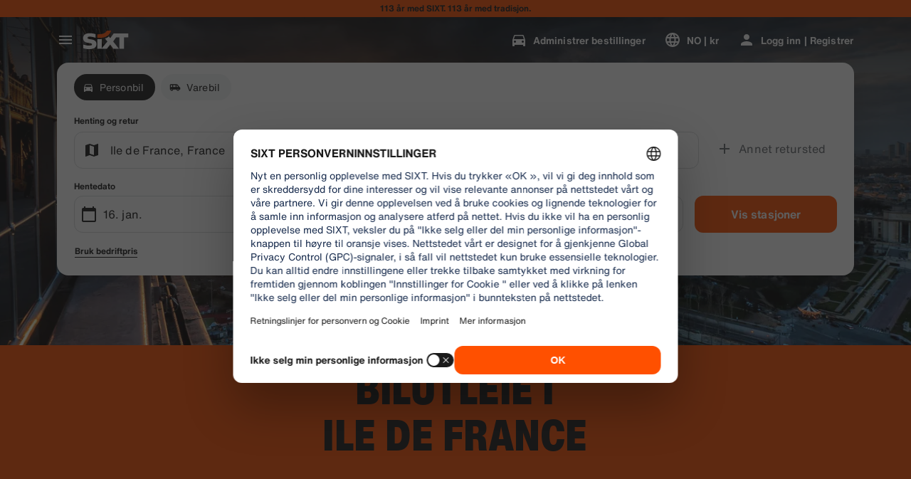

--- FILE ---
content_type: application/javascript
request_url: https://www.sixt.no/sitegen/20622.cfce75d982985167.js
body_size: 3709
content:
"use strict";(self.webpackChunk_sixt_web_sitegen_stationfinder=self.webpackChunk_sixt_web_sitegen_stationfinder||[]).push([["20622"],{51096:function(e,t,n){function r(){return(r=Object.assign?Object.assign.bind():function(e){for(var t=1;t<arguments.length;t++){var n=arguments[t];for(var r in n)({}).hasOwnProperty.call(n,r)&&(e[r]=n[r])}return e}).apply(null,arguments)}function i(e,t){if(null==e)return{};var n={};for(var r in e)if(({}).hasOwnProperty.call(e,r)){if(t.indexOf(r)>=0)continue;n[r]=e[r]}return n}function o(e,t){return(o=Object.setPrototypeOf?Object.setPrototypeOf.bind():function(e,t){return e.__proto__=t,e})(e,t)}function s(e,t){e.prototype=Object.create(t.prototype),e.prototype.constructor=e,o(e,t)}function a(e,t){return e.replace(RegExp("(^|\\s)"+t+"(?:\\s|$)","g"),"$1").replace(/\s+/g," ").replace(/^\s*|\s*$/g,"")}n.r(t),n.d(t,{Transition:()=>N,TransitionGroup:()=>D,config:()=>f,CSSTransition:()=>O,ReplaceTransition:()=>M,SwitchTransition:()=>U});var l,c,u=n(28552),p=n.n(u),d=n(67527),h=n.n(d);let f={disabled:!1},E=p().createContext(null);var m="unmounted",x="exited",v="entering",g="entered",y="exiting",C=function(e){function t(t,n){r=e.call(this,t,n)||this;var r,i,o=n&&!n.isMounting?t.enter:t.appear;return r.appearStatus=null,t.in?o?(i=x,r.appearStatus=v):i=g:i=t.unmountOnExit||t.mountOnEnter?m:x,r.state={status:i},r.nextCallback=null,r}s(t,e),t.getDerivedStateFromProps=function(e,t){return e.in&&t.status===m?{status:x}:null};var n=t.prototype;return n.componentDidMount=function(){this.updateStatus(!0,this.appearStatus)},n.componentDidUpdate=function(e){var t=null;if(e!==this.props){var n=this.state.status;this.props.in?n!==v&&n!==g&&(t=v):(n===v||n===g)&&(t=y)}this.updateStatus(!1,t)},n.componentWillUnmount=function(){this.cancelNextCallback()},n.getTimeouts=function(){var e,t,n,r=this.props.timeout;return e=t=n=r,null!=r&&"number"!=typeof r&&(e=r.exit,t=r.enter,n=void 0!==r.appear?r.appear:t),{exit:e,enter:t,appear:n}},n.updateStatus=function(e,t){void 0===e&&(e=!1),null!==t?(this.cancelNextCallback(),t===v?this.performEnter(e):this.performExit()):this.props.unmountOnExit&&this.state.status===x&&this.setState({status:m})},n.performEnter=function(e){var t=this,n=this.props.enter,r=this.context?this.context.isMounting:e,i=this.props.nodeRef?[r]:[h().findDOMNode(this),r],o=i[0],s=i[1],a=this.getTimeouts(),l=r?a.appear:a.enter;if(!e&&!n||f.disabled){this.safeSetState({status:g},function(){t.props.onEntered(o)});return}this.props.onEnter(o,s),this.safeSetState({status:v},function(){t.props.onEntering(o,s),t.onTransitionEnd(l,function(){t.safeSetState({status:g},function(){t.props.onEntered(o,s)})})})},n.performExit=function(){var e=this,t=this.props.exit,n=this.getTimeouts(),r=this.props.nodeRef?void 0:h().findDOMNode(this);if(!t||f.disabled){this.safeSetState({status:x},function(){e.props.onExited(r)});return}this.props.onExit(r),this.safeSetState({status:y},function(){e.props.onExiting(r),e.onTransitionEnd(n.exit,function(){e.safeSetState({status:x},function(){e.props.onExited(r)})})})},n.cancelNextCallback=function(){null!==this.nextCallback&&(this.nextCallback.cancel(),this.nextCallback=null)},n.safeSetState=function(e,t){t=this.setNextCallback(t),this.setState(e,t)},n.setNextCallback=function(e){var t=this,n=!0;return this.nextCallback=function(r){n&&(n=!1,t.nextCallback=null,e(r))},this.nextCallback.cancel=function(){n=!1},this.nextCallback},n.onTransitionEnd=function(e,t){this.setNextCallback(t);var n=this.props.nodeRef?this.props.nodeRef.current:h().findDOMNode(this),r=null==e&&!this.props.addEndListener;if(!n||r){setTimeout(this.nextCallback,0);return}if(this.props.addEndListener){var i=this.props.nodeRef?[this.nextCallback]:[n,this.nextCallback],o=i[0],s=i[1];this.props.addEndListener(o,s)}null!=e&&setTimeout(this.nextCallback,e)},n.render=function(){var e=this.state.status;if(e===m)return null;var t=this.props,n=t.children,r=(t.in,t.mountOnEnter,t.unmountOnExit,t.appear,t.enter,t.exit,t.timeout,t.addEndListener,t.onEnter,t.onEntering,t.onEntered,t.onExit,t.onExiting,t.onExited,t.nodeRef,i(t,["children","in","mountOnEnter","unmountOnExit","appear","enter","exit","timeout","addEndListener","onEnter","onEntering","onEntered","onExit","onExiting","onExited","nodeRef"]));return p().createElement(E.Provider,{value:null},"function"==typeof n?n(e,r):p().cloneElement(p().Children.only(n),r))},t}(p().Component);function b(){}C.contextType=E,C.propTypes={},C.defaultProps={in:!1,mountOnEnter:!1,unmountOnExit:!1,appear:!1,enter:!0,exit:!0,onEnter:b,onEntering:b,onEntered:b,onExit:b,onExiting:b,onExited:b},C.UNMOUNTED=m,C.EXITED=x,C.ENTERING=v,C.ENTERED=g,C.EXITING=y;let N=C;var S=function(e,t){return e&&t&&t.split(" ").forEach(function(t){e.classList?e.classList.remove(t):"string"==typeof e.className?e.className=a(e.className,t):e.setAttribute("class",a(e.className&&e.className.baseVal||"",t))})},k=function(e){function t(){for(var t,n=arguments.length,r=Array(n),i=0;i<n;i++)r[i]=arguments[i];return(t=e.call.apply(e,[this].concat(r))||this).appliedClasses={appear:{},enter:{},exit:{}},t.onEnter=function(e,n){var r=t.resolveArguments(e,n),i=r[0],o=r[1];t.removeClasses(i,"exit"),t.addClass(i,o?"appear":"enter","base"),t.props.onEnter&&t.props.onEnter(e,n)},t.onEntering=function(e,n){var r=t.resolveArguments(e,n),i=r[0],o=r[1];t.addClass(i,o?"appear":"enter","active"),t.props.onEntering&&t.props.onEntering(e,n)},t.onEntered=function(e,n){var r=t.resolveArguments(e,n),i=r[0],o=r[1]?"appear":"enter";t.removeClasses(i,o),t.addClass(i,o,"done"),t.props.onEntered&&t.props.onEntered(e,n)},t.onExit=function(e){var n=t.resolveArguments(e)[0];t.removeClasses(n,"appear"),t.removeClasses(n,"enter"),t.addClass(n,"exit","base"),t.props.onExit&&t.props.onExit(e)},t.onExiting=function(e){var n=t.resolveArguments(e)[0];t.addClass(n,"exit","active"),t.props.onExiting&&t.props.onExiting(e)},t.onExited=function(e){var n=t.resolveArguments(e)[0];t.removeClasses(n,"exit"),t.addClass(n,"exit","done"),t.props.onExited&&t.props.onExited(e)},t.resolveArguments=function(e,n){return t.props.nodeRef?[t.props.nodeRef.current,e]:[e,n]},t.getClassNames=function(e){var n=t.props.classNames,r="string"==typeof n,i=r&&n?n+"-":"",o=r?""+i+e:n[e],s=r?o+"-active":n[e+"Active"],a=r?o+"-done":n[e+"Done"];return{baseClassName:o,activeClassName:s,doneClassName:a}},t}s(t,e);var n=t.prototype;return n.addClass=function(e,t,n){var r,i=this.getClassNames(t)[n+"ClassName"],o=this.getClassNames("enter").doneClassName;"appear"===t&&"done"===n&&o&&(i+=" "+o),"active"===n&&e&&e.scrollTop,i&&(this.appliedClasses[t][n]=i,r=i,e&&r&&r.split(" ").forEach(function(t){return function(e,t){if(e.classList)e.classList.add(t);else(e.classList?!(t&&e.classList.contains(t)):-1===(" "+(e.className.baseVal||e.className)+" ").indexOf(" "+t+" "))&&("string"==typeof e.className?e.className=e.className+" "+t:e.setAttribute("class",(e.className&&e.className.baseVal||"")+" "+t))}(e,t)}))},n.removeClasses=function(e,t){var n=this.appliedClasses[t],r=n.base,i=n.active,o=n.done;this.appliedClasses[t]={},r&&S(e,r),i&&S(e,i),o&&S(e,o)},n.render=function(){var e=this.props,t=(e.classNames,i(e,["classNames"]));return p().createElement(N,r({},t,{onEnter:this.onEnter,onEntered:this.onEntered,onEntering:this.onEntering,onExit:this.onExit,onExiting:this.onExiting,onExited:this.onExited}))},t}(p().Component);k.defaultProps={classNames:""},k.propTypes={};let O=k;function T(e,t){var n=Object.create(null);return e&&u.Children.map(e,function(e){return e}).forEach(function(e){n[e.key]=t&&(0,u.isValidElement)(e)?t(e):e}),n}function A(e,t,n){return null!=n[t]?n[t]:e.props[t]}var L=Object.values||function(e){return Object.keys(e).map(function(t){return e[t]})},R=function(e){function t(t,n){var r,i=(r=e.call(this,t,n)||this).handleExited.bind(function(e){if(void 0===e)throw ReferenceError("this hasn't been initialised - super() hasn't been called");return e}(r));return r.state={contextValue:{isMounting:!0},handleExited:i,firstRender:!0},r}s(t,e);var n=t.prototype;return n.componentDidMount=function(){this.mounted=!0,this.setState({contextValue:{isMounting:!1}})},n.componentWillUnmount=function(){this.mounted=!1},t.getDerivedStateFromProps=function(e,t){var n,r,i=t.children,o=t.handleExited;return{children:t.firstRender?T(e.children,function(t){return(0,u.cloneElement)(t,{onExited:o.bind(null,t),in:!0,appear:A(t,"appear",e),enter:A(t,"enter",e),exit:A(t,"exit",e)})}):(Object.keys(r=function(e,t){function n(n){return n in t?t[n]:e[n]}e=e||{},t=t||{};var r,i=Object.create(null),o=[];for(var s in e)s in t?o.length&&(i[s]=o,o=[]):o.push(s);var a={};for(var l in t){if(i[l])for(r=0;r<i[l].length;r++){var c=i[l][r];a[i[l][r]]=n(c)}a[l]=n(l)}for(r=0;r<o.length;r++)a[o[r]]=n(o[r]);return a}(i,n=T(e.children))).forEach(function(t){var s=r[t];if((0,u.isValidElement)(s)){var a=t in i,l=t in n,c=i[t],p=(0,u.isValidElement)(c)&&!c.props.in;l&&(!a||p)?r[t]=(0,u.cloneElement)(s,{onExited:o.bind(null,s),in:!0,exit:A(s,"exit",e),enter:A(s,"enter",e)}):l||!a||p?l&&a&&(0,u.isValidElement)(c)&&(r[t]=(0,u.cloneElement)(s,{onExited:o.bind(null,s),in:c.props.in,exit:A(s,"exit",e),enter:A(s,"enter",e)})):r[t]=(0,u.cloneElement)(s,{in:!1})}}),r),firstRender:!1}},n.handleExited=function(e,t){var n=T(this.props.children);e.key in n||(e.props.onExited&&e.props.onExited(t),this.mounted&&this.setState(function(t){var n=r({},t.children);return delete n[e.key],{children:n}}))},n.render=function(){var e=this.props,t=e.component,n=e.childFactory,r=i(e,["component","childFactory"]),o=this.state.contextValue,s=L(this.state.children).map(n);return(delete r.appear,delete r.enter,delete r.exit,null===t)?p().createElement(E.Provider,{value:o},s):p().createElement(E.Provider,{value:o},p().createElement(t,r,s))},t}(p().Component);R.propTypes={},R.defaultProps={component:"div",childFactory:function(e){return e}};let D=R;var P=function(e){function t(){for(var t,n=arguments.length,r=Array(n),i=0;i<n;i++)r[i]=arguments[i];return(t=e.call.apply(e,[this].concat(r))||this).handleEnter=function(){for(var e=arguments.length,n=Array(e),r=0;r<e;r++)n[r]=arguments[r];return t.handleLifecycle("onEnter",0,n)},t.handleEntering=function(){for(var e=arguments.length,n=Array(e),r=0;r<e;r++)n[r]=arguments[r];return t.handleLifecycle("onEntering",0,n)},t.handleEntered=function(){for(var e=arguments.length,n=Array(e),r=0;r<e;r++)n[r]=arguments[r];return t.handleLifecycle("onEntered",0,n)},t.handleExit=function(){for(var e=arguments.length,n=Array(e),r=0;r<e;r++)n[r]=arguments[r];return t.handleLifecycle("onExit",1,n)},t.handleExiting=function(){for(var e=arguments.length,n=Array(e),r=0;r<e;r++)n[r]=arguments[r];return t.handleLifecycle("onExiting",1,n)},t.handleExited=function(){for(var e=arguments.length,n=Array(e),r=0;r<e;r++)n[r]=arguments[r];return t.handleLifecycle("onExited",1,n)},t}s(t,e);var n=t.prototype;return n.handleLifecycle=function(e,t,n){var r,i=this.props.children,o=p().Children.toArray(i)[t];if(o.props[e]&&(r=o.props)[e].apply(r,n),this.props[e]){var s=o.props.nodeRef?void 0:h().findDOMNode(this);this.props[e](s)}},n.render=function(){var e=this.props,t=e.children,n=e.in,r=i(e,["children","in"]),o=p().Children.toArray(t),s=o[0],a=o[1];return delete r.onEnter,delete r.onEntering,delete r.onEntered,delete r.onExit,delete r.onExiting,delete r.onExited,p().createElement(D,r,n?p().cloneElement(s,{key:"first",onEnter:this.handleEnter,onEntering:this.handleEntering,onEntered:this.handleEntered}):p().cloneElement(a,{key:"second",onEnter:this.handleExit,onEntering:this.handleExiting,onEntered:this.handleExited}))},t}(p().Component);P.propTypes={};let M=P;var V={out:"out-in",in:"in-out"},_=function(e,t,n){return function(){var r;e.props[t]&&(r=e.props)[t].apply(r,arguments),n()}},j=((l={})[V.out]=function(e){var t=e.current,n=e.changeState;return p().cloneElement(t,{in:!1,onExited:_(t,"onExited",function(){n(v,null)})})},l[V.in]=function(e){var t=e.current,n=e.changeState,r=e.children;return[t,p().cloneElement(r,{in:!0,onEntered:_(r,"onEntered",function(){n(v)})})]},l),w=((c={})[V.out]=function(e){var t=e.children,n=e.changeState;return p().cloneElement(t,{in:!0,onEntered:_(t,"onEntered",function(){n(g,p().cloneElement(t,{in:!0}))})})},c[V.in]=function(e){var t=e.current,n=e.children,r=e.changeState;return[p().cloneElement(t,{in:!1,onExited:_(t,"onExited",function(){r(g,p().cloneElement(n,{in:!0}))})}),p().cloneElement(n,{in:!0})]},c),F=function(e){function t(){for(var t,n=arguments.length,r=Array(n),i=0;i<n;i++)r[i]=arguments[i];return(t=e.call.apply(e,[this].concat(r))||this).state={status:g,current:null},t.appeared=!1,t.changeState=function(e,n){void 0===n&&(n=t.state.current),t.setState({status:e,current:n})},t}s(t,e);var n=t.prototype;return n.componentDidMount=function(){this.appeared=!0},t.getDerivedStateFromProps=function(e,t){var n,r;return null==e.children?{current:null}:t.status===v&&e.mode===V.in?{status:v}:t.current&&!((n=t.current)===(r=e.children)||p().isValidElement(n)&&p().isValidElement(r)&&null!=n.key&&n.key===r.key)?{status:y}:{current:p().cloneElement(e.children,{in:!0})}},n.render=function(){var e,t=this.props,n=t.children,r=t.mode,i=this.state,o=i.status,s=i.current,a={children:n,current:s,changeState:this.changeState,status:o};switch(o){case v:e=w[r](a);break;case y:e=j[r](a);break;case g:e=s}return p().createElement(E.Provider,{value:{isMounting:!this.appeared}},e)},t}(p().Component);F.propTypes={},F.defaultProps={mode:V.out};let U=F}}]);
//# sourceMappingURL=20622.cfce75d982985167.js.map

--- FILE ---
content_type: application/javascript
request_url: https://www.sixt.no/webapp/customer-settings/svg193.dc6ca147d7697f4e.js
body_size: 595
content:
"use strict";(self.webpackChunk_sixt_web_customer_settings=self.webpackChunk_sixt_web_customer_settings||[]).push([["99454"],{93163:function(t,e,c){c.r(e),c.d(e,{default:()=>a});var n,s=c(80982);function r(){return(r=Object.assign?Object.assign.bind():function(t){for(var e=1;e<arguments.length;e++){var c=arguments[e];for(var n in c)({}).hasOwnProperty.call(c,n)&&(t[n]=c[n])}return t}).apply(null,arguments)}let a=function(t){return s.createElement("svg",r({xmlns:"http://www.w3.org/2000/svg",viewBox:"0 0 24 24"},t),n||(n=s.createElement("path",{d:"M11.99 2C6.47 2 2 6.48 2 12s4.47 10 9.99 10C17.52 22 22 17.52 22 12S17.52 2 11.99 2zm6.93 6h-2.95a15.65 15.65 0 00-1.38-3.56A8.03 8.03 0 0118.92 8zM12 4.04c.83 1.2 1.48 2.53 1.91 3.96h-3.82c.43-1.43 1.08-2.76 1.91-3.96zM4.26 14C4.1 13.36 4 12.69 4 12s.1-1.36.26-2h3.38c-.08.66-.14 1.32-.14 2 0 .68.06 1.34.14 2H4.26zm.82 2h2.95c.32 1.25.78 2.45 1.38 3.56A7.987 7.987 0 015.08 16zm2.95-8H5.08a7.987 7.987 0 014.33-3.56A15.65 15.65 0 008.03 8zM12 19.96c-.83-1.2-1.48-2.53-1.91-3.96h3.82c-.43 1.43-1.08 2.76-1.91 3.96zM14.34 14H9.66c-.09-.66-.16-1.32-.16-2 0-.68.07-1.35.16-2h4.68c.09.65.16 1.32.16 2 0 .68-.07 1.34-.16 2zm.25 5.56c.6-1.11 1.06-2.31 1.38-3.56h2.95a8.03 8.03 0 01-4.33 3.56zM16.36 14c.08-.66.14-1.32.14-2 0-.68-.06-1.34-.14-2h3.38c.16.64.26 1.31.26 2s-.1 1.36-.26 2h-3.38z"})))}}}]);
//# sourceMappingURL=svg193.dc6ca147d7697f4e.js.map

--- FILE ---
content_type: application/javascript
request_url: https://www.sixt.no/sitegen/svg145.a7bab95108500b8b.js
body_size: 538
content:
"use strict";(self.webpackChunk_sixt_web_sitegen_stationfinder=self.webpackChunk_sixt_web_sitegen_stationfinder||[]).push([["62960"],{61615:function(e,n,t){t.r(n),t.d(n,{default:()=>c});var l,r=t(28552);function i(){return(i=Object.assign?Object.assign.bind():function(e){for(var n=1;n<arguments.length;n++){var t=arguments[n];for(var l in t)({}).hasOwnProperty.call(t,l)&&(e[l]=t[l])}return e}).apply(null,arguments)}let c=function(e){return r.createElement("svg",i({xmlns:"http://www.w3.org/2000/svg",fill:"none",viewBox:"0 0 24 24"},e),l||(l=r.createElement("path",{fill:"#191919",fillRule:"evenodd",d:"M11 22C5.486 22 1 17.514 1 12S5.486 2 11 2s10 4.486 10 10c0 .73-.079 1.457-.234 2.159l-1.953-.431A8.031 8.031 0 0019 12c0-4.411-3.589-8-8-8s-8 3.589-8 8 3.589 8 8 8c.725 0 1.445-.098 2.143-.29l.533 1.928c-.871.24-1.772.362-2.676.362zm3.707-7.707l-1.414 1.414L10 12.414V6h2v5.586l2.707 2.707zm7.705 2.124l-1.495-1.329-3.96 4.454L15 17.586 13.586 19l3.457 3.457 5.369-6.04z",clipRule:"evenodd"})))}},29781:function(e,n,t){t.r(n),t.d(n,{default:()=>c});var l,r=t(28552);function i(){return(i=Object.assign?Object.assign.bind():function(e){for(var n=1;n<arguments.length;n++){var t=arguments[n];for(var l in t)({}).hasOwnProperty.call(t,l)&&(e[l]=t[l])}return e}).apply(null,arguments)}let c=function(e){return r.createElement("svg",i({xmlns:"http://www.w3.org/2000/svg",fill:"currentColor",viewBox:"0 0 24 24"},e),l||(l=r.createElement("path",{d:"M13.875 15.47v8.384C19.612 22.954 24 17.99 24 12c0-6.627-5.373-12-12-12S0 5.373 0 12c0 5.99 4.388 10.954 10.125 11.854V15.47H7.078V12h3.047V9.356c0-3.01 1.793-4.67 4.533-4.67 1.313 0 2.687.235 2.687.235v2.953H15.83c-1.492 0-1.956.926-1.956 1.875V12h3.328l-.532 3.47h-2.796z"})))}}}]);
//# sourceMappingURL=svg145.a7bab95108500b8b.js.map

--- FILE ---
content_type: application/javascript
request_url: https://www.sixt.no/webapp/customer-settings/__federation_expose_CustomerSettings.d997e612e6cd62ae.js
body_size: 74681
content:
(self.webpackChunk_sixt_web_customer_settings=self.webpackChunk_sixt_web_customer_settings||[]).push([["51836"],{15945:function(e,t,n){var i={"./default/palette.svg":["79509","54680"],"./default/phone_iphone.svg":["3228","675"],"./default/social_google_colored_24.svg":["37906","7152"],"./default/logo_sanisixt.svg":["7719","1328"],"./default/credit_score.svg":["94989","20761"],"./default/download.svg":["24162","81480"],"./default/translate.svg":["41161","21506"],"./default/youtube.svg":["34230","9160"],"./default/sedan.svg":["72468","84411"],"./default/electric_car.svg":["88610","21637"],"./default/play_arrow.svg":["80205","86920"],"./default/bolt.svg":["25495","15203"],"./default/logo_sixt_ride.svg":["83586","82542"],"./default/phone_in_talk.svg":["38683","23373"],"./default/radio.svg":["10752","22883"],"./default/lost_luggage.svg":["44344","80276"],"./default/area_resize.svg":["33755","59529"],"./default/facebook.svg":["10528","62960"],"./default/tire_repair.svg":["90369","67523"],"./default/looks_4.svg":["39701","252"],"./default/contacts.svg":["39379","33819"],"./default/bags_luggage.svg":["72924","8882"],"./default/discover_color.svg":["48960","72424"],"./default/general_toll_service.svg":["36354","92598"],"./default/calendar_badge_eurosign.svg":["4897","18213"],"./default/cirrus_color.svg":["63401","71316"],"./default/favorite.svg":["11804","91526"],"./default/add_circle_outline_new.svg":["35294","27180"],"./default/tracking_chauffeur.svg":["32400","62025"],"./default/arrow_back_ios.svg":["29535","60362"],"./default/card_giftcard.svg":["99213","84695"],"./default/check_circle_outline.svg":["88297","47424"],"./default/discount.svg":["49695","28167"],"./default/do_not_disturb_alt.svg":["90963","46671"],"./default/workspace_premium.svg":["47766","1698"],"./default/group.svg":["55397","1744"],"./default/search_off.svg":["21404","40751"],"./default/attach_money.svg":["86228","64141"],"./default/person_add.svg":["81917","89014"],"./default/cancel.svg":["19940","12340"],"./default/protection_interior.svg":["14701","27994"],"./default/upgrade_car.svg":["37780","85677"],"./default/loyalty_horizontal.svg":["72382","32009"],"./default/logo_defender.svg":["58132","78853"],"./default/celebration.svg":["16197","73596"],"./default/remove_circle_outline.svg":["93955","64523"],"./default/scale.svg":["28681","70415"],"./default/star_border.svg":["35512","43353"],"./default/taxi_alert.svg":["85205","19441"],"./default/twitter_x.svg":["46466","54354"],"./default/ac_unit.svg":["79077","67719"],"./default/gpp_good.svg":["35741","3168"],"./default/ico_riverty_dark.svg":["9441","92922"],"./default/currency_exchange.svg":["18007","88161"],"./default/live_help.svg":["35991","75678"],"./default/filter_list.svg":["74892","79890"],"./default/manufacturer_option_volvo.svg":["89650","5389"],"./default/train.svg":["12787","24218"],"./default/chat.svg":["52439","92049"],"./default/chevron_right.svg":["93644","81031"],"./default/control_point.svg":["88624","32353"],"./default/corporate_fare.svg":["74886","7080"],"./default/dolly_trolley.svg":["31454","31827"],"./default/pickup_truck.svg":["6360","98139"],"./default/looks_one.svg":["27914","15809"],"./default/public.svg":["70124","45231"],"./default/sensors.svg":["12384","75581"],"./default/speedometer_platinum.svg":["82302","93542"],"./default/wifi_off.svg":["21662","62835"],"./default/keyboard_double_arrow_right.svg":["93362","68314"],"./default/app_shortcut.svg":["4320","82126"],"./default/automatic_shift.svg":["19368","17345"],"./default/auto_awesome.svg":["28392","76309"],"./default/comment.svg":["40331","20091"],"./default/badge.svg":["11144","16735"],"./default/business_center.svg":["26552","8045"],"./default/email.svg":["45995","64446"],"./default/car_door.svg":["46238","18746"],"./default/diesel_engine.svg":["74708","29170"],"./default/instagram.svg":["38819","42698"],"./default/logo_sixt_one.svg":["44936","97477"],"./default/info_outline.svg":["75542","91286"],"./default/looks_two.svg":["99150","32886"],"./default/moving_truck.svg":["95942","4717"],"./default/play_circle.svg":["77694","3605"],"./default/plug.svg":["85257","75909"],"./default/noise_control_off.svg":["15461","98114"],"./default/qr_code.svg":["99903","33194"],"./default/rental_car.svg":["64309","54013"],"./default/sale_tag.svg":["57789","68450"],"./default/warning.svg":["28906","96552"],"./default/manufacturer_option_bmw.svg":["51276","55937"],"./default/directions_car.svg":["7254","10242"],"./default/minor_crash.svg":["88038","12232"],"./default/num_01.svg":["58125","61844"],"./default/electric_moped.svg":["60822","96786"],"./default/timelapse.svg":["58906","56858"],"./default/disinfect_plus.svg":["45943","5294"],"./default/lock.svg":["62665","3964"],"./default/shield.svg":["21620","86959"],"./default/car_large_transporter_van.svg":["27479","73492"],"./default/keyboard.svg":["24127","69880"],"./default/account_circle.svg":["56786","78016"],"./default/protection_shield_all_40.svg":["85735","73034"],"./default/location_on.svg":["37061","44791"],"./default/hybrid_preferred.svg":["31267","23345"],"./default/add_circle.svg":["7423","77710"],"./default/work.svg":["70388","13453"],"./default/car_subscription.svg":["55372","95533"],"./default/phone_callback.svg":["75076","82994"],"./default/sixt_ride_logo.svg":["82124","56595"],"./default/travel_explore.svg":["55107","38275"],"./default/remove.svg":["16638","99941"],"./default/protection_shield_smart_40.svg":["74711","14307"],"./default/share_location.svg":["86054","56088"],"./default/medical_costs.svg":["8763","83049"],"./default/google.svg":["51780","71184"],"./default/child_seat.svg":["65660","57834"],"./default/ski_rack.svg":["28639","44034"],"./default/various_features.svg":["1562","9024"],"./default/keyboard_arrow_up.svg":["81677","67080"],"./default/people_alt.svg":["44924","57040"],"./default/flight.svg":["84337","18774"],"./default/prepaid_fuel.svg":["79498","27324"],"./default/sack_barrow.svg":["42937","26656"],"./default/trailer_coupling_guaranteed.svg":["27310","44169"],"./default/sixt_color.svg":["12791","45046"],"./default/logo_range-rover.svg":["74624","72923"],"./default/code.svg":["37901","14979"],"./default/copy_all.svg":["8709","88473"],"./default/arrow_forward_ios.svg":["38978","76363"],"./default/add_moderator.svg":["10402","86155"],"./default/drive_eta.svg":["99071","75238"],"./default/fallback.svg":["61147","39711"],"./default/severe_cold.svg":["50012","66509"],"./default/unstickered_vehicle.svg":["76340","8734"],"./default/escalator_warning.svg":["44253","94757"],"./default/arrow_up_ios.svg":["98445","50762"],"./default/logo_land-rover_oval.svg":["59479","23818"],"./default/no_crash.svg":["34352","12223"],"./default/mobile_off.svg":["81616","78921"],"./default/electric_scooter.svg":["52358","97978"],"./default/question_mark.svg":["43801","25411"],"./default/sixt_corporate_card.svg":["31888","54322"],"./default/crop_free.svg":["23080","88887"],"./default/car_and_truck.svg":["49766","10446"],"./default/highlight_off.svg":["84435","18447"],"./default/loss_damage_waiver.svg":["4844","36808"],"./default/visibility_off.svg":["95061","1280"],"./default/notification_important.svg":["46424","1992"],"./default/change_circle.svg":["32556","29776"],"./default/timer.svg":["2413","65925"],"./default/published_with_changes.svg":["8679","92534"],"./default/hatchback.svg":["6606","67176"],"./default/percent.svg":["84042","51482"],"./default/route.svg":["23852","46945"],"./default/fire.svg":["47814","13648"],"./default/linkedin.svg":["40076","62581"],"./default/near_me.svg":["64178","94790"],"./default/image_not_supported.svg":["72735","80654"],"./default/expand_more.svg":["40725","18150"],"./default/pedal_bike.svg":["7023","91977"],"./default/add_card.svg":["16459","42231"],"./default/arrow_back_ios_new.svg":["91363","92989"],"./default/num_02.svg":["2591","64332"],"./default/edit_road.svg":["36246","16319"],"./default/label_off.svg":["11549","69074"],"./default/location_disabled.svg":["60609","52673"],"./default/twitter.svg":["51277","59176"],"./default/looks_5.svg":["46459","42557"],"./default/diners_club_color.svg":["34523","20112"],"./default/ballot.svg":["98701","4121"],"./default/airline_seat_recline_extra.svg":["63834","88907"],"./default/car_repair.svg":["85188","40897"],"./default/american_express_color.svg":["92167","4652"],"./default/ski_luggage_box.svg":["5128","18243"],"./default/tracking_car.svg":["15942","24482"],"./default/warning_amber.svg":["18367","26130"],"./default/money_off_csred.svg":["22014","98844"],"./default/inventory_2.svg":["55150","54369"],"./default/expand_circle_down.svg":["74149","82981"],"./default/receipt_by_mail.svg":["28603","50121"],"./default/snow_chains.svg":["13969","93360"],"./default/car_bus.svg":["44266","58453"],"./default/arrow_undo.svg":["35077","35220"],"./default/tune.svg":["83180","94179"],"./default/wifi_protected_setup.svg":["86249","98887"],"./default/car_other.svg":["11349","91690"],"./default/keyboard_double_arrow_up.svg":["28550","92971"],"./default/child_friendly.svg":["21647","25840"],"./default/cross_border_fee.svg":["84869","40498"],"./default/star_half.svg":["37832","64098"],"./default/delete_outline.svg":["642","64015"],"./default/airplus_international_color.svg":["60025","38652"],"./default/local_airport.svg":["75090","45837"],"./default/maps_home_work.svg":["80418","61289"],"./default/pageview.svg":["15295","76125"],"./default/dollar_currency.svg":["8620","27942"],"./default/receipt.svg":["83265","76055"],"./default/refresh.svg":["72895","56493"],"./default/payback_color.svg":["9250","83781"],"./default/speedometer_silver.svg":["24746","49867"],"./default/check.svg":["22435","4026"],"./default/suv.svg":["78245","15126"],"./default/control_point_duplicate.svg":["47332","26524"],"./default/speedometer.svg":["60299","39684"],"./default/accolade.svg":["12293","90630"],"./default/filter_alt.svg":["24659","50554"],"./default/four_wheel_drive.svg":["97897","60024"],"./default/mastercard_color.svg":["25814","59561"],"./default/menu.svg":["27956","3197"],"./default/luggage.svg":["78335","3389"],"./default/sanisixt_logo.svg":["7757","85940"],"./default/add.svg":["38205","7628"],"./default/forbrugs_foreningen_color.svg":["8159","45553"],"./default/flight_land.svg":["19576","9407"],"./default/invoice_edit.svg":["22688","75625"],"./default/diamond.svg":["2352","31986"],"./default/battery_charging_full.svg":["4914","66685"],"./default/terminal_dropoff_service.svg":["6913","2501"],"./default/calendar_today.svg":["7522","31884"],"./default/protection_shield_basic_40.svg":["40670","64872"],"./default/comfort_package.svg":["900","6741"],"./default/mobile_friendly.svg":["81969","50149"],"./default/paypal_color.svg":["29278","9844"],"./default/info.svg":["29360","30923"],"./default/pause.svg":["58239","54370"],"./default/logout.svg":["51036","40149"],"./default/hail.svg":["47350","67147"],"./default/tag_faces.svg":["75949","34925"],"./default/logo_sixt_rent-the-car.svg":["30849","51393"],"./default/pending.svg":["86566","46031"],"./default/paypal_wordmark.svg":["93767","71177"],"./default/airplane_ticket.svg":["55593","75940"],"./default/expand_less.svg":["48372","79297"],"./default/emoji_events.svg":["59290","16505"],"./default/fact_check.svg":["10594","96294"],"./default/arrow_forward.svg":["87482","19617"],"./default/access_time_filled.svg":["20172","69454"],"./default/file_download.svg":["87167","9532"],"./default/open_in_new.svg":["71608","86934"],"./default/square.svg":["80217","67617"],"./default/speedometer_diamond.svg":["77042","50377"],"./default/volunteer_activism.svg":["52425","25325"],"./default/settings.svg":["82857","54085"],"./default/add_circle_outline.svg":["36997","65660"],"./default/apple_pay.svg":["235","31252"],"./default/local_car_wash.svg":["45430","14615"],"./default/document_scanner.svg":["29326","96638"],"./default/check_circle.svg":["37980","38133"],"./default/history.svg":["39689","86391"],"./default/local_gas_station.svg":["6357","85472"],"./default/loyalty.svg":["4444","73787"],"./default/diamond_alt.svg":["30381","22453"],"./default/access_time.svg":["8469","51940"],"./default/coupe.svg":["43893","31791"],"./default/date_range.svg":["24707","25844"],"./default/medical_services.svg":["43972","17422"],"./default/pause_circle.svg":["96109","44898"],"./default/print.svg":["44840","47209"],"./default/station_wagon.svg":["30045","88830"],"./default/switch_account.svg":["38224","80353"],"./default/text_snippet.svg":["46361","49778"],"./default/unified_payments_interface_color.svg":["59491","48489"],"./default/verified.svg":["93343","68070"],"./default/convertible.svg":["82367","6547"],"./default/chevron_left.svg":["26651","2129"],"./default/price_down.svg":["94554","40294"],"./default/maestro_color.svg":["9965","22268"],"./default/cargo_van.svg":["96112","34636"],"./default/free_rental_day.svg":["28660","71484"],"./default/masterpass_color.svg":["6713","71978"],"./default/price_up.svg":["38017","81084"],"./default/loyalty_vertical.svg":["25030","24673"],"./default/return.svg":["11315","2718"],"./default/automatic_guaranteed.svg":["60521","87613"],"./default/driver_24.svg":["46148","51244"],"./default/passenger_van.svg":["69773","60169"],"./default/sepa_color.svg":["28706","45491"],"./default/shopping_bag.svg":["23628","40918"],"./default/electric_bike.svg":["24437","35112"],"./default/all_inclusive.svg":["51645","77736"],"./default/assignment.svg":["71555","48524"],"./default/content_copy.svg":["56761","906"],"./default/build.svg":["4627","97549"],"./default/cached.svg":["78668","98705"],"./default/checklist.svg":["71012","5170"],"./default/baby_stroller.svg":["32491","9772"],"./default/car_24.svg":["42509","79123"],"./default/circle.svg":["71117","48303"],"./default/car_sports.svg":["58244","99933"],"./default/distance_long.svg":["55030","85580"],"./default/edit.svg":["7953","55169"],"./default/error.svg":["53954","1421"],"./default/length.svg":["80025","86470"],"./default/bookmarks.svg":["60603","44780"],"./default/car_plus_24.svg":["34165","78873"],"./default/list.svg":["46562","40452"],"./default/manufacturer_option_audi.svg":["46956","93038"],"./default/admin_panel_settings.svg":["20938","47852"],"./default/more_vert.svg":["81199","26093"],"./default/num_03.svg":["1029","90522"],"./default/personal_property_coverage.svg":["34717","52408"],"./default/notes.svg":["73442","85397"],"./default/security.svg":["77334","88944"],"./default/sixt_connect_plus.svg":["41895","37251"],"./default/snapchat.svg":["99027","28777"],"./default/speed.svg":["40923","63196"],"./default/riverty.svg":["51833","83866"],"./default/gearbox_manual.svg":["51334","5909"],"./default/event_note.svg":["45481","32822"],"./default/local_police.svg":["25766","75276"],"./default/speedometer_gold.svg":["65940","6823"],"./default/support_agent.svg":["34187","69724"],"./default/arrow_down_ios.svg":["89540","83889"],"./default/dankfort_color.svg":["69665","74339"],"./default/calendar_month.svg":["28467","80953"],"./default/looks_3.svg":["87161","17298"],"./default/protection_full.svg":["6546","18806"],"./default/settings_input_component.svg":["9162","7145"],"./default/swap_vert.svg":["16377","21100"],"./default/sixt_contained.svg":["4630","89933"],"./default/task_alt.svg":["45653","46426"],"./default/undo.svg":["67806","28512"],"./default/grade.svg":["88663","72311"],"./default/fast_forward.svg":["92961","39073"],"./default/my_location.svg":["6811","71722"],"./default/apple.svg":["74910","90054"],"./default/num_04.svg":["48365","41279"],"./default/access_alarm.svg":["64018","15048"],"./default/person.svg":["93434","78699"],"./default/pinterest.svg":["14755","8862"],"./default/close.svg":["12078","44799"],"./default/gearbox_automatic.svg":["18208","17104"],"./default/place.svg":["56200","24554"],"./default/home.svg":["12235","34331"],"./default/member_discounts.svg":["60080","63385"],"./default/looks_6.svg":["95544","52102"],"./default/smartphone.svg":["20823","12965"],"./default/visa_color.svg":["98581","91467"],"./default/directions_car_filled.svg":["63436","81443"],"./default/key.svg":["38069","77815"],"./default/request_collection.svg":["92159","52988"],"./default/expand.svg":["88326","29210"],"./default/sort.svg":["39350","87181"],"./default/vpay_color.svg":["74039","2272"],"./default/location_city.svg":["90991","81687"],"./default/connect_without_contact.svg":["57162","71286"],"./default/directions.svg":["66839","83565"],"./default/passport_id.svg":["69688","76513"],"./default/shop.svg":["10871","23314"],"./default/awards_leaf.svg":["59642","12942"],"./default/protection_shield_none_40.svg":["24255","47495"],"./default/store.svg":["22393","36546"],"./default/visibility.svg":["52352","88566"],"./default/file_upload.svg":["87922","82027"],"./default/local_shipping.svg":["87433","83967"],"./default/car_crash.svg":["97189","59739"],"./default/event.svg":["92351","4745"],"./default/express_toll.svg":["47800","41598"],"./default/needle.svg":["22424","21807"],"./default/notifications.svg":["6200","9166"],"./default/local_parking.svg":["72949","95933"],"./default/drivers_license.svg":["42624","6193"],"./default/delete_forever.svg":["38006","42031"],"./default/call.svg":["51054","3661"],"./default/currency.svg":["24299","26961"],"./default/help_outline.svg":["59525","82728"],"./default/sparkle.svg":["70753","10988"],"./default/search.svg":["36487","20283"],"./default/quiz.svg":["13639","25928"],"./default/today.svg":["9721","76307"],"./default/cars_damage.svg":["73461","92889"],"./default/star.svg":["79928","47278"],"./default/cargo_palette.svg":["97784","88147"],"./default/logo_sixt.svg":["71082","36094"],"./default/fiber_manual_record.svg":["50936","82394"],"./default/cable.svg":["57602","68079"],"./default/jcb_color.svg":["82604","90993"],"./default/invoice_download.svg":["47727","65743"],"./default/language.svg":["93163","99454"],"./default/add_location_alt.svg":["90914","14505"],"./default/spark.svg":["8538","15309"],"./default/unionpay_color.svg":["63603","42458"],"./default/general_benefits.svg":["61483","77125"],"./default/keyboard_arrow_down.svg":["39946","14939"],"./default/mail.svg":["23433","20972"],"./default/emergency_breakdown.svg":["72703","69481"],"./default/manufacturer_option_mb.svg":["5726","21040"],"./default/roadside_assistance.svg":["89924","63882"],"./default/savings.svg":["12402","44868"],"./default/airlines.svg":["15163","24683"],"./default/help.svg":["96806","5815"],"./default/numbers.svg":["76636","38429"],"./default/sprint.svg":["36158","54346"],"./default/coronavirus.svg":["35578","92925"],"./default/personal_accident_protection.svg":["58427","60670"],"./default/protection_tires.svg":["50274","49817"],"./default/map.svg":["78858","33019"],"./default/done.svg":["42837","48863"],"./default/cases.svg":["67037","39525"],"./default/credit_card.svg":["72759","55629"],"./default/car_edit.svg":["60622","30060"],"./default/tyres_suitable_for_winter.svg":["28924","48184"],"./default/load_securing_strap.svg":["10161","99970"]};function r(e){if(!n.o(i,e))return Promise.resolve().then(function(){var t=Error("Cannot find module '"+e+"'");throw t.code="MODULE_NOT_FOUND",t});var t=i[e],r=t[0];return n.e(t[1]).then(function(){return n(r)})}r.keys=()=>Object.keys(i),r.id=15945,e.exports=r},11481:function(e,t,n){var i={"./customerSettings/nl-BE/index.ts":["85158","78777"],"./hydra/de-CH":["64440","51902"],"./customerSettings/en-NZ":["69035","90110"],"./hydra/en-AU/index":["81610","20194"],"./customerSettings/es-CR/index":["39628","31674"],"./customerSettings/es-AR/":["16083","94927"],"./hydra/en-EG/":["60793","79041"],"./hydra/en-IS":["70182","25166"],"./hydra/es-CL/index":["44971","85122"],"./hydra/hu-HU/":["9970","37185"],"./hydra/useHydraTranslation.generated.ts":["75812"],"./hydra/zh-CN/index":["98627","88459"],"./customerSettings/en-IS/index.ts":["99191","86691"],"./hydra/en-GB/":["38628","10868"],"./customerSettings/es-US/index":["23332","10131"],"./hydra/fi-FI/":["9254","47860"],"./hydra/en-IS/":["70182","25166"],"./hydra/es-AR/index":["40693","67882"],"./customerSettings/en-AU/index":["81572","9237"],"./customerSettings/en-IE/index":["4409","69248"],"./hydra/en-CY/":["8966","85087"],"./hydra/en-SG/index.ts":["18605","67386"],"./customerSettings/da-DK/index":["89404","17649"],"./hydra/fr-BE/index":["67128","50733"],"./hydra/pt-BR/index":["79948","35526"],"./hydra/de-AT/index.ts":["44315","16718"],"./customerSettings/lt-LT":["19731","64233"],"./hydra/fr-MA/index":["46879","74581"],"./customerSettings/de-CH/":["13106","14217"],"./hydra/it-IT/index":["38546","81915"],"./customerSettings/et-EE/index.ts":["40132","88187"],"./customerSettings/nl-BE/":["85158","78777"],"./hydra/fr-BE/":["67128","50733"],"./hydra/fr-CH/":["28231","90096"],"./hydra/it-IT":["38546","81915"],"./customerSettings/nl-NL/":["17551","85501"],"./hydra/hu-HU/index.ts":["9970","37185"],"./customerSettings/sl-SI":["57603","60034"],"./hydra/de-AT":["44315","16718"],"./customerSettings/fr-GP":["10490","13071"],"./customerSettings/es-CL":["84860","90397"],"./customerSettings/da-DK":["89404","17649"],"./customerSettings/fr-CH/index.ts":["89469","66882"],"./hydra/en-AE/":["2160","72855"],"./hydra/el-GR/":["65220","20910"],"./hydra/fi-FI/index.ts":["9254","47860"],"./hydra/nl-BE":["99686","66614"],"./hydra/sl-SI":["14848","77519"],"./customerSettings/fr-BE/index.ts":["28183","49906"],"./hydra/en-IS/index.ts":["70182","25166"],"./customerSettings/fr-BE":["28183","49906"],"./customerSettings/es-CL/index.ts":["84860","90397"],"./hydra/en-MT":["39435","79063"],"./hydra/es-PA":["97922","6966"],"./hydra/pt-PT/":["81755","94998"],"./customerSettings/en-IS/index":["99191","86691"],"./customerSettings/lv-LV":["80032","96295"],"./customerSettings/es-ES/index":["6850","94070"],"./hydra/nl-BE/":["99686","66614"],"./customerSettings/fr-GP/index":["10490","13071"],"./hydra/no-NO/index":["98630","14752"],"./customerSettings/en-US/index.ts":["42885","82435"],"./customerSettings/hr-HR":["48833","62495"],"./customerSettings/en-EG":["59346","85532"],"./customerSettings/fr-MA/index":["62916","68976"],"./hydra/de-DE/index.ts":["89312","74811"],"./hydra/en-CY/index.ts":["8966","85087"],"./customerSettings/de-DE":["41856","81747"],"./hydra/es-CO/":["35243","98877"],"./hydra/en-AU/index.ts":["81610","20194"],"./hydra/zh-CN":["98627","88459"],"./customerSettings/it-IT":["74927","20269"],"./hydra/en-SA/":["54219","3850"],"./hydra/es-MX/index":["55079","64410"],"./hydra/ja-JP/index.ts":["56945","70103"],"./hydra/en-CA":["60369","54606"],"./customerSettings/en-IS/":["99191","86691"],"./customerSettings/en-IS":["99191","86691"],"./customerSettings/hr-HR/":["48833","62495"],"./customerSettings/en-CA/":["92393","84307"],"./customerSettings/de-DE/index.ts":["41856","81747"],"./hydra/fr-GP/index.ts":["70610","76525"],"./customerSettings/useCustomerSettingsTranslation.generated":["43965"],"./customerSettings/es-ES":["6850","94070"],"./customerSettings/en-MT/index":["31102","64556"],"./customerSettings/en-SA/index":["40787","39396"],"./hydra/no-NO":["98630","14752"],"./hydra/pt-PT/index.ts":["81755","94998"],"./hydra/sv-SE/index.ts":["13899","63510"],"./customerSettings/fr-FR/index":["87612","39429"],"./customerSettings/fr-CH":["89469","66882"],"./customerSettings/de-DE/index":["41856","81747"],"./customerSettings/fr-MA/index.ts":["62916","68976"],"./customerSettings/hu-HU/":["71229","78929"],"./hydra/en-SG/":["18605","67386"],"./hydra/hu-HU":["9970","37185"],"./hydra/pl-PL/":["72496","70980"],"./hydra/en-AE/index.ts":["2160","72855"],"./customerSettings/es-PA/index.ts":["5419","29302"],"./customerSettings/es-MX":["58137","49065"],"./hydra/en-SA/index.ts":["54219","3850"],"./hydra/fr-CA/":["77410","24406"],"./hydra/pt-BR":["79948","35526"],"./customerSettings/en-EG/":["59346","85532"],"./customerSettings/de-CH/index":["13106","14217"],"./hydra/en-ZA/":["15579","8801"],"./customerSettings/el-GR/":["24549","85938"],"./hydra/ro-RO/index":["82653","45687"],"./customerSettings/da-DK/":["89404","17649"],"./customerSettings/en-SG/index.ts":["32936","78737"],"./hydra/es-CL":["44971","85122"],"./hydra/fr-CA":["77410","24406"],"./hydra/ro-RO/index.ts":["82653","45687"],"./hydra/lt-LT/index.ts":["69694","22454"],"./customerSettings/it-IT/index.ts":["74927","20269"],"./customerSettings/fr-BE/index":["28183","49906"],"./customerSettings/es-PA/index":["5419","29302"],"./hydra/it-IT/":["38546","81915"],"./customerSettings/en-CA/index":["92393","84307"],"./hydra/el-GR/index":["65220","20910"],"./hydra/en-NZ/":["31951","7386"],"./hydra/fr-BE/index.ts":["67128","50733"],"./customerSettings/el-GR/index.ts":["24549","85938"],"./hydra/ko-KR/index.ts":["88626","24978"],"./hydra/nl-BE/index":["99686","66614"],"./customerSettings/fr-BE/":["28183","49906"],"./customerSettings/nl-NL/index.ts":["17551","85501"],"./hydra/es-CR/index":["59922","60062"],"./customerSettings/useCustomerSettingsTranslation.generated.ts":["43965"],"./customerSettings/es-CR/":["39628","31674"],"./hydra/es-US/index.ts":["52297","45382"],"./customerSettings/de-CH":["13106","14217"],"./hydra/hr-HR":["61365","94711"],"./customerSettings/pt-BR/index":["50881","7368"],"./customerSettings/fr-CA":["9682","70072"],"./hydra/lv-LV/index":["31047","63956"],"./customerSettings/es-US/":["23332","10131"],"./customerSettings/fr-GP/index.ts":["10490","13071"],"./customerSettings/es-CL/":["84860","90397"],"./customerSettings/zh-CN/index":["63121","84105"],"./customerSettings/en-GB":["19773","13230"],"./hydra/es-CO/index.ts":["35243","98877"],"./customerSettings/pl-PL/index.ts":["96267","37120"],"./hydra/es-PA/index.ts":["97922","6966"],"./customerSettings/ITranslationCustomerSettings.generated.ts":["73879","10456"],"./customerSettings/en-CY":["90318","96407"],"./customerSettings/sv-SE":["80999","81497"],"./customerSettings/pt-PT":["94288","58876"],"./customerSettings/sl-SI/":["57603","60034"],"./customerSettings/es-US/index.ts":["23332","10131"],"./hydra/de-AT/index":["44315","16718"],"./customerSettings/de-JLR/":["64084","51974"],"./customerSettings/en-IE/index.ts":["4409","69248"],"./hydra/en-CA/":["60369","54606"],"./hydra/en-GB":["38628","10868"],"./hydra/es-AR/":["40693","67882"],"./hydra/es-CR/index.ts":["59922","60062"],"./hydra/lt-LT/index":["69694","22454"],"./hydra/pl-PL":["72496","70980"],"./hydra/ro-RO":["82653","45687"],"./hydra/de-JLR/":["52365","30842"],"./customerSettings/fr-GP/":["10490","13071"],"./customerSettings/es-CO/index":["94273","52484"],"./customerSettings/es-CR/index.ts":["39628","31674"],"./customerSettings/fr-CA/index":["9682","70072"],"./customerSettings/et-EE/index":["40132","88187"],"./hydra/da-DK/index.ts":["86824","1236"],"./customerSettings/no-NO/index.ts":["13766","83422"],"./hydra/en-AU":["81610","20194"],"./customerSettings/es-AR/index":["16083","94927"],"./hydra/nl-NL/":["64953","9210"],"./customerSettings/en-SG/index":["32936","78737"],"./customerSettings/en-US/":["42885","82435"],"./customerSettings/no-NO/index":["13766","83422"],"./customerSettings/de-AT":["77103","45570"],"./customerSettings/en-CA":["92393","84307"],"./customerSettings/nl-NL/index":["17551","85501"],"./hydra/da-DK":["86824","1236"],"./hydra/en-IS/index":["70182","25166"],"./hydra/en-NZ/index":["31951","7386"],"./customerSettings/lt-LT/index":["19731","64233"],"./customerSettings/es-ES/index.ts":["6850","94070"],"./customerSettings/ja-JP":["43535","50638"],"./customerSettings/lv-LV/":["80032","96295"],"./customerSettings/pl-PL/index":["96267","37120"],"./customerSettings/en-SA":["40787","39396"],"./hydra/de-CH/index.ts":["64440","51902"],"./hydra/en-IE/index":["79238","47183"],"./hydra/en-IE/index.ts":["79238","47183"],"./customerSettings/it-IT/index":["74927","20269"],"./hydra/en-MT/":["39435","79063"],"./hydra/es-PA/":["97922","6966"],"./customerSettings/en-ZA/":["68185","79007"],"./customerSettings/en-GB/index.ts":["19773","13230"],"./customerSettings/es-CO/index.ts":["94273","52484"],"./customerSettings/ro-RO/":["15214","98418"],"./hydra/en-GB/index":["38628","10868"],"./hydra/fr-GP/index":["70610","76525"],"./customerSettings/en-CY/index.ts":["90318","96407"],"./customerSettings/pt-PT/":["94288","58876"],"./customerSettings/es-AR/index.ts":["16083","94927"],"./hydra/hr-HR/":["61365","94711"],"./hydra/hr-HR/index.ts":["61365","94711"],"./customerSettings/fr-FR":["87612","39429"],"./customerSettings/de-JLR":["64084","51974"],"./hydra/es-CR":["59922","60062"],"./customerSettings/en-SA/index.ts":["40787","39396"],"./hydra/en-NZ":["31951","7386"],"./hydra/nl-NL/index.ts":["64953","9210"],"./hydra/fr-CA/index":["77410","24406"],"./hydra/pt-BR/":["79948","35526"],"./hydra/de-CH/":["64440","51902"],"./hydra/en-GB/index.ts":["38628","10868"],"./hydra/en-SA/index":["54219","3850"],"./customerSettings/en-EG/index.ts":["59346","85532"],"./hydra/fr-CH":["28231","90096"],"./hydra/fr-CH/index":["28231","90096"],"./customerSettings/zh-CN/":["63121","84105"],"./hydra/no-NO/":["98630","14752"],"./hydra/pt-BR/index.ts":["79948","35526"],"./customerSettings/fi-FI":["65077","82601"],"./hydra/es-AR":["40693","67882"],"./customerSettings/en-US/index":["42885","82435"],"./customerSettings/lt-LT/index.ts":["19731","64233"],"./hydra/es-MX/":["55079","64410"],"./customerSettings/en-ZA/index":["68185","79007"],"./hydra/de-DE":["89312","74811"],"./hydra/sl-SI/":["14848","77519"],"./hydra/en-AU/":["81610","20194"],"./customerSettings/ja-JP/index.ts":["43535","50638"],"./customerSettings/en-AU":["81572","9237"],"./customerSettings/en-NZ/":["69035","90110"],"./hydra/en-SA":["54219","3850"],"./customerSettings/es-MX/":["58137","49065"],"./hydra/es-US":["52297","45382"],"./hydra/de-DE/index":["89312","74811"],"./customerSettings/es-ES/":["6850","94070"],"./customerSettings/ko-KR/":["38951","36210"],"./hydra/ja-JP":["56945","70103"],"./hydra/lv-LV/":["31047","63956"],"./hydra/zh-CN/":["98627","88459"],"./hydra/es-MX":["55079","64410"],"./customerSettings/en-SA/":["40787","39396"],"./hydra/sv-SE":["13899","63510"],"./customerSettings/zh-CN":["63121","84105"],"./hydra/en-ZA/index.ts":["15579","8801"],"./hydra/es-US/index":["52297","45382"],"./hydra/fi-FI":["9254","47860"],"./customerSettings/de-CH/index.ts":["13106","14217"],"./customerSettings/en-GB/index":["19773","13230"],"./hydra/lt-LT":["69694","22454"],"./customerSettings/es-PA/":["5419","29302"],"./hydra/pl-PL/index":["72496","70980"],"./customerSettings/et-EE/":["40132","88187"],"./customerSettings/de-AT/index.ts":["77103","45570"],"./customerSettings/en-AU/index.ts":["81572","9237"],"./customerSettings/ja-JP/":["43535","50638"],"./customerSettings/de-DE/":["41856","81747"],"./customerSettings/it-IT/":["74927","20269"],"./customerSettings/nl-BE/index":["85158","78777"],"./customerSettings/pl-PL/":["96267","37120"],"./customerSettings/da-DK/index.ts":["89404","17649"],"./hydra/pt-PT":["81755","94998"],"./hydra/en-US":["35249","51340"],"./hydra/useHydraTranslation.generated":["75812"],"./hydra/es-PA/index":["97922","6966"],"./hydra/sl-SI/index.ts":["14848","77519"],"./hydra/sl-SI/index":["14848","77519"],"./customerSettings/en-AE/index":["69427","293"],"./hydra/es-ES/index.ts":["75815","50334"],"./customerSettings/lv-LV/index.ts":["80032","96295"],"./hydra/es-MX/index.ts":["55079","64410"],"./customerSettings/en-SG/":["32936","78737"],"./customerSettings/de-JLR/index":["64084","51974"],"./hydra/en-MT/index":["39435","79063"],"./customerSettings/en-ZA":["68185","79007"],"./hydra/en-US/":["35249","51340"],"./hydra/es-ES/":["75815","50334"],"./hydra/da-DK/index":["86824","1236"],"./customerSettings/en-CY/index":["90318","96407"],"./customerSettings/pt-BR":["50881","7368"],"./customerSettings/en-NZ/index.ts":["69035","90110"],"./customerSettings/fr-FR/index.ts":["87612","39429"],"./hydra/fr-BE":["67128","50733"],"./hydra/fr-GP":["70610","76525"],"./hydra/ko-KR/":["88626","24978"],"./customerSettings/ja-JP/index":["43535","50638"],"./hydra/fr-FR/index.ts":["23951","11647"],"./hydra/et-EE":["93826","3602"],"./customerSettings/ro-RO/index":["15214","98418"],"./customerSettings/fr-MA":["62916","68976"],"./customerSettings/en-EG/index":["59346","85532"],"./customerSettings/es-MX/index.ts":["58137","49065"],"./customerSettings/hu-HU":["71229","78929"],"./customerSettings/pl-PL":["96267","37120"],"./customerSettings/lt-LT/":["19731","64233"],"./customerSettings/sl-SI/index.ts":["57603","60034"],"./customerSettings/en-MT/":["31102","64556"],"./hydra/en-ZA":["15579","8801"],"./hydra/en-NZ/index.ts":["31951","7386"],"./hydra/fr-CH/index.ts":["28231","90096"],"./hydra/el-GR":["65220","20910"],"./hydra/de-JLR/index":["52365","30842"],"./customerSettings/ITranslationCustomerSettings.generated":["73879","10456"],"./hydra/fr-GP/":["70610","76525"],"./hydra/hr-HR/index":["61365","94711"],"./customerSettings/es-CO":["94273","52484"],"./customerSettings/en-AE/index.ts":["69427","293"],"./customerSettings/fr-FR/":["87612","39429"],"./customerSettings/en-MT":["31102","64556"],"./customerSettings/hr-HR/index.ts":["48833","62495"],"./hydra/fr-FR/":["23951","11647"],"./hydra/fr-MA/index.ts":["46879","74581"],"./hydra/en-AE/index":["2160","72855"],"./customerSettings/es-US":["23332","10131"],"./customerSettings/pt-PT/index":["94288","58876"],"./customerSettings/pt-PT/index.ts":["94288","58876"],"./hydra/ITranslationHydra.generated":["64049","96108"],"./hydra/en-US/index.ts":["35249","51340"],"./hydra/lv-LV/index.ts":["31047","63956"],"./hydra/nl-NL":["64953","9210"],"./hydra/no-NO/index.ts":["98630","14752"],"./customerSettings/es-MX/index":["58137","49065"],"./customerSettings/es-AR":["16083","94927"],"./customerSettings/de-AT/":["77103","45570"],"./hydra/en-CA/index":["60369","54606"],"./customerSettings/en-CA/index.ts":["92393","84307"],"./hydra/es-CL/":["44971","85122"],"./customerSettings/fr-MA/":["62916","68976"],"./customerSettings/zh-CN/index.ts":["63121","84105"],"./hydra/es-CO":["35243","98877"],"./customerSettings/no-NO":["13766","83422"],"./hydra/en-CY/index":["8966","85087"],"./customerSettings/de-AT/index":["77103","45570"],"./customerSettings/pt-BR/index.ts":["50881","7368"],"./customerSettings/nl-BE":["85158","78777"],"./hydra/en-SG":["18605","67386"],"./customerSettings/pt-BR/":["50881","7368"],"./hydra/es-US/":["52297","45382"],"./customerSettings/en-NZ/index":["69035","90110"],"./hydra/en-EG/index.ts":["60793","79041"],"./hydra/fr-FR":["23951","11647"],"./hydra/fr-FR/index":["23951","11647"],"./hydra/et-EE/index":["93826","3602"],"./hydra/es-CR/":["59922","60062"],"./hydra/et-EE/index.ts":["93826","3602"],"./customerSettings/sv-SE/index.ts":["80999","81497"],"./hydra/ITranslationHydra.generated.ts":["64049","96108"],"./customerSettings/sl-SI/index":["57603","60034"],"./customerSettings/en-MT/index.ts":["31102","64556"],"./customerSettings/en-GB/":["19773","13230"],"./customerSettings/en-AU/":["81572","9237"],"./customerSettings/en-IE/":["4409","69248"],"./customerSettings/es-CL/index":["84860","90397"],"./hydra/de-AT/":["44315","16718"],"./hydra/el-GR/index.ts":["65220","20910"],"./hydra/en-CY":["8966","85087"],"./hydra/en-IE/":["79238","47183"],"./hydra/es-CL/index.ts":["44971","85122"],"./hydra/es-ES":["75815","50334"],"./customerSettings/no-NO/":["13766","83422"],"./hydra/en-CA/index.ts":["60369","54606"],"./hydra/es-ES/index":["75815","50334"],"./customerSettings/en-US":["42885","82435"],"./customerSettings/fi-FI/index.ts":["65077","82601"],"./customerSettings/hu-HU/index":["71229","78929"],"./customerSettings/ko-KR/index.ts":["38951","36210"],"./customerSettings/en-AE":["69427","293"],"./customerSettings/sv-SE/":["80999","81497"],"./hydra/es-AR/index.ts":["40693","67882"],"./hydra/de-DE/":["89312","74811"],"./hydra/fr-MA":["46879","74581"],"./customerSettings/ro-RO":["15214","98418"],"./hydra/en-IE":["79238","47183"],"./hydra/en-MT/index.ts":["39435","79063"],"./hydra/de-JLR/index.ts":["52365","30842"],"./customerSettings/es-CO/":["94273","52484"],"./hydra/nl-BE/index.ts":["99686","66614"],"./hydra/en-ZA/index":["15579","8801"],"./hydra/et-EE/":["93826","3602"],"./hydra/en-AE":["2160","72855"],"./customerSettings/ko-KR/index":["38951","36210"],"./customerSettings/nl-NL":["17551","85501"],"./customerSettings/en-SG":["32936","78737"],"./hydra/pl-PL/index.ts":["72496","70980"],"./hydra/ko-KR":["88626","24978"],"./hydra/de-CH/index":["64440","51902"],"./hydra/pt-PT/index":["81755","94998"],"./hydra/ro-RO/":["82653","45687"],"./customerSettings/et-EE":["40132","88187"],"./hydra/en-EG":["60793","79041"],"./hydra/en-US/index":["35249","51340"],"./hydra/sv-SE/":["13899","63510"],"./customerSettings/fr-CA/":["9682","70072"],"./hydra/fr-MA/":["46879","74581"],"./hydra/es-CO/index":["35243","98877"],"./customerSettings/en-AE/":["69427","293"],"./customerSettings/en-IE":["4409","69248"],"./customerSettings/hu-HU/index.ts":["71229","78929"],"./customerSettings/ro-RO/index.ts":["15214","98418"],"./customerSettings/sv-SE/index":["80999","81497"],"./hydra/de-JLR":["52365","30842"],"./hydra/ja-JP/index":["56945","70103"],"./hydra/lt-LT/":["69694","22454"],"./hydra/lv-LV":["31047","63956"],"./hydra/nl-NL/index":["64953","9210"],"./customerSettings/ko-KR":["38951","36210"],"./customerSettings/fr-CH/index":["89469","66882"],"./hydra/fr-CA/index.ts":["77410","24406"],"./customerSettings/es-CR":["39628","31674"],"./hydra/en-EG/index":["60793","79041"],"./customerSettings/lv-LV/index":["80032","96295"],"./hydra/ja-JP/":["56945","70103"],"./hydra/hu-HU/index":["9970","37185"],"./hydra/sv-SE/index":["13899","63510"],"./hydra/fi-FI/index":["9254","47860"],"./hydra/zh-CN/index.ts":["98627","88459"],"./customerSettings/fi-FI/":["65077","82601"],"./customerSettings/fr-CH/":["89469","66882"],"./customerSettings/es-PA":["5419","29302"],"./customerSettings/fi-FI/index":["65077","82601"],"./hydra/en-SG/index":["18605","67386"],"./hydra/it-IT/index.ts":["38546","81915"],"./customerSettings/el-GR":["24549","85938"],"./customerSettings/el-GR/index":["24549","85938"],"./hydra/ko-KR/index":["88626","24978"],"./customerSettings/hr-HR/index":["48833","62495"],"./hydra/da-DK/":["86824","1236"],"./customerSettings/de-JLR/index.ts":["64084","51974"],"./customerSettings/en-CY/":["90318","96407"],"./customerSettings/fr-CA/index.ts":["9682","70072"],"./customerSettings/en-ZA/index.ts":["68185","79007"]};function r(e){if(!n.o(i,e))return Promise.resolve().then(function(){var t=Error("Cannot find module '"+e+"'");throw t.code="MODULE_NOT_FOUND",t});var t=i[e],r=t[0];return Promise.all(t.slice(1).map(n.e)).then(function(){return n(r)})}r.keys=()=>Object.keys(i),r.id=11481,e.exports=r},19026:function(e,t,n){"use strict";n.r(t),n.d(t,{mount:()=>i8}),n(11523);var i,r,a,s,o,l,c,d,u,g,h,f,m,p,v=n(31549),y=n(8082);let _=(e,t,n)=>{let i=(0,y.createRoot)(t,{...n&&{identifierPrefix:n}});return i.render(e),()=>{t&&i.unmount()}};n(92362),n(94546),n(71625);var b=n(80982),S=n(87947);n(42792);var x=((i={}).Desktop="DESKTOP",i.Tablet="TABLET",i.Mobile="MOBILE",i),w=n(78250);let C=function(){var e,t,n,i,r;let a=arguments.length>0&&void 0!==arguments[0]?arguments[0]:window,s=arguments.length>1&&void 0!==arguments[1]?arguments[1]:window.location,o=null!==(i=(null!==(n=null===(t=a.sixt)||void 0===t?void 0:null===(e=t.webapp)||void 0===e?void 0:e.hydra)&&void 0!==n?n:{}).pageHyphenLocale)&&void 0!==i?i:"",l=(null!==(r=null==s?void 0:s.hostname)&&void 0!==r?r:"").replace("www.","");return{deviceTemplate:function(){var e,t;let n=null!==(t=null===(e=window)||void 0===e?void 0:e.innerWidth)&&void 0!==t?t:0;return n<=w.U.Small?x.Mobile:n<=w.U.Large?x.Tablet:x.Desktop}(),domain:l,environment:l,...o&&{siteLanguage:o}}};var k=n(40530);n(68869);var E=n(85466),I=n.n(E),P=n(88469),T=n.n(P),A=n(96775);function L(e,t,n){return t in e?Object.defineProperty(e,t,{value:n,enumerable:!0,configurable:!0,writable:!0}):e[t]=n,e}n(2744),n(15873);let O="attributes-observable-state";class R extends A.y{setState(e){let t=T()({},this.state,e);Object.keys(t).reduce((e,n)=>{let i=t[n];return null!==i&&(e[n]=i),e},{}),I()(this.state,t)||(this.state=t,this.notify(this.state),this.saveStateInStorage())}notifyObserversWithCurrentState(){this.notify(this.state)}loadStateFromStorage(){let e=this.storage.getItem(O);if(e)try{this.state=JSON.parse(e)}catch(e){}}saveStateInStorage(){try{let e=JSON.stringify(this.state);this.storage.setItem(O,e)}catch(e){}}constructor(e){super(),L(this,"state",void 0),L(this,"storage",void 0),this.storage=e,this.state={},this.loadStateFromStorage()}}class D extends A.y{notify(e){this.state=e,super.notify(e)}constructor(){var e,t;super(),t=void 0,(e="state")in this?Object.defineProperty(this,e,{value:t,enumerable:!0,configurable:!0,writable:!0}):this[e]=t,this.state={}}}function B(e,t,n){return t in e?Object.defineProperty(e,t,{value:n,enumerable:!0,configurable:!0,writable:!0}):e[t]=n,e}n(75073),n(55295);class j{addProvider(e){let t={instance:e};e.onStateChange(e=>{I()(e,t.state)||(t.state=e,this._state.notify(this.mergeProviders()))}),this._providers.push(t)}removeProvider(e){this._providers=this._providers.filter(t=>{let{instance:n}=t;return n!==e||(n.onStateChange(()=>null),!1)})}update(e){this._providerOptions=e,this._providers.forEach(e=>{e.state=e.instance.get(this._providerOptions)}),this._state.notify(this.mergeProviders())}mergeProviders(){return{...this._defaults,...this._providers.reduce((e,t)=>({...t.state,...e}),{})}}constructor(e,t){B(this,"_state",void 0),B(this,"_defaults",void 0),B(this,"_providers",void 0),B(this,"_providerOptions",void 0),this._state=e,this._defaults=t,this._providers=[]}}let N=(0,b.createContext)({}),M=e=>{let{defaults:t={},stateObservers:n=[],providers:i=[]}=e,r=new D;n.forEach(e=>r.addObserver(e));let a=new j(r,t);i.forEach(e=>a.addProvider(e));let s="undefined"!=typeof __ATTRIBUTES_SCOPE__&&null!==__ATTRIBUTES_SCOPE__?__ATTRIBUTES_SCOPE__:"customer-settings",o=new R(new S.c(sessionStorage,s));return o.addObserver(a),o.notifyObserversWithCurrentState(),o.setState({...C()}),function(e){let{children:t}=e;return(0,v.jsx)(N.Provider,{value:o,children:(0,v.jsx)(k.P,{configurationStateObservable:r,attributesObservable:o,children:t})})}},F=()=>{let e=(0,b.useContext)(N);if(!e)throw Error("useAttributes must be used within AttributesProvider");return e};var H=((r={}).Optimizely="Optimizely",r.Statsig="Statsig",r);function U(e,t){if(!t)return e;let n={...e};return Object.keys(n).forEach(e=>{let t=n[e];"object"==typeof t&&null!==t&&"entityType"in t&&"enabled"in t&&(n[e]=new Proxy(t,{get:(e,t)=>"enabled"!==t&&("variables"===t?{}:e[t])}))}),n}n(46932),n(93789),n(83466),n(24939),n(89950);var z=n(40425),W=n(39227);class G{static isProduction(){return!0}static isTest(){return!1}static isDevelopment(){return!1}}var V=n(88852);function $(e,t,n){return t in e?Object.defineProperty(e,t,{value:n,enumerable:!0,configurable:!0,writable:!0}):e[t]=n,e}class K{get(e){return this._options=e,this.onStateRequested(),this._state}setState(e){let t=this.getStateFromStorage();for(let n in e)null===e[n]&&(delete e[n],null==t||delete t[n]);let n={...t,...e};I()(n,this._state)||(this._state=n,this.updateStorage(),this._callbacks.forEach(e=>e(this._state)))}onStateChange(e){this._callbacks.push(e)}getStateFromStorage(){if(this._storage)try{let e=this._storage.getItem("state");return e?JSON.parse(e):null}catch(e){}return null}setUpStorage(e){var t;let{type:n,namespace:i,provider:r}=e,a=null!=n?n:null===(t=window)||void 0===t?void 0:t.sessionStorage;return a?new S.c(a,"".concat("configuration",":").concat(r,":").concat(i)):null}updateStorage(){try{this._storage&&this._state&&this._storage.setItem("state",JSON.stringify(this._state))}catch(e){(0,z.H)("Failed to update provider storage: ".concat(e)),(0,V.P)(e)}}constructor(e){$(this,"_options",void 0),$(this,"_callbacks",[]),$(this,"_storage",void 0),$(this,"_state",void 0),this._storage=e?this.setUpStorage(e):null,this._state={}}}function Z(e,t,n){return t in e?Object.defineProperty(e,t,{value:n,enumerable:!0,configurable:!0,writable:!0}):e[t]=n,e}class q extends K{static isEnabled(){return W.E.isEnabled()||G.isTest()}get(e){var t;let n=super.get(e),i=this._wrappedProvider.get(e);return this.getStateWithOverride(i,null!==(t=n.__overrideFlag)&&void 0!==t&&t)}onStateChange(e){this._overrideCallbacks.push(e)}onStateRequested(){let e=this.readOverrideFlagFromUrlOrStorage();null!==e?this.setState({__overrideFlag:e}):this.setState({})}getStateWithOverride(e,t){return this._config.callback(e,t)}readOverrideFlagFromUrlOrStorage(){if(!q.isEnabled())return null;try{let e=new URLSearchParams(window.location.search),t="".concat(this._config.namespace).concat(this._config.key),n=e.get(t);if(null!==n)return"true"===n}catch(e){(0,z.H)("Failed to read override flag from URL (".concat(this._config.namespace).concat(this._config.key,"): ").concat(function(e){if("object"==typeof e&&null!==e&&"message"in e&&"string"==typeof e.message)return e;try{return Error(JSON.stringify(e))}catch{return Error(String(e))}}(e).message))}return null}constructor(e,t){super({provider:"override_".concat(t.key),namespace:t.namespace}),Z(this,"_wrappedProvider",void 0),Z(this,"_config",void 0),Z(this,"_overrideCallbacks",[]),this._wrappedProvider=e,this._config=t,this._wrappedProvider.onStateChange(e=>{var t;let n=null!==(t=super.get().__overrideFlag)&&void 0!==t&&t,i=this.getStateWithOverride(e,n);this._overrideCallbacks.forEach(e=>e(i))})}}function J(e,t,n){return t in e?Object.defineProperty(e,t,{value:n,enumerable:!0,configurable:!0,writable:!0}):e[t]=n,e}let X="test",Y="local";class Q extends K{onStateRequested(){this.setState({__debug:this._debug})}getBuildBranch(){return G.isProduction()?"CATS-3287--booking-access-guest-login":G.isTest()?X:Y}getBuildVersion(){return G.isProduction()?"89744c15871ef5cc2e837f9ea232efd72f54589a":G.isTest()?X:Y}constructor({namespace:e}){var t,n,i;super({provider:"debug",namespace:e}),J(this,"_namespace",void 0),J(this,"_debug",void 0),this._namespace=e,this._debug={enabled:!0,namespace:this._namespace,buildBranch:this.getBuildBranch(),buildVersion:this.getBuildVersion()},null===(i=window.sixt)||void 0===i||null===(n=i.configuration)||void 0===n||null===(t=n.debugger)||void 0===t||t.addObserver({update:e=>{let{namespace:t,payload:n}=e;this._namespace===t&&this.setState(n)}})}}function ee(e){try{return JSON.parse(e)}catch(t){return e}}n(86970);let et={get length(){return window.localStorage.length},clear:()=>{window.localStorage.clear()},key:e=>window.localStorage.key(e),removeItem:e=>{window.localStorage.removeItem(e)},setItem:(e,t)=>{window.localStorage.setItem(e,t)},getItem:e=>{if(!e)return null;let t=ee(window.localStorage.getItem(e));if(!t||"object"!=typeof t||Array.isArray(t))return t?JSON.stringify(t):null;let n=[];return Object.entries(t).forEach(e=>{let[t,i]=e;try{t.endsWith("_expirationTime")&&new Date>new Date(i)&&n.push(t.replace("_expirationTime",""))}catch(e){}}),n.forEach(e=>{delete t[e],delete t["".concat(e,"_expirationTime")]}),JSON.stringify(t)}};var en=n(63992),ei=((a={}).CAR="car",a.SUBSCRIPTION="subscription",a.TRUCK="truck",a),er=((s={})["be-BE"]="be-BE",s["bs-BA"]="bs-BA",s["ca-ES"]="ca-ES",s["cs-CZ"]="cs-CZ",s["da-DK"]="da-DK",s["de-AT"]="de-AT",s["de-CH"]="de-CH",s["de-DE"]="de-DE",s["de-JLR"]="de-JLR",s["en-AE"]="en-AE",s["en-AU"]="en-AU",s["en-CA"]="en-CA",s["en-CY"]="en-CY",s["en-EG"]="en-EG",s["en-GB"]="en-GB",s["en-IE"]="en-IE",s["en-IS"]="en-IS",s["en-MT"]="en-MT",s["en-NZ"]="en-NZ",s["en-SA"]="en-SA",s["en-SG"]="en-SG",s["en-US"]="en-US",s["en-ZA"]="en-ZA",s["el-GR"]="el-GR",s["es-AR"]="es-AR",s["es-CL"]="es-CL",s["es-CO"]="es-CO",s["es-CR"]="es-CR",s["es-ES"]="es-ES",s["es-MX"]="es-MX",s["es-PA"]="es-PA",s["es-US"]="es-US",s["et-EE"]="et-EE",s["fi-FI"]="fi-FI",s["fr-BE"]="fr-BE",s["fr-CA"]="fr-CA",s["fr-CH"]="fr-CH",s["fr-FR"]="fr-FR",s["fr-GP"]="fr-GP",s["fr-MA"]="fr-MA",s["zh-CN"]="zh-CN",s["gr-GR"]="gr-GR",s["hr-HR"]="hr-HR",s["hu-HU"]="hu-HU",s["it-CH"]="it-CH",s["it-IT"]="it-IT",s["ja-JP"]="ja-JP",s["ko-KR"]="ko-KR",s["lt-LT"]="lt-LT",s["lv-LV"]="lv-LV",s["nl-BE"]="nl-BE",s["nl-NL"]="nl-NL",s["no-NO"]="no-NO",s["pl-PL"]="pl-PL",s["pt-BR"]="pt-BR",s["pt-PT"]="pt-PT",s["ro-RO"]="ro-RO",s["sk-SK"]="sk-SK",s["sl-SI"]="sl-SI",s["sr-RS"]="sr-RS",s["sv-SE"]="sv-SE",s["tr-TR"]="tr-TR",s["xx-XX"]="xx-XX",s),ea=n(14682);let es={[ea.l.AcrissCode]:{mappedKey:"globalUrlParamAcrissCode",storage:null},[ea.l.Agia]:{mappedKey:"globalUrlParamAgia",storage:"sessionStorage"},[ea.l.AutomaticTransmission]:{mappedKey:"globalUrlParamAutomaticTransmissionForFilter",storage:null},[ea.l.Campaign]:{mappedKey:"campaignId",storage:null},[ea.l.LiveEditorSlug]:{mappedKey:"globalUrlParamLiveEditorSlug",storage:null},[ea.l.Category]:{mappedKey:"globalUrlParamVehicleCategoryForFilter",storage:null},[ea.l.Currency]:{mappedKey:"defaultCurrency",storage:"localStorage",validate:e=>{try{return 0..toLocaleString(er["en-US"],{style:"currency",currency:e,currencyDisplay:"symbol"}),!0}catch(e){return!1}}},[ea.l.DriverAge]:{mappedKey:"globalUrlParamDriverAgeForFilter",storage:null},[ea.l.Fir]:{expirationDays:30,mappedKey:"globalUrlParamFir",storage:"localStorage"},[ea.l.Hash]:{mappedKey:"globalUrlParamHash",storage:null},[ea.l.Kdnr]:{mappedKey:"globalUrlParamKdnr",storage:null},[ea.l.MinPassengers]:{mappedKey:"globalUrlParamMinPassengersForFilter",storage:null},[ea.l.OverlayEnvironment]:{mappedKey:"globalUrlParamOverlayEnvironment",storage:"sessionStorage",validate:()=>W.E.isEnabled()||!1},[ea.l.SearchTerm]:{mappedKey:"globalUrlParamSearchTerm",storage:null},[ea.l.PickupStationId]:{mappedKey:"pickupStationId",storage:null},[ea.l.PickupDate]:{mappedKey:"pickupDate",storage:null},[ea.l.PickupTime]:{mappedKey:"pickupTime",storage:null},[ea.l.PointOfSale]:{mappedKey:"globalUrlParamPointOfSale",storage:"sessionStorage"},[ea.l.Prepaid]:{mappedKey:"globalUrlParamPrepaid",storage:"sessionStorage"},[ea.l.RateKey]:{mappedKey:"globalUrlParamRateKey",storage:null},[ea.l.ReturnDate]:{mappedKey:"returnDate",storage:null},[ea.l.ReturnStationId]:{mappedKey:"returnStationId",storage:null},[ea.l.ReturnTime]:{mappedKey:"returnTime",storage:null},[ea.l.VehicleType]:{mappedKey:"globalUrlParamVehicleType",storage:null,validate:e=>Object.values(ei).includes(e)}},eo=e=>{let t=new Date(Date.now()+864e5*e);return t.setHours(0,0,0,0),t.toISOString()};function el(e,t,n){return t in e?Object.defineProperty(e,t,{value:n,enumerable:!0,configurable:!0,writable:!0}):e[t]=n,e}class ec extends K{static initialize(e){var t;return[new ec({url:e,allowedUrlQueryParams:ec.getParamsPerStorage("localStorage"),storage:et}),new ec({url:e,allowedUrlQueryParams:ec.getParamsPerStorage("sessionStorage"),storage:null===(t=window)||void 0===t?void 0:t.sessionStorage}),new ec({url:e,allowedUrlQueryParams:ec.getParamsPerStorage(null)})]}static getParamsPerStorage(e){return Object.entries(es).filter(t=>{let[,n]=t;return(null==n?void 0:n.storage)===e}).map(e=>{let[t]=e;return t})}onStateRequested(){this.setState(this.getQueryParameters())}getQueryParameters(){let e=(0,en.Y)(this._url),t={};return e?Object.entries(e).map(e=>{let[t,n]=e;return[t.toLowerCase(),n]}).filter(e=>{let[t]=e;return this._allowedUrlQueryParams.includes(t)}).filter(e=>{let[t,n]=e,i=es[t];return!i||"function"!=typeof i.validate||i.validate(n)}).reduce((e,t)=>{let[n,i]=t,{mappedKey:r,expirationDays:a}=es[n];return{...e,[r]:ee(i),...a&&{["".concat(r,"_expirationTime")]:eo(a)}}},t):t}constructor({url:e,allowedUrlQueryParams:t,storage:n}){super(n?{provider:"global-url",namespace:"global",type:n}:void 0),el(this,"_url",void 0),el(this,"_allowedUrlQueryParams",void 0),this._url=e,this._allowedUrlQueryParams=t}}function ed(e,t,n){return t in e?Object.defineProperty(e,t,{value:n,enumerable:!0,configurable:!0,writable:!0}):e[t]=n,e}class eu extends K{onStateRequested(){var e;let t=null===(e=this.currentWindow.sixt)||void 0===e?void 0:e.webapp;t&&this.setState({...t[this.normalizedWebAppName]})}constructor({webAppName:e,currentWindow:t=window}){super(),ed(this,"normalizedWebAppName",void 0),ed(this,"currentWindow",void 0),this.normalizedWebAppName=e.toLowerCase().replace(/-/g,""),this.currentWindow=t}}class eg extends K{onStateRequested(){this._remotes.forEach(e=>{var t;null===(t=e.instance)||void 0===t||t.setOptions(this._options)})}initializeRemotes(e){let t=this.getInitialStateFromStorage();for(let n of e)n.initialize(t)}getInitialStateFromStorage(){let e=this.getStateFromStorage();return e||{}}async loadRemotes(e){for(let t of e){let e={};this._remotes.push(e),e.instance=t,e.state=e.instance.state,e.instance.addObserver({update:t=>{I()(t,e.state)||(e.state=t,this.setState(this.mergeRemotesProviders()))}})}this.setState(this.mergeRemotesProviders())}mergeRemotesProviders(){return{...this._remotes.reduce((e,t)=>({...e,...t.state}),{})}}constructor({enabledRemotes:e}){var t,n;super({provider:"remotes",namespace:"global"}),n=[],(t="_remotes")in this?Object.defineProperty(this,t,{value:n,enumerable:!0,configurable:!0,writable:!0}):this[t]=n,this.initializeRemotes(e),this.loadRemotes(e)}}var eh=n(55589),ef=n.n(eh),em=n(93702),ep=n.n(em),ev=n(97687),ey=n.n(ev),e_=n(63604),eb=n.n(e_);class eS{static convertToSnakeCase(e){return ef()(e)?e.map(eS.convertToSnakeCase):ep()(e)?eb()(e,(t,n,i)=>(e.hasOwnProperty(i)&&(t[ey()(i)]=ef()(n)||ep()(n)?eS.convertToSnakeCase(n):n),t),{}):e}}var ex=n(5286),ew=((o={}).feature_rent_bev_push="feature_rent_bev_push",o.feature_rent_offerlist_campaign_tile="feature_rent_offerlist_campaign_tile",o);function eC(e,t,n){return t in e?Object.defineProperty(e,t,{value:n,enumerable:!0,configurable:!0,writable:!0}):e[t]=n,e}class ek{get enabled(){return this._tracked||(this.sendImpressionToOptimizely()&&(this._tracked=!0,(0,z.j)('You are using an Optimizely feature flag, named "'.concat(this._name,'". Please migrate to Statsig instead.'),"warn")),this.storeStateInMemory()),this._enabled}getStateForStorage(){return{enabled:this.enabled,variables:this.variables}}getDecisionWithoutSendingImpression(){return this._decide(this._name,["DISABLE_DECISION_EVENT"])}sendImpressionToOptimizely(){let e=this._decide(this._name);return this.variables=null==e?void 0:e.variables,!!e}storeStateInMemory(){ek.mapOfTrackedAndEnabledFeatures[this._name]={_enabled:this._enabled,_tracked:this._tracked}}readStateInMemory(){return ek.mapOfTrackedAndEnabledFeatures[this._name]}constructor(e,t,n){var i;let r;eC(this,"_name",void 0),eC(this,"variables",void 0),eC(this,"_enabled",void 0),eC(this,"_tracked",void 0),eC(this,"_decide",void 0),this._name=e;let{_enabled:a,_tracked:s}=null!==(i=this.readStateInMemory())&&void 0!==i?i:{_enabled:!1,_tracked:!1};this._enabled=a,this._tracked=s,this._decide=function(e){let n=arguments.length>1&&void 0!==arguments[1]?arguments[1]:[];return null==t?void 0:t.decide(e,n)},n&&void 0===this.readStateInMemory()||(r=this.getDecisionWithoutSendingImpression()),r&&this._enabled!==r.enabled&&(this._enabled=r.enabled,this._tracked=!1,this.storeStateInMemory()),this.variables=null==r?void 0:r.variables}}eC(ek,"mapOfTrackedAndEnabledFeatures",{});var eE=n(70735);let eI=async()=>{let e=await n.e("72466").then(n.bind(n,15487));W.E.isEnabled()?e.setLogLevel("error"):e.setLogger(null);let t=e.createInstance({sdkKey:W.E.isEnabled()||G.isTest()?"DveeP1beMqsaFg8zrnGusD":"SBhoY85bNkfBW5tKNLeiQd",datafileOptions:{autoUpdate:!0,updateInterval:6e5,urlTemplate:G.isProduction()?"".concat(location.origin,"/ext/opt/datafiles/%s.json"):void 0}});return await t.onReady(),function(e){var t,n;let i=null!==(n=null===(t=window.optimizelySdk)||void 0===t?void 0:t.__queue)&&void 0!==n?n:[],r=[];window.optimizelySdk=e,window.optimizelySdk.__track=window.optimizelySdk.track,window.optimizelySdk.track=function(e,t,n,i){window.optimizelySdk.__track(e,t,n,i);let a={type:"event",eventName:e,tags:{...n,...i}};void 0!==window.optimizely?(r.length&&(r.forEach(e=>window.optimizely.push(e)),r.length=0),window.optimizely.push(a)):(r.push(a),(0,eE.L)("optimizely:web-not-ready",{queueLength:r.length}))},i.forEach(e=>{let t=e[0],n=e[1],i=e[2],r=e[3];window.optimizelySdk.track(t,n,i,r)})}(t),t},eP=()=>{var e,t,n,i,r,a;return window.sixt=null!==(r=window.sixt)&&void 0!==r?r:{},window.sixt.configuration={...window.sixt.configuration,remotes:null!==(a=null===(i=window.sixt.configuration)||void 0===i?void 0:i.remotes)&&void 0!==a?a:{}},"object"!=typeof(null===(n=window.sixt)||void 0===n?void 0:null===(t=n.configuration)||void 0===t?void 0:null===(e=t.remotes)||void 0===e?void 0:e.optimizelySdkInstanceAsPromise)&&(window.sixt.configuration.remotes.optimizelySdkInstanceAsPromise=eI()),window.sixt.configuration.remotes.optimizelySdkInstanceAsPromise};function eT(e,t,n){return t in e?Object.defineProperty(e,t,{value:n,enumerable:!0,configurable:!0,writable:!0}):e[t]=n,e}class eA extends A.y{setState(e){let t=arguments.length>1&&void 0!==arguments[1]&&arguments[1];(t||!I()(this.state,e))&&(this.state=e,this.notify(this.state))}setOptions(e){this._options=e,this.onOptionsChange()}constructor(...e){super(...e),eT(this,"state",{}),eT(this,"_options",void 0)}}function eL(e,t,n){return t in e?Object.defineProperty(e,t,{value:n,enumerable:!0,configurable:!0,writable:!0}):e[t]=n,e}let eO="uuid";class eR extends eA{get context(){var e,t;let n=eS.convertToSnakeCase(this._options);return null!==(t=null===(e=this._optimizelySdkInstance)||void 0===e?void 0:e.createUserContext(this.userId,n))&&void 0!==t?t:null}get userId(){var e;return this._userId||(this._userId=null!==(e=this._localStorage.getItem(eO))&&void 0!==e?e:ex.h.generate(),this._localStorage.setItem(eO,this._userId)),this._userId}initialize(e){this.setFeaturesWithInitialValue(e),this.setAllFeaturesInState(),this.loadOptimizelySdkModule()}async onOptionsChange(){this.setAllFeaturesInState()}setFeaturesWithInitialValue(e){let t=ek.mapOfTrackedAndEnabledFeatures;void 0!==e&&0!==Object.keys(e).length&&0===Object.keys(t).length&&(this._features.forEach(n=>{e&&e[n]&&(t[n]=e[n])}),ek.mapOfTrackedAndEnabledFeatures=t)}async loadOptimizelySdkModule(){this._optimizelySdkInstance=await eP(),this.setAllFeaturesInState(),function(e,t){let n=e.notificationCenter.addNotificationListener("OPTIMIZELY_CONFIG_UPDATE",()=>{t()}),i=()=>e.notificationCenter.removeNotificationListener(n)}(this._optimizelySdkInstance,this.setAllFeaturesInState)}setAllFeaturesInState(){let e={clientIdOptimizelySdk:this.userId,isOptimizelyReady:null!==this._optimizelySdkInstance},t={},n=["feature_offerlist_offer_suggestions_zen"];this._features.forEach(e=>{let i=n.includes(e),r=new ek(e,this.context,i);t[e]=r}),this.setState({...e,...t})}constructor(e=window.localStorage){super(),eL(this,"_localStorage",void 0),eL(this,"_features",void 0),eL(this,"_optimizelySdkInstance",void 0),eL(this,"_userId",void 0),this._localStorage=e,this._optimizelySdkInstance=null,this._features=Object.values(ew)}}let eD={customer_account_p100:{entityType:"gate"},customer_booking_access_mci:{entityType:"gate"},customer_booking_access_self_service:{entityType:"gate"},customer_enrichment_in_confirmation_page:{entityType:"gate"},customer_enrichment_in_confirmation_page_config:{entityType:"dynamicConfig"},customer_loyalty:{entityType:"gate"},customer_loyalty_landing_page:{entityType:"dynamicConfig"},customer_loyalty_parent:{entityType:"gate"},feature_test_guest_banner:{entityType:"experiment"},fun_experiment:{entityType:"experiment"},mci_free_upgrade_tag_experiment:{entityType:"experiment"},mci_mandatory_addons_with_images:{entityType:"experiment"},mci_mandatory_addons_with_images_config:{entityType:"dynamicConfig"},mci_payment_gateway:{entityType:"gate"},mci_personalised_mandatory_add_ons:{entityType:"gate"},mci_protection_accept_decline_single_protection:{entityType:"gate"},mci_protection_full_page_protection_v2:{entityType:"experiment"},mci_protection_full_page_protection_v2_config:{entityType:"dynamicConfig"},mci_protection_nudge:{entityType:"experiment"},mci_protection_nudge_config:{entityType:"dynamicConfig"},mci_protection_screen_redesign:{entityType:"experiment"},mci_protection_screen_redesign_config:{entityType:"dynamicConfig"},mci_scarcity_impact_on_up_irpd:{entityType:"experiment"},mci_scarcity_impact_on_up_irpd_config:{entityType:"dynamicConfig"},mci_upgrade_protection_bundle:{entityType:"gate"},mci_vehicle_list_angle_change:{entityType:"experiment"},mci_vehicle_list_angle_change_config:{entityType:"dynamicConfig"},mci_vehicle_list_bundle_upsell_with_protection:{entityType:"experiment"},mci_vehicle_list_bundle_upsell_with_protection_config:{entityType:"dynamicConfig"},mci_vehicle_list_deal_of_the_day:{entityType:"experiment"},mci_vehicle_list_deal_of_the_day_config:{entityType:"dynamicConfig"},mci_vehicle_list_deal_of_the_day_ff:{entityType:"gate"},mci_vehicle_list_llm_sales_angles:{entityType:"experiment"},mci_vehicle_list_llm_sales_angles_config:{entityType:"dynamicConfig"},plus_allow_multiple_subscriptions:{entityType:"dynamicConfig"},plus_b2b_cta_link:{entityType:"experiment"},plus_booking_assist_enable:{entityType:"experiment"},plus_booking_assist_feature_flag:{entityType:"gate"},plus_ct_payment_plan_enable:{entityType:"experiment"},plus_ct_payment_plan_feature:{entityType:"gate"},plus_deposit_message_experience:{entityType:"experiment"},plus_funnel_experience:{entityType:"gate"},plus_funnel_experience_phase1:{entityType:"experiment"},plus_home_delivery_cta:{entityType:"gate"},plus_map_view:{entityType:"experiment"},plus_map_view_enable:{entityType:"experiment"},plus_nearby_locations:{entityType:"experiment"},plus_nearby_locations_enable:{entityType:"experiment"},plus_new_contract_term_experience:{entityType:"experiment"},plus_one_page_configurator:{entityType:"experiment"},plus_one_page_configurator_feature_flag:{entityType:"gate"},plus_one_payment_platform:{entityType:"dynamicConfig"},plus_paypal_payment_test:{entityType:"experiment"},plus_priority_branches:{entityType:"gate"},plus_protection_package_default_experiment:{entityType:"experiment"},plus_protection_package_enable:{entityType:"experiment"},plus_protection_package_experiment:{entityType:"experiment"},plus_protection_package_feature_flag:{entityType:"gate"},rent_booking_bundles:{entityType:"gate"},rent_booking_bundles_pos:{entityType:"experiment"},rent_booking_loyalty_redemption:{entityType:"gate"},rent_bundles_experiment:{entityType:"experiment"},rent_bundles_experiment_config:{entityType:"dynamicConfig"},rent_campaign_revamped_flow:{entityType:"experiment"},rent_force_payments_for_poa:{entityType:"experiment"},rent_frictionless_checkout:{entityType:"experiment"},rent_frictionless_checkout_us:{entityType:"dynamicConfig"},rent_frictionless_checkout_v2:{entityType:"experiment"},rent_login_in_review_book:{entityType:"experiment"},rent_offer_list_show_car:{entityType:"gate"},rent_offerlist_ai_filters:{entityType:"experiment"},rent_offerlist_driver_age_test:{entityType:"experiment"},rent_offerlist_driver_age_test_config:{entityType:"dynamicConfig"},rent_offerlist_elite_highlighting:{entityType:"experiment"},rent_offerlist_elite_highlighting_config:{entityType:"dynamicConfig"},rent_offerlist_filters_revamp:{entityType:"experiment"},rent_offerlist_hot_offers:{entityType:"experiment"},rent_offerlist_hot_offers_acriss_codes_config:{entityType:"dynamicConfig"},rent_offerlist_hot_offers_config:{entityType:"dynamicConfig"},rent_offerlist_hot_offers_global:{entityType:"experiment"},rent_offerlist_login_nudge:{entityType:"experiment"},rent_payment_migration_fallback:{entityType:"gate"},rent_payment_options_swicth_review_book:{entityType:"dynamicConfig"},rent_pricing_shared_experiment:{entityType:"experiment"},rent_pricing_shared_gate:{entityType:"gate"},rent_promoted_addons:{entityType:"experiment"},rent_rename_search_history:{entityType:"experiment"},rent_review_and_book_2_0:{entityType:"experiment"},rent_review_book_payment_options:{entityType:"experiment"},rent_search_prefill_dates_config:{entityType:"dynamicConfig"},rent_show_no_protection:{entityType:"experiment"},rent_threatmatrix_lexisnexis:{entityType:"dynamicConfig"},rent_two_protections:{entityType:"experiment"},sea_region_landing_page_with_no_auto_run:{entityType:"experiment"},self_service_bookings_p100_redesign:{entityType:"gate"},self_service_cancellation_redesign:{entityType:"experiment"},self_service_cancellation_redesign_config:{entityType:"dynamicConfig"},self_service_help_center_revamp_config:{entityType:"dynamicConfig"},self_service_invoice_correction:{entityType:"gate"},self_service_p100_feature_modularization:{entityType:"gate"},self_service_protections_addons:{entityType:"gate"},subscription_hot_deals:{entityType:"experiment"},test_experiment:{entityType:"experiment"},tret:{entityType:"experiment"},web_smart_banner_test:{entityType:"experiment"},web_test_dynamic_config:{entityType:"dynamicConfig"},wet_chatbot_test:{entityType:"experiment"},wet_exit_banner_popup:{entityType:"experiment"},wet_exit_banner_popup_discount_10:{entityType:"dynamicConfig"},wet_exit_banner_popup_discount_20:{entityType:"dynamicConfig"},wet_fleet_redirect_no_auto_run:{entityType:"experiment"},wet_ibe_promo_banner:{entityType:"experiment"},wet_ibe_promo_banner_test_config:{entityType:"dynamicConfig"},wet_language_prompt_test:{entityType:"experiment"},wet_region_map_fleetslider_no_auto_run:{entityType:"experiment"},wet_sea_region_redirect_test:{entityType:"experiment"},wet_sixt_plus_chip_test:{entityType:"experiment"},wet_sticky_loyalty_banner_config:{entityType:"dynamicConfig"},wet_sticky_loyalty_banner_test:{entityType:"experiment"},wet_test_chatbot_rollout:{entityType:"dynamicConfig"}};function eB(e,t,n){return t in e?Object.defineProperty(e,t,{value:n,enumerable:!0,configurable:!0,writable:!0}):e[t]=n,e}class ej{get enabled(){return!this._tracked&&this.isClientReady()&&this.sendImpressionToStatsig()&&(this._tracked=!0,this.storeStateInMemory()),this._enabled}getStateForStorage(){return{enabled:this.enabled,entityType:this.entityType,variables:this.variables}}isClientReady(){return void 0!==this._client}getCurrentStateWithoutTracking(){let e=this.getFeatureValue(!1);return e||null}sendImpressionToStatsig(){let e=this.getFeatureValue();return!!e&&(this._enabled=e.enabled,this.variables=e.variables,!0)}getFeatureValue(){let e=!(arguments.length>0)||void 0===arguments[0]||arguments[0];if(!this.isClientReady())return null;try{var t,n,i,r,a,s,o,l,c,d,u;switch(this.entityType){case"gate":return{enabled:null!==(n=null===(t=this._client)||void 0===t?void 0:t.checkGate(this._name,{disableExposureLog:!e}))&&void 0!==n&&n,variables:{}};case"experiment":{let t=null!==(a=null===(i=this._client)||void 0===i?void 0:i.getExperiment(this._name,{disableExposureLog:!e}))&&void 0!==a?a:{},n=null!==(s=null===(r=t.__evaluation)||void 0===r?void 0:r.is_user_in_experiment)&&void 0!==s&&s,l=t.value;return{enabled:n,variables:{...l,variant:null!==(o=t.groupName)&&void 0!==o?o:""}}}case"dynamicConfig":{let t=null!==(d=null===(l=this._client)||void 0===l?void 0:l.getDynamicConfig(this._name,{disableExposureLog:!e}))&&void 0!==d?d:{},n=null!==(u=null===(c=t.__evaluation)||void 0===c?void 0:c.passed)&&void 0!==u&&u,i=t.value;return{enabled:n,variables:i}}default:throw Error("Invalid entity type: ".concat(this.entityType,". The allowed values are 'gate', 'experiment' and 'dynamicConfig'."))}}catch(e){return(0,z.H)("Error getting feature value for Statsig ".concat(this.entityType," '").concat(this._name,"': ").concat(e)),null}}storeStateInMemory(){ej.mapOfTrackedAndEnabledFeatures[this._name]={_enabled:this._enabled,_tracked:this._tracked,_variables:this.variables}}readStateInMemory(){return ej.mapOfTrackedAndEnabledFeatures[this._name]}constructor(e,t,n){var i,r;eB(this,"_name",void 0),eB(this,"entityType",void 0),eB(this,"variables",void 0),eB(this,"_enabled",void 0),eB(this,"_tracked",void 0),eB(this,"_client",void 0),this._name=e,this.entityType=n;let{_enabled:a,_tracked:s,_variables:o}=null!==(i=this.readStateInMemory())&&void 0!==i?i:{_enabled:!1,_tracked:!1,_variables:{}};this._enabled=a,this._tracked=s,this.variables=null!=o?o:{};let l=(null==t?void 0:t.loadingStatus)==="Ready";this._client=l?{checkGate:t.checkGate,getExperiment:t.getExperiment,getDynamicConfig:t.getDynamicConfig}:void 0;let c=this.getCurrentStateWithoutTracking();c&&this._enabled!==c.enabled&&(this._enabled=c.enabled,this._tracked=!1,this.storeStateInMemory()),this.variables=null!==(r=null==c?void 0:c.variables)&&void 0!==r?r:this.variables}}function eN(e){return void 0!==e&&""!==e}eB(ej,"mapOfTrackedAndEnabledFeatures",{});var eM=n(76738);let eF={PROD:"client-xdRaAuW78kEjrT9rc1X2rf608vOrsK9Jq4PEVoJJDu3",INTERNAL:"client-qV4O6JVKlX8FOeWksGZtF4VWUbQG10TyFS80PAxN1Ag"};var eH=n(2383);async function eU(){try{let e=await eH.x.hasUserGivenConsent(eH.j.Statsig);return null!=e&&e}catch(e){return(0,z.H)("Failed to check Statsig consent: ".concat(e)),!1}}function ez(e){return e?eM.LoggingEnabledOption.browserOnly:eM.LoggingEnabledOption.disabled}async function eW(e){let t=await eU();return new Promise(async(n,i)=>{try{let r=W.E.isEnabled()||G.isTest(),a=r?eF.INTERNAL:eF.PROD,s=new eM.StatsigClient(a,e,{environment:{tier:r?"stage":"production"},networkConfig:{api:"https://".concat(window.location.hostname,"/ext/stg/v1")},loggingEnabled:ez(t)});s.initializeAsync().then(()=>{var e,t;e=s,window.statsigSdk=e,window.dispatchEvent(new CustomEvent("statsig_ready",{detail:{statsig:e}})),t=s,window.addEventListener("ucEvent",e=>{let{detail:n}=e;if("object"==typeof n&&n.hasOwnProperty(eH.j.Statsig)){let e=!0===n[eH.j.Statsig];try{t.updateRuntimeOptions({loggingEnabled:ez(e)})}catch(e){(0,z.H)("Failed to update Statsig logging consent: ".concat(e))}}}),n(s)}).catch(e=>{(0,z.H)("Failed to initialize Statsig SDK: ".concat(e)),i(e)})}catch(e){(0,z.H)("Failed to create Statsig SDK instance: ".concat(e)),i(e)}})}async function eG(e){var t,n,i,r,a,s;return window.sixt=null!==(a=window.sixt)&&void 0!==a?a:{},window.sixt.configuration={...window.sixt.configuration,remotes:null!==(s=null===(r=window.sixt.configuration)||void 0===r?void 0:r.remotes)&&void 0!==s?s:{}},"object"!=typeof(null===(i=window.sixt)||void 0===i?void 0:null===(n=i.configuration)||void 0===n?void 0:null===(t=n.remotes)||void 0===t?void 0:t.statsigSdkInstanceAsPromise)&&(window.sixt.configuration.remotes.statsigSdkInstanceAsPromise=eW(e)),window.sixt.configuration.remotes.statsigSdkInstanceAsPromise}function eV(e,t,n){return t in e?Object.defineProperty(e,t,{value:n,enumerable:!0,configurable:!0,writable:!0}):e[t]=n,e}let e$=["userId","domain","siteLanguage","emailId"];class eK extends eA{get currentUser(){var e;let{userId:t,emailId:n,...i}=null!==(e=this._options)&&void 0!==e?e:{};return function(e){let{userId:t,emailId:n,stableId:i,customProperties:r={}}=e,a={userID:null!=t?t:void 0,custom:{...r}};return eN(i)&&(a.customIDs={stableID:i}),eN(n)&&(a.privateAttributes={email:n}),a}({userId:t,emailId:n,stableId:this._stableId,customProperties:i})}setOptions(e){this.setFilteredOptions(e)&&(this._isLoadingSdk?this._pendingOptionsUpdate=!0:this.onOptionsChange())}initialize(){this.setAllFeaturesInState(),this.loadStatsigSdkModule()}async onOptionsChange(){if(this._statsigSdkInstance)try{await this._statsigSdkInstance.updateUserAsync(this.currentUser)}catch(e){(0,z.H)("Failed to update Statsig user: ".concat(e))}this.setAllFeaturesInState()}setFilteredOptions(){let e=arguments.length>0&&void 0!==arguments[0]?arguments[0]:{};e=null!=e?e:{};let t={};return void 0===this._options&&(this._options={}),e$.forEach(n=>{if(Object.prototype.hasOwnProperty.call(e,n))try{var i;let r=e[n];(null===(i=this._options)||void 0===i?void 0:i[n])!==r&&(t[n]=r)}catch(e){(0,z.H)("Failed to access property ".concat(n,": ").concat(e))}}),Object.keys(t).length>0&&(this._options={...this._options,...t},!0)}async loadStatsigSdkModule(){this._isLoadingSdk=!0,this._pendingOptionsUpdate=!1;try{this._statsigSdkInstance=await eG(this.currentUser),this.setAllFeaturesInState(),function(e,t){try{e.on("values_updated",()=>{t()}),(0,z.j)("Statsig auto-update listeners successfully configured.")}catch(e){(0,z.H)("Failed to set up Statsig auto-update listeners: ".concat(e)),(0,z.H)("Manual updates will be required for configuration changes.")}}(this._statsigSdkInstance,()=>this.setAllFeaturesInState()),this._pendingOptionsUpdate&&(this._pendingOptionsUpdate=!1,await this.onOptionsChange())}catch(e){(0,z.H)("Failed to load Statsig SDK: ".concat(e)),this.setAllFeaturesInState()}finally{this._isLoadingSdk=!1}}constructor(){super(),eV(this,"_features",void 0),eV(this,"_statsigSdkInstance",null),eV(this,"_stableId",void 0),eV(this,"_isLoadingSdk",!1),eV(this,"_pendingOptionsUpdate",!1),eV(this,"setAllFeaturesInState",()=>{var e,t,n;let i=null===(e=this._statsigSdkInstance)||void 0===e?void 0:e.getContext();eK.IS_SDK_READY||(null===(t=this._statsigSdkInstance)||void 0===t?void 0:t.loadingStatus)!=="Ready"||(eK.IS_SDK_READY=!0);let r={clientIdStatsigSdk:null!==(n=this._stableId)&&void 0!==n?n:null==i?void 0:i.stableID,isStatsigReady:null!==this._statsigSdkInstance&&eK.IS_SDK_READY},a={};this._features.forEach(e=>{let t=eD[e].entityType,n=new ej(e,this._statsigSdkInstance,t);a[e]=n}),this.setState({...r,...a})}),this._stableId=function(){var e,t,n,i,r;let a=null===(r=window)||void 0===r?void 0:null===(i=r.StatsigSidecar)||void 0===i?void 0:null===(n=i._statsigInstance)||void 0===n?void 0:null===(t=n.getContext)||void 0===t?void 0:null===(e=t.call(n))||void 0===e?void 0:e.stableID;if(a)return a;try{let e=function(){let e=W.E.isEnabled()||G.isTest()?eF.INTERNAL:eF.PROD,t=(0,eM._getStorageKey)(e);return"statsig.stable_id.".concat(t)}(),t=localStorage.getItem(e);if(t)return JSON.parse(t)}catch(e){(0,z.H)("Failed to read stable ID from localStorage: ".concat(e))}return(0,eM.getUUID)()}(),this._features=Object.keys(eD),this.setFilteredOptions(C())}}eV(eK,"IS_SDK_READY",!1);var eZ=n(63553);class eq extends K{onStateRequested(){this.setState({environment:this.getEnvironment()})}getEnvironment(){return W.E.isEnabled()||G.isTest()?eZ.q.Stage:eZ.q.Production}}function eJ(e,t,n){return t in e?Object.defineProperty(e,t,{value:n,enumerable:!0,configurable:!0,writable:!0}):e[t]=n,e}class eX extends K{onStateRequested(){this.setState(this.getQueryParameters())}getQueryParameters(){let e=(0,en.Y)(this._url);if(!e)return{};let t={};return Object.entries(e).filter(e=>{let[t]=e;return t.startsWith(this._namespace)}).reduce((e,t)=>{let[n,i]=t,r=i;return"string"==typeof r&&(r=decodeURIComponent(r)),e[n.substring(this._namespace.length)]=ee(r),e},t),t}constructor({namespace:e,url:t}){super({provider:"url",namespace:e}),eJ(this,"_namespace",void 0),eJ(this,"_url",void 0),this._namespace=e,this._url=t}}let eY="hydra",eQ="".concat(eY,"_");class e0{static normalize(e){return e.replace(/-/g,"")}}function e1(e,t,n){return t in e?Object.defineProperty(e,t,{value:n,enumerable:!0,configurable:!0,writable:!0}):e[t]=n,e}class e2{get abbreviation(){return this._abbreviation}get camelCase(){return this._camelCase}get namespace(){return this._namespace}get normalized(){return this._normalized}get notNormalized(){return this._notNormalized}get pascalCase(){return this._pascalCase}toString(){return this.normalized}getPascalCase(){return this._notNormalized.split("-").reduce((e,t)=>e+t[0].toUpperCase()+t.substring(1),"")}constructor(e,t){if(e1(this,"_abbreviation",void 0),e1(this,"_camelCase",void 0),e1(this,"_namespace",void 0),e1(this,"_normalized",void 0),e1(this,"_notNormalized",void 0),e1(this,"_pascalCase",void 0),this._abbreviation=t,this._normalized=e0.normalize(e),this._notNormalized=e,this._namespace="".concat(this._normalized,"_"),this._pascalCase=this.getPascalCase(),this._camelCase="".concat(this._pascalCase[0].toLowerCase()).concat(this._pascalCase.substring(1)),e2._abbreviations.includes(t))throw Error("The abbreviation ".concat(t," is already being in use."));e2._abbreviations.push(t),e2.lookUpTable[e]=this}}function e4(e,t,n){return t in e?Object.defineProperty(e,t,{value:n,enumerable:!0,configurable:!0,writable:!0}):e[t]=n,e}e1(e2,"lookUpTable",{}),e1(e2,"_abbreviations",[]);class e9{static lookUp(e){return e2.lookUpTable[e]}}e4(e9,"CustomerSettings",new e2("customer-settings","cs")),e4(e9,"Debugger",new e2("debugger-tool","dbg")),e4(e9,"DigitalCheckoutContainer",new e2("digital-checkout-container","dcc")),e4(e9,"DigitalCheckoutDamages",new e2("digital-checkout-damages","dcda")),e4(e9,"MobileCheckinCheckout",new e2("mobile-checkin-checkout","mcc")),e4(e9,"MobileCheckinDocumentation",new e2("mobile-checkin-documentation","mcd")),e4(e9,"MobileCheckinLogin",new e2("mobile-checkin-login","mcl")),e4(e9,"MobileCheckinVehiclePickup",new e2("mobile-checkin-vehicle-pickup","mcvp")),e4(e9,"MobileCheckinVehicleSelection",new e2("mobile-checkin-vehicle-selection","mcvs")),e4(e9,"RentConfirmation",new e2("rent-confirmation","rc")),e4(e9,"AddonsModule",new e2("addons-module","addm")),e4(e9,"CartModule",new e2("cart-module","cm")),e4(e9,"ProtectionsModule",new e2("protections-module","pm")),e4(e9,"MySixt",new e2("mysixt","msx")),e4(e9,"MySixtAccount",new e2("mysixt-account","msa")),e4(e9,"MySixtBookings",new e2("mysixt-bookings","msb")),e4(e9,"MySixtBusinessHub",new e2("mysixt-business-hub","msbh")),e4(e9,"MySixtInvoiceCorrection",new e2("mysixt-invoice-correction","msic")),e4(e9,"MySixtLostAndFound",new e2("mysixt-lost-and-found","mslf")),e4(e9,"MySixtLoyaltyDetails",new e2("mysixt-loyalty-details","msld")),e4(e9,"MySixtProfiles",new e2("mysixt-profiles","msp")),e4(e9,"MySixtSearch",new e2("mysixt-search","ms")),e4(e9,"MySixtSubscriptions",new e2("mysixt-subscriptions","mss")),e4(e9,"HelpCenter",new e2("help-center","hc")),e4(e9,"VehicleDamages",new e2("vehicle-damages","vd")),e4(e9,"RideBookingFunnel",new e2("ride-booking-funnel","rbf")),e4(e9,"RideFunnelContainer",new e2("ride-funnel-container","rfc")),e4(e9,"RideHome",new e2("ride-home","rhm")),e4(e9,"RideWheresMyRide",new e2("ride-wheresmyride","rwmr")),e4(e9,"RideSearch",new e2("ride-search","rsrc")),e4(e9,"RideServicesContainer",new e2("ride-services-container","rsc")),e4(e9,"UnsupportedBrowser",new e2("unsupported-browser","ub")),e4(e9,"LongTermRentalContainer",new e2("long-term-rental-container","ltrc")),e4(e9,"LongTermRentalMileageUpdate",new e2("long-term-rental-mileage-update","ltrmu")),e4(e9,"LongTermRentalPaymentUpdate",new e2("long-term-rental-payment-update","ltrpu")),e4(e9,"LongTermRentalUserAcceptance",new e2("long-term-rental-user-acceptance","ltrua")),e4(e9,"LiveEditor",new e2("live-editor","led")),e4(e9,"RentCheckout",new e2("rent-checkout","rct")),e4(e9,"RentNearbyBranches",new e2("rent-nearby-branches","rnb")),e4(e9,"RentOfferList",new e2("rent-offer-list","rof")),e4(e9,"RentSearch",new e2("rent-search","rs")),e4(e9,"ZenFunnelContainer",new e2("zen-funnel-container","zfc")),e4(e9,"ZenDeliveryCollection",new e2("zen-delivery-collection","zdc")),e4(e9,"ServicesB2b",new e2("services-b2b","sbb")),e4(e9,"ZenServicesContainer",new e2("zen-services-container","zsc")),e4(e9,"ZenServicesUser",new e2("zen-services-user","zsu")),e4(e9,"MicroFrontendDevContainer",new e2("micro-frontend-dev-container","mfc")),e4(e9,"SixtplusOfferList",new e2("sixtplus-offer-list","spo")),e4(e9,"SixtplusFunnelContainer",new e2("sixtplus-funnel-container","pfc")),e4(e9,"SixtplusCreateOffer",new e2("sixtplus-create-offer","pce")),e4(e9,"SubscribeOfferConfig",new e2("subscribe-offer-config","soc")),e4(e9,"FleetSlider",new e2("fleet-slider","fls")),e4(e9,"B2bTravelAgencySignup",new e2("b2b-travel-agency-signup","btas")),e4(e9,"B2bDigitalSalesSignup",new e2("b2b-digital-sales-signup","bdss")),e4(e9,"PaymentPayByLink",new e2("payment-pay-by-link","ppbl")),e4(e9,"PaymentRenewalLink",new e2("payment-renewal-link","prl")),e4(e9,"PaymentComponentSandbox",new e2("payment-component-sandbox","pcs")),e4(e9,"VanAndTruck",new e2("van-and-truck","vat")),e4(e9,"DamagePayment",new e2("damage-payment","dp")),e4(e9,"BookingAccess",new e2("booking-access","ba")),e4(e9,"Chatbot",new e2("chatbot","chb")),e4(e9,"SsgDynamicContent",new e2("ssg-dynamic-content","sdc")),e4(e9,"ReplaceMe",new e2("replace-me","rpm"));var e3=((l={}).HideBookingProfile="data-hide-booking-profile",l.HideManageBookings="data-hide-manage-bookings",l.DisableAuthChange="data-disable-auth-change",l.DisableProfileChange="data-disable-profile-change",l.HideLoginButton="data-hide-login-button",l.HideLanguage="data-hide-language",l.HideCurrency="data-hide-currency",l.HideSwitcher="data-hide-switcher",l.DisableDomainCheck="data-disable-domain-check",l.disableModalClose="data-disable-modal-close",l);class e6 extends K{onStateRequested(){this.setState(this.getPreferencesFromHtmlDataAttributes())}getPreferencesFromHtmlDataAttributes(){let e=document.getElementById("".concat(e9.CustomerSettings.normalized,"_root")),t=t=>(null==e?void 0:e.getAttribute(t))==="true"||(null==e?void 0:e.getAttribute(t))==="";return{disableAuthChange:t(e3.DisableAuthChange),disableDomainCheck:t(e3.DisableDomainCheck),disableModalClose:t(e3.disableModalClose),disableProfileChange:t(e3.DisableProfileChange),hideBookingProfile:t(e3.HideBookingProfile),hideCurrency:t(e3.HideCurrency),hideLanguage:t(e3.HideLanguage),hideLoginButton:t(e3.HideLoginButton),hideManageBookings:t(e3.HideManageBookings),hideSwitcher:t(e3.HideSwitcher)}}constructor(){super()}}var e8=n(29787),e5=n.n(e8),e7=n(64105),te=((c={}).Dev="https://api-dev.goorange.sixt.com",c.Stage="https://web-api-stage.goorange.sixt.com",c.Prod="https://web-api.orange.sixt.com",c),tt=((d={}).Dev="https://grpc-dev.goorange.sixt.com",d.Stage="https://grpc-stage.goorange.sixt.com",d.Prod="https://grpc-prod.orange.sixt.com",d);let tn=e=>{let t,n;switch(e){case eZ.q.Production:t=te.Prod,n=tt.Prod;break;case eZ.q.Stage:t=te.Stage,n=tt.Stage;break;case eZ.q.Development:default:t=te.Dev,n=tt.Dev}return{endpointBase:t,endpointBaseGrpc:n}};function ti(e){let{children:t}=e,{acceptLanguage:n,clientIdOptimizelySdk:i,environment:r,globalUrlParamOverlayEnvironment:a,tenantId:s,clientIdStatsigSdk:o}=(0,k.m)(),{endpointBase:l,endpointBaseGrpc:c}=tn(r),d=null==n?void 0:n.join(","),u=(0,b.useMemo)(()=>{let e=localStorage.getItem("uuid");if(e5()(e)||"undefined"===e){var t;e=null!==(t=null!=o?o:i)&&void 0!==t?t:ex.h.generate(),localStorage.setItem("uuid",e)}return{acceptLanguage:d,endpointBase:l,endpointBaseGrpc:c,clientIdOptimizelySdk:null!=e?e:i,clientIdStatsigSdk:o,overlayEnvironment:a,tenantId:s}},[d,i,o,l,c,a,s]);return(0,v.jsx)(e7.G.Provider,{value:u,children:t})}class tr{send(e){console.info("An event has been sent!",e)}}class ta{send(e){let t=arguments.length>1&&void 0!==arguments[1]?arguments[1]:window;t.dataLayer||(t.dataLayer=[]),t.dataLayer.push(eS.convertToSnakeCase(e))}constructor(){var e;window.optimizelySdk=null!==(e=window.optimizelySdk)&&void 0!==e?e:{__queue:[],track:function(){for(var e=arguments.length,t=Array(e),n=0;n<e;n++)t[n]=arguments[n];window.optimizelySdk.__queue||(window.optimizelySdk.__queue=[]),window.optimizelySdk.__queue.push(t)},isFeatureEnabled:()=>!1,getFeatureVariableString:()=>void 0,getFeatureVariable:()=>void 0}}}function ts(e,t,n){return t in e?Object.defineProperty(e,t,{value:n,enumerable:!0,configurable:!0,writable:!0}):e[t]=n,e}class to{}ts(to,"PLAN_ID",""),ts(to,"PLAN_VERSION",0);class tl{intercept(e){return{...e,planId:to.PLAN_ID,planVersion:to.PLAN_VERSION}}}class tc{intercept(e){return{...e,...this.getAttributes()}}getAttributes(){return this._attributesObservable.state}constructor(e){var t,n;n=void 0,(t="_attributesObservable")in this?Object.defineProperty(this,t,{value:n,enumerable:!0,configurable:!0,writable:!0}):this[t]=n,this._attributesObservable=e}}class td{intercept(e){return{...e,templateType:function(){var e,t;let n=null!==(t=null===(e=window)||void 0===e?void 0:e.innerWidth)&&void 0!==t?t:0;return n<=w.U.Small?x.Mobile:n<=w.U.Large?x.Tablet:x.Desktop}()}}}let tu={Custom:"custom",Screenview:"screenview"};class tg{intercept(e){return{...e,eventType:this.getEventType(e)}}getEventType(e){return e.event.startsWith("scr_")?tu.Screenview:tu.Custom}}var th=n(91073),tf=((u={}).Corporate="Corporate",u.GuestCorporate="Public-Corporate",u.GuestPrivate="Public",u.NonCorporate="NonCorporate",u.GuestNonCorporate="Public-NonCorporate",u.Private="Private",u);function tm(e,t,n){return t in e?Object.defineProperty(e,t,{value:n,enumerable:!0,configurable:!0,writable:!0}):e[t]=n,e}class tp{intercept(e){return this._isLoginTypeGuestCorporate||this._isLoginTypeGuestNonCorporate?{...e,userId:null,userHashedEmail:null,loginType:this._isLoginTypeGuestNonCorporate?tf.GuestNonCorporate:tf.GuestCorporate}:{...e}}async setup(e){let t=await (0,th.I)(e);t.onAuthStateChanged(async e=>{if(this._isLoginTypeGuestCorporate=!1,this._isLoginTypeGuestNonCorporate=!1,e){let n=e.customerNumber.toString(),i=await t.getIsCorporateCustomer({customerNumber:n});this._isLoginTypeGuestCorporate=i.isCorporateCustomer,this._isLoginTypeGuestNonCorporate=!i.isCorporateCustomer}})}constructor(e){tm(this,"_isLoginTypeGuestCorporate",!1),tm(this,"_isLoginTypeGuestNonCorporate",!1),this.setup(e)}}class tv{intercept(e){let{event:t,...n}=e;return{event:t,webPageId:this._pageId,...n}}constructor(e){var t,n;n=void 0,(t="_pageId")in this?Object.defineProperty(this,t,{value:n,enumerable:!0,configurable:!0,writable:!0}):this[t]=n,this._pageId=e}}class ty{intercept(e){return{...e,siteLanguage:this._pageHyphenLocale}}constructor(e){var t,n;n=void 0,(t="_pageHyphenLocale")in this?Object.defineProperty(this,t,{value:n,enumerable:!0,configurable:!0,writable:!0}):this[t]=n,this._pageHyphenLocale=e}}n(11201);var t_=n(24562),tb=n(84809),tS=n(29577),tx=n(85217),tw=n(1352);let tC=e=>{let t=tx.m.hash(e);return tw.D.fromHex(t).replace(/\//g,"_").replace(/\+/g,"-")};function tk(e,t,n){return t in e?Object.defineProperty(e,t,{value:n,enumerable:!0,configurable:!0,writable:!0}):e[t]=n,e}class tE{intercept(e){return{...e,userId:this._userId,userHashedEmail:this._userHashedEmail,loginType:this._loginType}}async setup(e){(await (0,tb.v)(e)).onAuthStateChanged(async e=>{var t,n;e?(this.onLogIn(e),await this.onUserProfileChange()):this.onLogOut(),this._attributesObservable.setState({userId:null!==(t=null==e?void 0:e.userId)&&void 0!==t?t:"",emailId:null!==(n=null==e?void 0:e.userEmail)&&void 0!==n?n:""})})}onLogIn(e){this._userId=e.userId,this.hashEmail(e.userEmail),this._loginType=tf.Private,this.updateUserProfileType()}async onUserProfileChange(){let e=await (0,tS.N)(this._clientConfig);e.onUserChanged(()=>{this.updateUserProfileType(e)})}onLogOut(){this._userId=null,this._userHashedEmail=null,this._loginType=tf.GuestPrivate}async updateUserProfileType(e){try{var t,n,i;let r=e;r||(r=await (0,tS.N)(this._clientConfig));let a=await r.getCurrentUserV2(),s=null===(t=a.profiles)||void 0===t?void 0:t.find(e=>e.isPreselected);(null==s?void 0:null===(n=s.corporateCustomerReference)||void 0===n?void 0:n.corporateClassification)===t_.p.Corporate?this._loginType=tf.Corporate:(null==s?void 0:null===(i=s.corporateCustomerReference)||void 0===i?void 0:i.corporateClassification)===t_.p.NonCorporate?this._loginType=tf.NonCorporate:this._loginType=tf.Private}catch(e){}}hashEmail(e){this._userHashedEmail=tC(e)}constructor(e,t){tk(this,"_clientConfig",void 0),tk(this,"_attributesObservable",void 0),tk(this,"_userId",void 0),tk(this,"_userHashedEmail",void 0),tk(this,"_loginType",void 0),this._clientConfig=e,this._attributesObservable=t,this._userId=null,this._userHashedEmail=null,this._loginType=tf.GuestPrivate,this.setup(e)}}var tI=n(64639);function tP(e){let{enabled:t={channels:{debug:W.E.isEnabled(),gtm:!0},interceptors:{avo:!0,attributes:!0,device:!0,eventType:!0,siteLanguage:!0,user:!0,pageId:!0}},additionalChannels:n,additionalInterceptors:i}=e,r=(0,b.useContext)(e7.G),{pageHyphenLocale:a,pageId:s}=(0,k.m)(),o=F(),l=(0,b.useMemo)(()=>[{instance:new tr,enabled:t.channels.debug},{instance:new ta,enabled:t.channels.gtm}].filter(e=>e.enabled).map(e=>e.instance).concat(null!=n?n:[]),[t.channels.debug,t.channels.gtm,n]),c=(0,b.useMemo)(()=>[{instance:new tl,enabled:t.interceptors.avo},{instance:new tc(o),enabled:t.interceptors.attributes},{instance:new td,enabled:t.interceptors.device},{instance:new tg,enabled:t.interceptors.eventType},{instance:new ty(a),enabled:t.interceptors.siteLanguage},{instance:new tE(r,o),enabled:t.interceptors.user},{instance:new tp(r),enabled:t.interceptors.user},{instance:new tv(s),enabled:t.interceptors.pageId}].filter(e=>e.enabled).map(e=>e.instance).concat(null!=i?i:[]),[r,t.interceptors.attributes,t.interceptors.avo,t.interceptors.device,t.interceptors.eventType,t.interceptors.siteLanguage,t.interceptors.user,t.interceptors.pageId,o,a,s,i]);return tI.O.setup({channels:l,interceptors:c}),null}class tT extends b.Component{static getDerivedStateFromError(){return{hasError:!0}}componentDidCatch(e,t){Object.defineProperty(e,"message",{value:"".concat("customersettings"," has crashed: ").concat(e.message),writable:!1}),(0,V.P)(e,t,"customersettings").then(()=>console.info("[".concat("customersettings","] Error reported to Instana"),e))}render(){return this.state.hasError?(0,v.jsx)("h1",{children:"Something went wrong."}):this.props.children}constructor(...e){var t,n;super(...e),n={hasError:!1},(t="state")in this?Object.defineProperty(this,t,{value:n,enumerable:!0,configurable:!0,writable:!0}):this[t]=n}}let tA=function(e){let t,n=arguments.length>1&&void 0!==arguments[1]?arguments[1]:"en-US";e&&(t=function(e){let t={};for(let n of Object.keys(e)){let i=e[n];n.toString().startsWith("get")&&"string"==typeof i&&/\{\{_(\d+)_\}\}/.test(i)?t[n]=function(){for(var e=arguments.length,t=Array(e),n=0;n<e;n++)t[n]=arguments[n];return i.replace(/{{_(\d+)_}}/g,(e,n)=>t[parseInt(n,10)-1]||"")}:t[n]=i}return t}(e));let[i,r]=(0,b.useState)(t);return(0,b.useEffect)(()=>{if(void 0!==t)return;let e=!1;return tj("hydra",n).then(t=>{!e&&r(t)}),()=>{e=!0}},[t,n]),i};var tL=n(11437);function tO(e){return e.charAt(0).toLowerCase()+e.slice(1)}let tR=e=>{if("object"!=typeof e||null===e)return!1;let t=Object.getPrototypeOf(e);return!!(t&&t!==Object.prototype)};var tD=n(72882);async function tB(e,t){return await n(11481)("./".concat(e,"/").concat(t,"/"))}let tj=async(e,t)=>tB(e,t).then(n=>{let i=e.charAt(0).toUpperCase()+e.slice(1),r=t.replace("-","").toUpperCase();return new n["Translation".concat(i).concat(r)]}).catch(e=>{throw console.log(e),e}),tN=e=>{let t,{language:n,loadTranslationsAsync:i,tag:r,children:a}=e,[s,o]=(0,b.useState)(),l=!1,c="";try{let e=(0,k.m)();c=e.pageHyphenLocale,l=!!e.isTranslationKeyVisible,t=null==e?void 0:e.hydraTranslations}catch(e){}if(!n&&!c)throw Error("The language parameter seems to be missing.");let d=null!=n?n:c,u=tA(t,d);(0,b.useEffect)(()=>{tj(r,d).then(e=>{l&&W.E.isEnabled()?o(function(e){let t=e;t=Object.keys(e).reduce((e,t)=>({...e,[t]:tO(t)}),{});let n=(function(e){let t=[],n=Object.getPrototypeOf(e);for(;n;){let e=Object.getOwnPropertyNames(n);for(let n=0;n<e.length;n++)-1===t.indexOf(e[n])&&t.push(e[n]);n=Object.getPrototypeOf(n)}return t})(e).reduce((e,t)=>e={...e,[t]:()=>tO(t.replace("get",""))},{});return t.__proto__=n,t}(e)):o(e)})},[d,l,r]);let g=(0,b.useMemo)(()=>{if(s&&u)return function(e,t){let n={};Object.assign(n,e,t);let i=e=>{let t=Object.getPrototypeOf(e);if(tR(e))for(let i of Object.getOwnPropertyNames(t).filter(e=>"constructor"!==e&&"function"==typeof t[e]))i in n||(n[i]=t[i].bind(e))};return i(e),i(t),n}(u,s)},[s,u]);return(0,v.jsx)(v.Fragment,{children:(g||i)&&(0,v.jsx)(tD.O.Provider,{value:{t:null!=g?g:function(){let e=arguments.length>0&&void 0!==arguments[0]?arguments[0]:tL.Q;return new Proxy({},{get:(t,n)=>n.toString().startsWith("get")?()=>e:e})}()},children:a})})};var tM=n(54611),tF=n(87708),tH=n(45280),tU=n(23341),tz=n(36333),tW=n(68313),tG=n(3160),tV=n(34637),t$=n(40189),tK=n(12551),tZ=n(42122),tq=n(36660);class tJ extends tq.D{constructor(){super("cstm_rac_lcc_icon_click")}}var tX=n(14219);function tY(e,t,n){return t in e?Object.defineProperty(e,t,{value:n,enumerable:!0,configurable:!0,writable:!0}):e[t]=n,e}class tQ extends tq.D{constructor({siteLocale:e,usersLocale:t,suggestionLocale:n}){super("cstm_domain_switch_dismissed","validateCstmDomainSwitchDismissed"),tY(this,"siteLocale",void 0),tY(this,"usersLocale",void 0),tY(this,"suggestionLocale",void 0),this.siteLocale=e,this.usersLocale=t,this.suggestionLocale=n}}function t0(e,t,n){return t in e?Object.defineProperty(e,t,{value:n,enumerable:!0,configurable:!0,writable:!0}):e[t]=n,e}class t1 extends tq.D{constructor({siteLocale:e,usersLocale:t,suggestionLocale:n}){super("cstm_domain_switch_open_lcc","validateCstmDomainSwitchOpenLcc"),t0(this,"siteLocale",void 0),t0(this,"usersLocale",void 0),t0(this,"suggestionLocale",void 0),this.siteLocale=e,this.usersLocale=t,this.suggestionLocale=n}}function t2(e,t,n){return t in e?Object.defineProperty(e,t,{value:n,enumerable:!0,configurable:!0,writable:!0}):e[t]=n,e}class t4 extends tq.D{constructor({siteLocale:e,usersLocale:t,suggestionLocale:n}){super("cstm_domain_switch_redirected","validateCstmDomainSwitchRedirected"),t2(this,"siteLocale",void 0),t2(this,"usersLocale",void 0),t2(this,"suggestionLocale",void 0),this.siteLocale=e,this.usersLocale=t,this.suggestionLocale=n}}function t9(e,t,n){return t in e?Object.defineProperty(e,t,{value:n,enumerable:!0,configurable:!0,writable:!0}):e[t]=n,e}class t3 extends tq.D{constructor({siteLocale:e,usersLocale:t,suggestionLocale:n}){super("cstm_domain_switch_shown","validateCstmDomainSwitchShown"),t9(this,"siteLocale",void 0),t9(this,"usersLocale",void 0),t9(this,"suggestionLocale",void 0),this.siteLocale=e,this.usersLocale=t,this.suggestionLocale=n}}class t6 extends tq.D{constructor(){super("cstm_trigger_prompt_switch_domains")}}var t8=n(37938),t5=n(76120),t7=n(84077),ne=n(89429),nt=n(71230),nn=n(40096),ni=n.n(nn),nr=n(64121),na=n(25011),ns=n(54043),no=n(27179),nl=n(89500),nc=n(6021),nd=n(20753);let nu=ni()(no.O).withConfig({componentId:"cs__sc-da926e3c-0"})(["",";",";position:fixed;max-width:",";left:0;right:0;bottom:",";margin:",";@media ","{max-width:",";right:auto;left:",";bottom:",";margin:0;}"],(0,nr.qR)("m"),(0,nc.w)("m"),(0,nd.h)(324),(0,nl.W)("2xs"),e=>{let{isChatbotEnabled:t}=e;return t?"0 ".concat((0,nl.W)("5xl")," 0 ").concat((0,nl.W)("xs")):"0 auto"},na.S.Small,(0,nd.h)(375),(0,nl.W)("m"),(0,nl.W)("m")),ng=ni().div.withConfig({componentId:"cs__sc-da926e3c-1"})(["display:flex;position:relative;padding:"," "," 0 ",";"],(0,nl.W)("xs"),(0,nl.W)("2xl"),(0,nl.W)("xs")),nh=ni()(ns.Y).withConfig({componentId:"cs__sc-da926e3c-2"})(["position:absolute;right:0;top:0;"]),nf=ni().div.withConfig({componentId:"cs__sc-da926e3c-3"})(["display:flex;align-items:center;padding:"," ",";& > *:not(:last-child){margin-right:",";}"],(0,nl.W)("2xs"),(0,nl.W)("xs"),(0,nl.W)("m")),nm=e=>{let{infoText:t,primaryButtonText:n,secondaryButtonText:i,closeAriaLabelText:r="Close",onPrimaryButtonClick:a,onSecondaryButtonClick:s,onCloseButtonClick:o,href:l,isChatbotEnabled:c}=e;return(0,v.jsxs)(nu,{colorTheme:t5.Q.Prime,isChatbotEnabled:c,children:[(0,v.jsxs)(ng,{children:[(0,v.jsx)(nt.t,{text:t,type:"copySmall23"}),(0,v.jsx)(nh,{icon:"close",ariaLabel:r,onClick:o})]}),(0,v.jsxs)(nf,{children:[(0,v.jsx)(t7.G,{text:n,href:l,onClick:a,isOutlined:!0,size:"small",isInline:!0}),(0,v.jsx)(ne.N,{text:i,onClick:s,size:"small"})]})]})};var np=n(72180);let nv="en-US",ny={en:"en-US",es:"es-ES",fr:"fr-FR",de:"de-DE",nl:"nl-NL",pt:"pt-PT",da:"da-DK",et:"et-EE",fi:"fi-FI",hr:"hr-HR",hu:"hu-HU",it:"it-IT",lt:"lt-LT",lv:"lv-LV",no:"no-NO",pl:"pl-PL",ro:"ro-RO",sv:"sv-SE"};var n_=n(21932),nb=n(83684),nS=n(29282),nx=n(43965);let nw=(0,b.memo)(function(e){var t;let{openLcc:n,config:i}=e,[r,a]=(t="lang_prompt_dismissed",(0,nS._)("".concat("customer-settings","_").concat(t),void 0,void 0)),[s,o]=(0,b.useState)(),[l,c]=(0,b.useState)(0),{pageHyphenLocale:d,wet_language_prompt_test:u,isStatsigReady:g,appName:h,fir:f}=i,[m,p]=(0,b.useState)(!1),{handleTrackEventOnce:y}=(0,t8.C)(),_=void 0!==s,S=(null==s?void 0:s.href)?(0,n_.S)(s.href,{changeLocale:"true",prompt:"true",...f&&{[ea.l.Fir]:String(f)}}):void 0;(0,tG.m)(tz.t.ChatbotIsLoaded,()=>{p(!0)}),(0,b.useEffect)(()=>{var e,t;if(r||!g)return;let n=(0,np.x)();c(n.length);let i=n.map(e=>{let{locale:t}=e;return t}),a=null;try{a=function(e,t,n){let[i,r]=t.split("-"),a=null;for(let s of e){let{language:e,locale:o}=function(e){let[t,n]=e.slice(0,5).split("-");return{language:t,...n&&{tenant:n,locale:"".concat(t,"-").concat(n)}}}(s);if(o===t||e===i)return null;if(o&&n.includes(o))return o;if(n.includes("".concat(e,"-").concat(r)))return"".concat(e,"-").concat(r);e in ny&&n.includes(ny[e])&&!a&&(a=ny[e])}return a||(t!==nv&&n.includes(nv)?nv:null)}(null===(e=window)||void 0===e?void 0:e.navigator.languages,d,i)}catch(e){a=null}let s=n.find(e=>{let{locale:t}=e;return t===a});s&&u.enabled&&(y(new t6),o((null===(t=u.variables)||void 0===t?void 0:t.variant_type)==="prompt_visible"?s:void 0))},[g,u,r,d,y]);let x=(0,b.useCallback)(()=>{s&&(a(!0),o(void 0))},[s,a]);return _&&S?(0,v.jsx)(tN,{language:s.locale,tag:h,loadTranslationsAsync:!0,children:(0,v.jsx)(nC,{isChatbotEnabled:m,suggestedLanguage:s,onClose:x,suggestedPageHref:S,showOtherLanguagesButton:l>2,openLcc:n,pageHyphenLocale:d})}):null});function nC(e){let{suggestedLanguage:t,onClose:n,suggestedPageHref:i,showOtherLanguagesButton:r,openLcc:a,isChatbotEnabled:s,pageHyphenLocale:o}=e,l=(0,nx.useCustomerSettingsTranslation)();(0,b.useEffect)(()=>{var e;tI.O.send(new t3({siteLocale:o,usersLocale:null===(e=window)||void 0===e?void 0:e.navigator.languages.join(","),suggestionLocale:t.locale}))},[o,t.locale]);let c=(0,b.useCallback)(()=>{var e;tI.O.send(new tQ({siteLocale:o,usersLocale:null===(e=window)||void 0===e?void 0:e.navigator.languages.join(","),suggestionLocale:t.locale})),n()},[n,o,t.locale]),d=(0,b.useCallback)(()=>{var e;tI.O.send(new t1({siteLocale:o,usersLocale:null===(e=window)||void 0===e?void 0:e.navigator.languages.join(","),suggestionLocale:t.locale})),a(),n()},[n,a,o,t.locale]);return(0,v.jsx)("div",{children:(0,v.jsx)(nm,{isChatbotEnabled:s,infoText:l.LccLocalePromptStatement,primaryButtonText:l.getLccLocalePromptRedirect(t.language),secondaryButtonText:r?l.LccLocalePromptLccOpen:l.LccLocalePromptDismiss,closeAriaLabelText:l.LccLanguagePromptClose,onPrimaryButtonClick:e=>{var n;let r=nb.A.get("et_uk");window.location.href=(0,n_.S)(i,{...r&&{et_uk:r}}),tI.O.send(new t4({siteLocale:o,usersLocale:null===(n=window)||void 0===n?void 0:n.navigator.languages.join(","),suggestionLocale:t.locale})),e.preventDefault()},onSecondaryButtonClick:r?d:c,onCloseButtonClick:c,href:i})})}var nk=n(97986);let nE=(0,nk.tn)(()=>Promise.all([n.e("32980"),n.e("12581"),n.e("51390")]).then(n.bind(n,77565)).then(e=>({default:e.LCCSwitcher}))),nI=(0,b.memo)(function(){let e=(0,tZ.P)(),{pageHyphenLocale:t,defaultCurrency:n,isPromptVisible:i,hideLanguage:r,fir:a,globalUrlParamFir:s,hideCurrency:o}=e,l=(0,nx.useCustomerSettingsTranslation)(),{biggerThanLarge:c}=(0,t$.N)(),d=null!=s?s:a,[u,g]=(0,b.useState)(!1),[h,f]=(0,b.useState)(!1),m=(0,b.useMemo)(()=>{if(!c)return"";let e=t.split("-")[0].toUpperCase(),i=(0,tX.j)(n,t);return o||!i?e:"".concat(e," | ").concat(i)},[t,n,o,c]),p=r?l.LccSwitcherChangeCurrency:l.LccSwitcherChangeLanguageOrCurrency,y=(0,b.useCallback)(()=>{f(!0),g(!0)},[]);return(0,v.jsxs)(v.Fragment,{children:[(0,v.jsx)(ne.N,{ariaLabel:p,text:m,onClick:()=>{tI.O.send(new tJ),g(!0)},icon:"language",isQuiet:!0}),u&&(0,v.jsx)(b.Suspense,{fallback:null,children:(0,v.jsx)(nE,{onClose:()=>{g(!1),f(!1)},openViaPrompt:h,config:{...e,fir:d}})}),i&&!r&&(0,v.jsx)(nw,{openLcc:y,config:{...e,fir:d,appName:"customerSettings"}})]})});var nP=n(10234);let nT=(0,b.memo)(function(){let e=(0,nx.useCustomerSettingsTranslation)(),{biggerThanMedium:t,biggerThanLarge:n}=(0,t$.N)(),{isLoggedIn:i}=(0,tM.F_)(),{listBookingsLink:r,accountBasePath:a,manageMyBookingLink:s,customer_booking_access_self_service:o}=(0,tZ.P)(),l=(!i||n)&&t?e.UserDetailsManageBookings:"",c=o.enabled?"".concat(a,"/#").concat(nP.G.BookingAccess):s;return(0,v.jsx)(ne.N,{text:l,href:i?r:c,shouldOpenInNewTab:!0,ariaLabel:e.UserDetailsManageBookings,isQuiet:!0,icon:"directions_car"})});var nA=((g={}).Visa="VISA",g.Amex="AMEX",g.Mastercard="MASTERCARD",g.Diners="DINERS",g.AirPlus="AIRPLUS",g.JCB="JCB",g.Maestro="MAESTRO",g.VPay="VPAY",g.Discover="DISCOVER",g.Cup="CUP",g.VisaCheckout="VISACHECKOUT",g.MasterPass="MASTERPASS",g.DirectDebitSR="DIRECTDEBIT_SR",g.SixtCorporate="SIXT_CORPORATE",g.SixtCorporateCard="SIXT_CORPORATE_CARD",g.FuelCard="FUEL_CARD",g.Unknown="UNKNOWN",g.PayPalOtp="PAYPAL_OTP",g.PayPal="PAYPAL",g.SixtPay="SIXTPAY",g),nL=n(70340),nO=n(22619);let nR=ni().button.withConfig({componentId:"cs__sc-fe1702e7-0"})(["display:flex;align-items:center;"]),nD=ni().div.withConfig({componentId:"cs__sc-fe1702e7-1"})(["margin:0 ",";text-align:left;@media ","{margin:0 ",";}"],(0,nl.W)("3xs"),nO.f.Medium,(0,nl.W)("xs")),nB=ni()(nt.t).withConfig({componentId:"cs__sc-fe1702e7-2"})(["max-width:",";overflow:hidden;white-space:nowrap;text-overflow:ellipsis;@media ","{max-width:",";}@media ","{max-width:",";}"],(0,nd.h)(104),nO.f.Medium,(0,nd.h)(128),nO.f.Large,(0,nd.h)(160)),nj=ni()(nL.G).withConfig({componentId:"cs__sc-fe1702e7-3"})(["transition:transform ease 0.2s;",""],e=>{let{isOpen:t}=e;return t&&(0,nn.css)(["transform:rotate(180deg);"])}),nN=e=>{let{text:t,subText:n,icon:i,isOpen:r}=e;return(0,v.jsxs)(nR,{children:[(0,v.jsx)(nL.G,{src:i,size:24}),(0,v.jsxs)(nD,{children:[(0,v.jsx)(nt.t,{type:"copyMediumHeavy",text:t}),(0,v.jsx)(nB,{type:"copySmall23",text:n})]}),(0,v.jsx)(nj,{src:"expand_more",size:16,isOpen:r})]})};var nM=((h={}).AirPlus="AIR_PLUS",h.AmericanExpress="AMERICAN_EXPRESS",h.ApplePay="APPLE_PAY",h.ChinaUnionPay="CHINA_UNION_PAY",h.CorporateCard="CORPORATE_CARD",h.DinersClub="DINERS_CLUB",h.Discover="DISCOVER",h.Jcb="JCB",h.MasterCard="MASTER_CARD",h.Maestro="MAESTRO",h.Sixt="SIXT",h.Sepa="SEPA",h.Visa="VISA",h.SixtCorporateCard="SIXT_CORPORATE_CARD",h.Paypal="PAYPAL",h.Vpay="VPAY",h);let nF=e=>{switch(e){case nA.AirPlus:return"airplus_international_color";case nA.Amex:return"american_express_color";case nA.Cup:return"unionpay_color";case nA.Diners:return"diners_club_color";case nA.Discover:return"discover_color";case nA.JCB:return"jcb_color";case nA.Maestro:return"maestro_color";case nA.Mastercard:return"mastercard_color";case nA.MasterPass:return"masterpass_color";case nA.Visa:return"visa_color";case nA.VPay:return"vpay_color";case nA.SixtCorporateCard:return"sixt_corporate_card";case nA.PayPalOtp:return"paypal_color";case nA.SixtPay:return"sixt_color";default:return"credit_card"}},nH=(e,t)=>e?"work":t===nM.Sepa?"riverty":t?nF(t):"sixt_color";var nU=n(74249),nz=n(33391),nW=n(27338),nG=n(50418),nV=n(89101),n$=n(51498),nK=((f={}).Hover="0.8",f.Disabled="0.5",f.Default="1",f.Hidden="0",f.Separator="0.2",f),nZ=n(47594);ni()(n$.u).withConfig({componentId:"cs__sc-be0c46b2-0"})(["display:flex;align-items:center;position:relative;"]),ni().div.withConfig({componentId:"cs__sc-be0c46b2-1"})(["width:",";min-width:",";"," @media ","{margin-right:",";}"],(0,nd.h)(24),(0,nd.h)(24),e=>{let{isDisabled:t}=e;return t&&(0,nn.css)(["opacity:",";pointer-events:none;"],nK.Disabled)},nO.f.Small,(0,nd.h)(8));let nq=ni().button.withConfig({componentId:"cs__sc-be0c46b2-2"})(["max-width:none;@media ","{max-width:calc(10vw - ",");}@media ","{max-width:calc(8.5vw - ",");}"],nO.f.Small,(0,nd.h)(20),nO.f.Large,(0,nd.h)(20)),nJ=ni()(nZ.S).withConfig({componentId:"cs__sc-be0c46b2-3"})(["margin:"," 0;"],(0,nl.W)("3xs")),nX=ni()(nZ.S).withConfig({componentId:"cs__sc-be0c46b2-4"})(["position:absolute;left:0;z-index:2;"]),nY=ni().button.withConfig({componentId:"cs__sc-1046b61d-0"})(["height:",";display:flex;align-items:center;"],(0,nd.h)(52)),nQ=ni().div.withConfig({componentId:"cs__sc-1046b61d-1"})(["@media ","{mix-width:",";max-width:",";}"],nO.f.Small,(0,nd.h)(300),(0,nd.h)(360)),n0=ni().div.withConfig({componentId:"cs__sc-1046b61d-2"})(["padding-top:",";max-height:",";overflow-y:auto;@media ","{padding-top:0;max-height:",";}"],(0,nl.W)("xs"),(0,nd.h)(400),nO.f.Small,(0,nd.h)(300)),n1=ni()(nt.t).withConfig({componentId:"cs__sc-1046b61d-3"})(["display:inline-block;margin-bottom:",";"],(0,nl.W)("4xs")),n2=ni().div.withConfig({componentId:"cs__sc-1046b61d-4"})(["",";position:relative;padding:"," ",";display:flex;justify-content:space-between;align-items:center;"," ",""],(0,nr.qR)("s"),(0,nl.W)("xs"),(0,nl.W)("2xs"),e=>{let{isDisabled:t}=e;return(0,nn.css)(["border:1px solid ",";background-color:",";"],(0,nG.$)(t?nz.h.Container1:nz.h.Tertiary),(0,nG.$)(nz.h.Container1))},e=>{let{isDisabled:t}=e;return t&&(0,nn.css)(["background-color:",";&::after{content:'';",";background-color:",";}"],(0,nG.$)(nz.h.Container2),(0,nV.S)(),(0,nG.$)(nz.h.DisabledState))}),n4=ni().div.withConfig({componentId:"cs__sc-1046b61d-5"})(["display:flex;"]),n9=ni()(nL.G).withConfig({componentId:"cs__sc-1046b61d-6"})(["margin-right:",";"],(0,nl.W)("2xs")),n3=ni()(nL.G).withConfig({componentId:"cs__sc-1046b61d-7"})(["margin-left:",";"],(0,nl.W)("2xs")),n6=ni()(nW.f).withConfig({componentId:"cs__sc-1046b61d-8"})(["padding:"," ",";"],(0,nl.W)("2xs"),(0,nl.W)("3xs"));n(69013);let n8=e=>{switch(e){case nA.AirPlus:return"AirPlus";case nA.JCB:return e;case nA.Cup:return"UnionPay";case nA.FuelCard:return"Fuel Card";case nA.SixtCorporate:return"Sixt Corporate";case nA.VisaCheckout:return"Visa Checkout";case nA.VPay:return"V Pay";default:return"".concat(e[0]).concat(e.slice(1).toLowerCase())}},n5=e=>{var t;let{onSelectProfile:n}=e,{biggerThanSmall:i}=(0,t$.N)(),r=(0,nx.useCustomerSettingsTranslation)(),{bookingProfileLink:a}=(0,tZ.P)(),s=(0,tH.xJ)(),o=null==s?void 0:null===(t=s.profiles)||void 0===t?void 0:t.find(e=>e.isPreselected),l=e=>{var t,i;let r=!!e.corporateCustomerReference,{cardBrand:a,name:s}=null!==(t=e.paymentInstrumentV2)&&void 0!==t?t:{},o=a&&s?"".concat(n8(a)," ").concat(s):void 0,l=null!==(i=e.name)&&void 0!==i?i:"";return(0,v.jsx)(n6,{text:l,subline:o,iconLeft:nH(r,a),iconRight:e.isPreselected?"check":void 0,typographyType:e.isPreselected?"heavy":"default",onClick:()=>{n(e)},"aria-selected":e.isPreselected,reserveSpaceForRightIcon:!0},e.id)};return(0,v.jsxs)(v.Fragment,{children:[!i&&(0,v.jsx)(nX,{}),(0,v.jsxs)(n0,{children:[(()=>{let e=((null==s?void 0:s.profiles)||[]).filter(e=>!e.isBlocked&&!e.isPreselected);return o&&e.unshift(o),e.map(e=>l(e))})(),(0,v.jsx)(nJ,{}),(0,v.jsx)(nW.f,{text:r.AddBookingProfile,iconLeft:"add",onClick:()=>{window.location.assign(a)},reserveSpaceForRightIcon:!0},"addNewProfile")]})]})},n7=(0,b.memo)(function(){var e,t,n,i,r,a,s;let o;let l=(0,tH.fq)(),c=(0,nx.useCustomerSettingsTranslation)(),{disableProfileChange:d}=(0,tZ.P)(),u=(0,tH.xJ)(),[g,h]=(0,b.useState)(void 0),[f,m]=(0,b.useState)(!1),p=(0,b.useRef)(null),y=(0,b.useRef)(null),_=!!(null==u?void 0:null===(e=u.profiles)||void 0===e?void 0:e.length),S=null==u?void 0:null===(t=u.profiles)||void 0===t?void 0:t.find(e=>e.isPreselected&&!e.isBlocked),x=()=>{var e;let t=null==u?void 0:null===(e=u.profiles)||void 0===e?void 0:e.find(e=>!e.isBlocked);(null==t?void 0:t.id)&&l.callApi({id:t.id})},w=()=>{var e;return null===(e=p.current)||void 0===e?void 0:e.open()},C=()=>{var e;return null===(e=p.current)||void 0===e?void 0:e.close()};return(0,b.useEffect)(()=>{S?h(S):x()},[S]),(0,v.jsxs)(v.Fragment,{children:[(0,v.jsxs)(nY,{ref:d?null:y,onClick:d?void 0:()=>f?C():w(),children:[_&&(0,v.jsx)(nN,{text:c.LoginButtonBookingProfile,subText:null!==(n=null==g?void 0:g.name)&&void 0!==n?n:"",icon:(o=null==g?void 0:null===(i=g.paymentInstrumentV2)||void 0===i?void 0:i.type,(null==g?void 0:null===(r=g.paymentInstrumentV2)||void 0===r?void 0:r.cardBrand)&&(null==g?void 0:null===(a=g.paymentInstrumentV2)||void 0===a?void 0:a.cardBrand)!==nA.Unknown&&(o=null==g?void 0:null===(s=g.paymentInstrumentV2)||void 0===s?void 0:s.cardBrand),nH(!!(null==g?void 0:g.corporateCustomerReference),o)),isOpen:f}),!_&&(0,v.jsx)(nt.t,{type:"copyMediumHeavy",text:c.LoginButtonBookingProfile})]}),(0,v.jsx)(nU.$,{triggerEl:y,ref:p,defaultPosition:"bottomright",hasTransparentScrim:!0,onOpenChange:e=>m(e),children:(0,v.jsx)(nQ,{children:(0,v.jsx)(n5,{onSelectProfile:e=>{h(e),e.id&&l.callApi({id:e.id}),C()}})})})]})});var ie=((m={}).Account="account",m.Bookings="bookings",m.BusinessHub="businesshub",m.HelpCenter="help-center",m.Loyalty="loyalty",m.Profiles="profiles",m.Subscriptions="subscriptions",m);class it extends tq.D{constructor({clickElement:e}){var t,n;super("cstm_lylty_element_clck","validateCstmLyltyElementClck"),n=void 0,(t="clickElement")in this?Object.defineProperty(this,t,{value:n,enumerable:!0,configurable:!0,writable:!0}):this[t]=n,this.clickElement=e}}var ii=n(30031),ir=n(96876),ia=n(46481),is=n(12408),io=n(22240);let il=ni().div.withConfig({componentId:"cs__sc-dacf6609-0"})(["@media ","{min-width:",";}"],nO.f.Small,(0,nd.h)(300)),ic=ni().div.withConfig({componentId:"cs__sc-dacf6609-1"})(["padding-top:",";@media ","{padding-top:0;}"],(0,nl.W)("xs"),nO.f.Small),id=ni()(nZ.S).withConfig({componentId:"cs__sc-dacf6609-2"})(["margin:"," 0;"],(0,nl.W)("3xs")),iu=ni()(nZ.S).withConfig({componentId:"cs__sc-dacf6609-3"})(["position:absolute;left:0;z-index:2;"]);var ig=n(37919);let ih=()=>{var e,t;let[n,i]=(0,b.useState)(),r=(0,b.useRef)(null),a=(0,nx.useCustomerSettingsTranslation)(),{disableProfileChange:s}=(0,tZ.P)(),o=(0,tH.xJ)(),l=(0,tH.fq)(),c=null==o?void 0:null===(e=o.profiles)||void 0===e?void 0:e.find(e=>e.isPreselected&&!e.isBlocked),d=()=>{var e;let t=null==o?void 0:null===(e=o.profiles)||void 0===e?void 0:e.find(e=>!e.isBlocked);(null==t?void 0:t.id)&&l.callApi({id:t.id})};(0,b.useEffect)(()=>{!n&&(c?i(c):d())},[n,c]);let u=()=>{var e;null===(e=r.current)||void 0===e||e.close()};return(0,v.jsxs)(v.Fragment,{children:[(0,v.jsxs)("div",{children:[(0,v.jsx)(n1,{type:"copySmallHeavy",tag:"span",text:a.UserDetailsSelectProfile,kind:"primary"}),(0,v.jsxs)(n2,{isDisabled:!!s,onClick:s?void 0:()=>{var e;null===(e=r.current)||void 0===e||e.open()},role:"listbox","aria-disabled":!!s,children:[(0,v.jsxs)(n4,{children:[(0,v.jsx)(n9,{src:(e=>{var t;let n=!!(null==e?void 0:e.corporateCustomerReference),{cardBrand:i}=null!==(t=null==e?void 0:e.paymentInstrumentV2)&&void 0!==t?t:{};return nH(n,i)})(n)}),(0,v.jsx)(nt.t,{text:null!==(t=null==n?void 0:n.name)&&void 0!==t?t:"",tag:"span"})]}),(0,v.jsx)(n3,{src:"expand_more"})]})]}),(0,v.jsx)(ig.f,{overlayRef:r,title:a.UserDetailsSelectProfile,isDismissible:!0,children:(0,v.jsx)(n5,{onSelectProfile:e=>{e.id&&(i(e),l.callApi({id:e.id}),u())}})})]})},im=e=>{var t;let{userDetails:n,virtualProfileDetails:i,renderHeader:r}=e,a=(0,nx.useCustomerSettingsTranslation)(),s=(0,tM.aU)(),o=(0,tH.BS)(),l=(0,tF.Zb)(),{biggerThanSmall:c}=(0,t$.N)(),{addSnackbarMessage:d}=(0,ia.Kn)(),{personalDataLink:u,bookingProfileLink:g,listBookingsLink:h,loyaltyDetailsLink:f,manageSubscriptionsLink:m,isManageBookingsHidden:p,isManageSubscriptionsHidden:y,rideHistoryLink:_,helpCenterLink:S,hideAccountTabs:x,enableLoyalty:w,customer_loyalty:C,customer_loyalty_parent:k,homePageUrl:E,pageId:I}=(0,tZ.P)(),P=(0,b.useRef)(null),T=(0,b.useRef)(null),A=(0,b.useRef)(null),[L,O]=(0,b.useState)(!1),{isEnrolled:R,loyaltyStatusError:D}=(0,is.E)(),B=null===(t=l.data)||void 0===t?void 0:t.isTravelManager,j=(0,io.$)(),N=w&&!(0,ii.a)(I)&&(C.enabled||j),M=k.enabled&&(N||R)&&!!f,F=f||E,H=e=>null==x?void 0:x.includes(e),U=()=>{var e;return null===(e=P.current)||void 0===e?void 0:e.close()},z=L?U:()=>{var e;return null===(e=P.current)||void 0===e?void 0:e.open()},W=c?U:()=>{var e;return null===(e=A.current)||void 0===e?void 0:e.close()},G=e=>{window.location.assign(e),W()},V=()=>{if(tI.O.send(new it({clickElement:tW.$.LoyaltyWebRow})),R)return G(F);if(D){var e;d({isDismissible:!0,variant:"error",text:null!==(e=D.errorMessage)&&void 0!==e?e:a.SomethingWentWrongPleaseTryAgain})}(0,tG.T)(tz.t.CustomerSettingsInitiateLoyaltyEnrollment,{enrolledNavigationPath:F,loyaltySource:tW.$.LoyaltyWebRow,isUserTriggered:!0}),W()};(0,b.useEffect)(()=>{if(s.isSuccess){var e;null===(e=localStorage)||void 0===e||e.removeItem("user"),(0,tG.T)(tz.t.CustomerSettingsLogoutSuccessful)}},[s.isSuccess,s.data]),(0,b.useEffect)(()=>{var e,t;if(!n)return;let i=n.selectedProfile||(null===(t=n.profiles)||void 0===t?void 0:null===(e=t.find(e=>e.isPreselected))||void 0===e?void 0:e.id);i&&l.callApi({selectedProfileId:i})},[n]);let $=()=>(0,v.jsxs)(v.Fragment,{children:[!c&&(0,v.jsx)(iu,{}),(0,v.jsx)(ic,{children:(0,v.jsx)(nW.f,{text:a.Logout,iconLeft:"logout",onClick:o.callApi})})]}),K=()=>(0,v.jsxs)(v.Fragment,{children:[!c&&!H(ie.Profiles)&&(0,v.jsx)(ih,{}),(0,v.jsxs)(ic,{children:[!H(ie.Bookings)&&!p&&(0,v.jsx)(nW.f,{text:a.Bookings,iconLeft:"directions_car",onClick:()=>G(h)}),!H(ie.Subscriptions)&&!y&&(0,v.jsx)(nW.f,{text:a.SubscriptionsTitle,iconLeft:"car_subscription",onClick:()=>G(m)}),!H(ie.Account)&&(0,v.jsx)(nW.f,{text:a.UserSectionPersonalDetails,iconLeft:"person",onClick:()=>G(u)}),!H(ie.Profiles)&&(0,v.jsx)(nW.f,{text:a.UserDetailsProfiles,iconLeft:"contacts",onClick:()=>G(g)}),!H(ie.Loyalty)&&M&&(0,v.jsx)(nW.f,{text:a.Cs_loyalty_menu_tile_enrolled,iconLeft:"spark",onClick:V}),!H(ie.BusinessHub)&&!!B&&(0,v.jsx)(nW.f,{text:a.BusinessHubTab,iconLeft:"business_center",onClick:()=>G("/account/#/businesshub")}),!!_&&(0,v.jsx)(nW.f,{text:a.UserDetailsRideHistory,iconLeft:"text_snippet",onClick:()=>G(_)})]}),(0,v.jsx)(id,{}),!H(ie.HelpCenter)&&(0,v.jsx)(nW.f,{text:a.UserDetailsHelpLink,iconLeft:"live_help",onClick:()=>G(S)}),(0,v.jsx)(nW.f,{text:a.Logout,iconLeft:"logout",onClick:()=>{s.callApi(),W()}})]}),Z=()=>n?K():i?(0,v.jsx)($,{}):(0,v.jsx)(v.Fragment,{});return(0,v.jsx)(v.Fragment,{children:c?(0,v.jsxs)(v.Fragment,{children:[r(T,z),(0,v.jsx)(nU.$,{triggerEl:T,ref:P,defaultPosition:"bottomright",hasTransparentScrim:!0,onOpenChange:O,children:(0,v.jsx)(il,{children:Z()})})]}):(0,v.jsxs)(v.Fragment,{children:[r(T,()=>{var e;return null===(e=A.current)||void 0===e?void 0:e.open()}),(0,v.jsx)(ir.a,{overlayRef:A,isModal:!0,navBarLeadingActionIcon:"close",title:(null==n?void 0:n.firstName)?a.getHiName(n.firstName):"",children:(0,v.jsx)(il,{children:Z()})})]})})},ip=(0,b.memo)(function(e){let{openLoginPopup:t,userDetails:n,virtualProfileDetails:i,isAuthChangeDisabled:r}=e,a=(0,nx.useCustomerSettingsTranslation)(),{biggerThanSmall:s,biggerThanMedium:o}=(0,t$.N)(),l=(null==n?void 0:n.firstName)||(null==i?void 0:i.firstName),c=(e,t)=>(0,v.jsx)(n$.u,{ref:e,children:(0,v.jsx)(nq,{onClick:t,children:(0,v.jsx)(ne.N,{text:o&&l||"",isDisabled:r,icon:"account_circle",isQuiet:!0})})});if(n||i)return r?c():(0,v.jsx)(im,{userDetails:n,virtualProfileDetails:i,renderHeader:c});if(!n&&!i){let e=s?a.LoginButtonProfile:"",n=s?"":a.LoginButtonProfile;return(0,v.jsx)(ne.N,{text:e,ariaLabel:n,onClick:t,icon:"person",isQuiet:!0,isDisabled:r})}return null}),iv=(0,b.memo)(function(e){let{isShowLoginButton:t}=e,{hideBookingProfile:n,hideManageBookings:i,disableAuthChange:r,disableProfileChange:a,hideSwitcher:s}=(0,tZ.P)(),{biggerThanSmall:o,biggerThanLarge:l}=(0,t$.N)(),c=(0,tH.xJ)(),{virtualProfileIdentity:d}=(0,tH.vs)(),{isCorporateRateApplied:u}=(0,tF.j_)(),g=!n&&c&&!a&&o;return(0,v.jsxs)(tK.g,{horizontalSpacingSize:!o||l?"m":"2xs",shouldOverflow:!0,children:[!i&&(0,v.jsx)(nT,{}),!s&&(0,v.jsx)(nI,{}),t&&(0,v.jsxs)(v.Fragment,{children:[g&&(0,v.jsx)(n7,{}),(0,v.jsx)(ip,{isAuthChangeDisabled:r,userDetails:c,virtualProfileDetails:d,openLoginPopup:()=>u?(0,tG.T)(tz.t.CustomerSettingsOpenRemoveCorporateRateModal):(0,tG.T)(tz.t.CustomerSettingsOpenLoginModal)})]})]})});var iy=n(15489);class i_ extends tq.D{constructor(){super("cstm_lylty_enrlmnt_pending_state")}}var ib=n(22896),iS=n(63924),ix=n(72029);let iw=[tU.$.LoyaltyEnrollment],iC=e=>{let{currentStep:t,setEnteredLoginIdentifier:n,setCurrentStep:i,handleOpen:r,handleClose:a,setLoyaltyEntryPoint:s}=e,{validQueryParams:o}=(0,ix.Y)(),{isLoggedIn:l}=(0,tM.F_)(),c=(0,tF.AS)(),d=(0,is.ze)(),{isEnrolled:u,isInEnrollment:g,loyaltyCountry:h,countryEnabled:f}=(0,is.E)(),{addSnackbarMessage:m}=(0,ia.Kn)(),p=(0,nx.useCustomerSettingsTranslation)(),v=(0,iS.D9)(t),y=(0,tH.CU)(),_=(0,tH.fq)(),S=(0,tH.tZ)(),x=(0,b.useRef)(!1),w=(0,b.useCallback)(e=>{i(e),r()},[i,r]),C=(0,b.useCallback)(async()=>{try{let e=await y.callAsyncApi();if(!(null==e?void 0:e.profileId)){(0,tG.T)(tz.t.CustomerSettingsLoginWithConnectorProfileDone,{success:!1});return}await _.callAsyncApi({id:e.profileId}),await S.callAsyncApi(),(0,tG.T)(tz.t.CustomerSettingsLoginWithConnectorProfileDone,{success:!0})}catch(e){(0,tG.T)(tz.t.CustomerSettingsLoginWithConnectorProfileDone,{success:!1,error:e})}},[y,_,S]),k=(0,b.useCallback)(e=>{(null==e?void 0:e.email)&&(x.current=!0,n(e.email),w(tU.$.Otp))},[n,w]);(0,b.useEffect)(()=>{l&&x.current&&(x.current=!1,C())},[l,C]);let E=(0,b.useCallback)(async e=>{if(null===l)return;if(!l)return(0,tG.T)(tz.t.CustomerSettingsOpenLoginModal);let{isEligible:t,isEnrolled:n,isInEnrollment:i,loyaltyCountry:r,areConsentsGiven:c,countryEnabled:u,hasOptedOut:g}=await d(),h=c&&r;if(iw.includes(v)&&h)return w(tU.$.LoyaltyEnrollmentSuccess);if(i)return tI.O.send(new i_),m({icon:"check_circle",text:p.Loyalty_enrolled_pending_message,isDismissible:!0,shouldAutoClose:!0}),a();if(n&&(null==e?void 0:e.enrolledNavigationPath))return window.location.assign(e.enrolledNavigationPath);if(n)return a();let f=(null==e?void 0:e.isUserTriggered)&&g&&(!r||u),y=t||f;if(y&&(!c||!r)){var _,b;return s(null!==(b=null!==(_=null==e?void 0:e.channel)&&void 0!==_?_:o.channel)&&void 0!==b?b:null==e?void 0:e.loyaltySource),w(tU.$.LoyaltyEnrollment)}return r&&!u?w(tU.$.LoyaltyComingSoon):!y||h?((0,tG.T)(tz.t.CustomerSettingsLoyaltyEnrollmentDone),a()):void 0},[l,d,a,w,m,p.Loyalty_enrolled_pending_message,v,s,o.channel]);(0,tG.m)(tz.t.CustomerSettingsOpenLoginModal,e=>{var t;(null==e?void 0:e.email)&&n(e.email),w(null!==(t=null==e?void 0:e.authStep)&&void 0!==t?t:tU.$.Email)}),(0,tG.m)(tz.t.CustomerSettingsOpenCorporateRateModal,()=>{w(tU.$.AccountNumber)}),(0,tG.m)(tz.t.CustomerSettingsOpenRemoveCorporateRateModal,()=>{w(tU.$.RemoveCorporateRate)}),(0,tG.m)(tz.t.CustomerSettingsRemoveCorporateRate,()=>{c.callApi(),o.page===ib.b.LoginRegister?(0,tG.T)(tz.t.CustomerSettingsOpenLoginModal):a()}),(0,tG.m)(tz.t.CustomerSettingsInitiateLoyaltyEnrollment,E),(0,tG.m)(tz.t.CustomerSettingsLoginWithConnectorProfile,k),(0,tG.m)(tz.t.CustomerSettingsCloseLoginModal,()=>{a()}),(0,b.useEffect)(()=>{if(!l)return;let e={};u&&(e.isEnrolled=!0),g&&(e.isInEnrollment=!0),h&&!f&&(e.countryEnabled=!1),Object.keys(e).length&&(0,tG.T)(tz.t.CustomerSettingsLoyaltyEnrollmentDone,e)},[l,u,g,h,f])};n(71945),n(97144);var ik=n(8497);let iE=e=>{switch(e){case ik.P.LoyaltyDetails:case ik.P.LoyaltySettings:return nP.G.SelfServiceBase;case ik.P.LoyaltyMarketing:return nP.G.LoyaltyMarketing;default:return""}},iI=e=>{switch(e){case ik.P.LoyaltyDetails:case ik.P.LoyaltySettings:return nP.G.LoyaltyDetails;default:return""}},iP=e=>e===ik.P.LoyaltySettings?{sixtone_anchor:"settings"}:{},iT=function(e){let t=arguments.length>1&&void 0!==arguments[1]?arguments[1]:{},n=arguments.length>2&&void 0!==arguments[2]?arguments[2]:{},i=iE(e),r=iI(e),a=iP(e);try{let e=new URL("".concat(i).concat(r),window.location.origin);Object.entries(t).forEach(t=>{let[n,i]=t;return e.searchParams.set(n,i)});let s=new URLSearchParams({...a,...n}).toString();return s&&(e.hash="".concat(e.hash||"#/","?").concat(s)),e.toString()}catch(e){return""}};var iA=n(26134),iL=n(31334);let iO=[ik.P.LoyaltyDetails,ik.P.LoyaltySettings],iR=e=>{let{isCorporateRateApplied:t,setEnteredLoginIdentifier:n,setCurrentStep:i,setIsCorporateDomain:r,setIsEmailPrefilled:a,handleOpen:s}=e,{isLoggedIn:o}=(0,tM.F_)(),{validQueryParams:l,cleanQueryParams:c}=(0,ix.Y)(),{redirect:d}=(0,iL.e)(),u=(0,io.$)(),{isStatsigReady:g}=(0,tZ.P)(),{areRequirementsLoaded:h,isEnrolled:f}=(0,is.E)(),m=!!(l.code||l.error);(0,b.useEffect)(()=>{o&&f&&l.destination&&iO.includes(l.destination)&&(c("destination"),window.location.assign(iT(l.destination)))},[o,l.destination,f,c]),(0,b.useEffect)(()=>{null!==o&&g&&l.page===ib.b.LoyaltyEnrollment&&(0,tG.T)(tz.t.CustomerSettingsInitiateLoyaltyEnrollment,{loyaltySource:tW.$.SharecodeLoyaltyPageId,isUserTriggered:u,channel:l.channel})},[o,g,l.page,l.channel,h,u]),(0,b.useEffect)(()=>{l.page===ib.b.Congratulation&&(i(tU.$.CongratulationForm),s())},[l.page,i,s]),(0,b.useEffect)(()=>{o&&l.page===ib.b.LoyaltyEnrollmentSuccess&&(i(tU.$.LoyaltyEnrollmentSuccess),s())},[o,l.page,i,s]),(0,b.useEffect)(()=>{if(null!==o){if(o)return d();(l.page===ib.b.LoginRegister||m)&&(t?(0,tG.T)(tz.t.CustomerSettingsOpenRemoveCorporateRateModal):(0,tG.T)(tz.t.CustomerSettingsOpenLoginModal))}},[o,l.page,m,t,d]),(0,b.useEffect)(()=>{if(null===o||!0===o)return;let{page:e,email:t,isCorporateDomain:a}=l;e===ib.b.Otp&&t&&((0,iA.H)(t)?(n(t),i(tU.$.Otp),r(!!a)):i(tU.$.Email),s(),c())},[o,l,c,s]),(0,b.useEffect)(()=>{if(!1!==o)return;let e=l.emailPrefill;e&&((0,iA.H)(e)&&(n(e),a(!0)),c("emailPrefill"))},[o,l.emailPrefill,c])};var iD=n(95349),iB=n(4767);let ij=()=>{let[e,t]=window.location.href.split("?"),n=new URLSearchParams(t);n.delete(ea.l.Kdnr),n.delete(ea.l.RateKey),n.delete(ea.l.Hash);let i=n.toString(),r="".concat(e).concat(i?"?".concat(i):"");window.history.replaceState(null,"",r),(0,tG.T)(tz.t.CustomerSettingsKdnrAuthenticateComplete)},iN=()=>{let e=(0,tM.aU)(),t=(0,tF.AS)(),{isLoggedIn:n}=(0,tM.F_)(),{isCorporateRateApplied:i}=(0,tF.j_)(),{globalUrlParamKdnr:r,globalUrlParamRateKey:a,globalUrlParamHash:s}=(0,tZ.P)(),{initiateCorporateAuthentication:o,initiateCorporateAuthenticationWithHash:l}=(0,iB.$)({onSuccess:ij,onError:ij}),c=(0,b.useRef)(!1);(0,b.useEffect)(()=>{let d=c.current;s&&!d&&(!1===n&&!1===i?(l(s),c.current=!0):n?e.callApi():i&&t.callApi()),r&&(0,iD.f)(r)&&a&&!d&&(!1===n&&!1===i?(o(+r,a),c.current=!0):n?e.callApi():i&&t.callApi())},[r,a,s,n,i])},iM=[tU.$.Otp,tU.$.Password,tU.$.RateKey],iF=e=>{let{currentStep:t,setCurrentStep:n}=e,i=(0,iS.D9)(t),r=(0,b.useMemo)(()=>iM.includes(t),[t]);return{goBack:(0,b.useCallback)(()=>{switch(t){case tU.$.Otp:n(tU.$.Email);break;case tU.$.Password:n(i===tU.$.Email?i:tU.$.Otp);break;case tU.$.Register:n(tU.$.Email);break;case tU.$.RateKey:n(tU.$.AccountNumber)}},[t,n]),hasBackAction:r}};class iH extends tq.D{constructor(){super("cstm_accounts_crt_acc_pasw_back_clk")}}class iU extends tq.D{constructor(){super("cstm_accounts_logn_otp_back_clk")}}class iz extends tq.D{constructor(){super("cstm_accounts_logn_pasw_back_clk")}}class iW extends tq.D{constructor(){super("cstm_lylty_enrlmnt_cnsnt_scrn_dism")}}let iG=e=>(0,b.useCallback)(()=>{switch(e){case tU.$.Otp:tI.O.send(new iU);break;case tU.$.Password:tI.O.send(new iz);break;case tU.$.LoyaltyEnrollment:tI.O.send(new iW);break;case tU.$.Register:tI.O.send(new iH)}},[e]);class iV extends tq.D{constructor(){super("cstm_accounts_logn_reg_cnt_gst_clk")}}let i$=e=>(0,b.useCallback)(()=>{switch(e){case tU.$.Email:return tI.O.send(new iV);case tU.$.LoyaltyEnrollment:return tI.O.send(new iW)}},[e]),iK=function(e,t){let n=arguments.length>2&&void 0!==arguments[2]?arguments[2]:"topLeading",i=(0,nG.$)(e,.3),r=(0,nG.$)(t);return"radial-gradient(\n        100% 100% at ".concat("topLeading"===n?"0% 0%":"100% 0%",",\n        ").concat(i," ").concat("10%",",\n        ").concat(r," 100%\n    ), ").concat(r)},iZ=[tU.$.LoyaltyEnrollmentSuccess],iq={[tU.$.LoyaltyEnrollmentSuccess]:{theme:t5.Q.Option,...function(){let e=arguments.length>0&&void 0!==arguments[0]?arguments[0]:"brand",t=arguments.length>1&&void 0!==arguments[1]?arguments[1]:"canvas3",n=arguments.length>2&&void 0!==arguments[2]?arguments[2]:"topLeading";return{themedBackground:iK(e,t,n)}}("brand","canvas1","topTrailing")}},iJ=e=>{var t;let{currentStep:n,children:i,...r}=e,{biggerThanSmall:a}=(0,t$.N)(),s=iZ.includes(n),o=null!==(t=iq[n])&&void 0!==t?t:{};return!a&&s?(0,v.jsx)(ig.f,{...r,...o,children:i}):(0,v.jsx)(ir.a,{...r,...o,children:i})};var iX=n(52001);let iY=ni().div.withConfig({componentId:"cs__sc-efd8a616-0"})(["display:flex;justify-content:center;align-items:center;height:100%;@media ","{width:",";height:",";}@media ","{width:",";}"],nO.f.Small,(0,nd.h)(352),(0,nd.h)(352),nO.f.Medium,(0,nd.h)(464)),iQ=()=>(0,v.jsx)(iY,{children:(0,v.jsx)(iX.E,{})}),i0=(0,nk.tn)(()=>Promise.all([n.e("73044"),n.e("32980"),n.e("12581"),n.e("80814")]).then(n.bind(n,13330)).then(e=>({default:e.FormsBundler}))),i1=e=>{let{overlayRef:t,currentStep:n,enteredLoginIdentifier:i,isCorporateDomain:r,isEmailPrefilled:a,loyaltyEntryPoint:s,setEnteredLoginIdentifier:o,setIsCorporateDomain:l,setCurrentStep:c,setShouldHandleLoyalty:d,handleClose:u,handleLoyaltyAsNextStep:g}=e,{hasBackAction:h,goBack:f}=iF({currentStep:n,setCurrentStep:c}),m=iG(n),p=i$(n),[y,_]=(0,b.useState)(null),[S,x]=(0,b.useState)(!1),w=(0,b.useCallback)(()=>{m(),f()},[m,f]),C=(0,b.useCallback)(()=>{if(n===tU.$.SelectProfile||n===tU.$.SelectProfileWithCTO||n===tU.$.CongratulationForm)return g();p(),u()},[n,g,p,u]);return(0,v.jsx)(iJ,{overlayRef:t,currentStep:n,navBarLeadingActionIcon:h?"arrow_back_ios_new":"close",navBarLeadingActionLabel:h?"back":"close",isModal:!0,isDismissible:!0,shouldCloseFromOutside:!0,shouldCloseOnEscape:!0,onNavBarLeadingActionClick:h?w:u,onClose:C,children:(0,v.jsx)(b.Suspense,{fallback:(0,v.jsx)(iQ,{}),children:(0,v.jsx)(i0,{b2bRegistrationToken:y,enteredLoginIdentifier:i,isCorporateDomain:r,isEmailPrefilled:a,step:n,isOtpLocked:S,setStep:c,setB2bRegistrationToken:_,setEnteredLoginIdentifier:o,setIsCorporateDomain:l,setIsOtpLocked:x,onClose:u,handleLoyaltyAsNextStep:g,loyaltyEntryPoint:s,setShouldHandleLoyalty:d})})})},i2=()=>{let[e,t]=(0,b.useState)(tU.$.Email),[n,i]=(0,b.useState)(!1),{hideLoginButton:r}=(0,tZ.P)(),{cleanQueryParams:a}=(0,ix.Y)(),{isLoggedIn:s,identity:o}=(0,tM.F_)(),{isEligible:l,isRequirementsError:c,areRequirementsLoaded:d}=(0,is.E)(),{isCorporateRateApplied:u,corporateIdentity:g}=(0,tF.j_)(),h=(0,tH.tZ)(),{isVirtualProfileApplied:f}=(0,tH.vs)(),m=(0,b.useRef)(null),p=(0,b.useRef)(null),[y,_]=(0,b.useState)(""),[S,x]=(0,b.useState)(!1),[w,C]=(0,b.useState)(!1),[k,E]=(0,b.useState)(),[I,P]=(0,b.useState)(!1),T=(0,b.useCallback)(()=>{C(!0)},[]),A=(0,b.useCallback)(()=>{var e;null===(e=m.current)||void 0===e||e.close(),(0,tG.T)(tz.t.CustomerSettingsLoginModalClosed),a()},[a]),L=(0,b.useCallback)(()=>d&&c?A():l?(0,tG.T)(tz.t.CustomerSettingsInitiateLoyaltyEnrollment,{loyaltySource:tW.$.Login,isUserTriggered:!1}):void A(),[l,c,d,A]);return(0,b.useEffect)(()=>{s&&n&&e!==tU.$.CongratulationForm&&L()},[n,l,e,s]),iC({currentStep:e,setEnteredLoginIdentifier:_,setLoyaltyEntryPoint:E,setCurrentStep:t,handleOpen:T,handleClose:A}),iN(),iR({isCorporateRateApplied:u,setEnteredLoginIdentifier:_,setCurrentStep:t,setIsCorporateDomain:x,setIsEmailPrefilled:P,handleOpen:T}),(0,b.useEffect)(()=>{w&&m.current&&(m.current.open(),C(!1))},[w,m]),(0,b.useEffect)(()=>{try{var e,t,n,i;if(s&&o){let n=null===(e=localStorage)||void 0===e?void 0:e.getItem("user"),i=null!==n?JSON.parse(n):{},r={...i,auth:{...i.auth,accessToken:o.accessToken,expiresIn:o.expiresAt},isLoggedIn:!0};null===(t=localStorage)||void 0===t||t.setItem("user",JSON.stringify(r)),h.callApi()}else!1===s&&!0===u&&null!==g?null===(n=localStorage)||void 0===n||n.setItem("user",JSON.stringify({virtualProfileCard:g})):!1===s&&!1===u&&!1===f&&(null===(i=localStorage)||void 0===i||i.removeItem("user"),h.reset())}catch(e){(0,V.P)(e)}},[s,o,u,g,f]),(0,b.useEffect)(()=>{var e,t,n,i,r,a;if(h.isSuccess&&(_(null!==(n=null===(e=h.data)||void 0===e?void 0:e.emailAddress)&&void 0!==n?n:""),null===(t=h.data)||void 0===t?void 0:t.firstName)){let e=null===(i=localStorage)||void 0===i?void 0:i.getItem("user"),t=null!=e?JSON.parse(e):{},n={...(null===(r=t.data)||void 0===r?void 0:r.emailAddress)===h.data.emailAddress&&t,auth:t.auth,isLoggedIn:!0};try{null===(a=localStorage)||void 0===a||a.setItem("user",JSON.stringify(n))}catch(e){(0,V.P)(e)}}},[h.isSuccess,h.data]),(0,b.useEffect)(()=>{h.isError&&h.error&&(0,V.P)(h.error)},[h.isError,h.error]),(0,b.useEffect)(()=>{!1===s&&!0===p.current&&(p.current=null,_(""),i(!1),t(tU.$.Email)),!0===s&&(p.current=s)},[s]),(0,v.jsxs)(v.Fragment,{children:[(0,v.jsx)(iv,{isShowLoginButton:!r}),(0,v.jsx)(tV.rz,{children:(0,v.jsx)(i1,{overlayRef:m,currentStep:e,enteredLoginIdentifier:y,isCorporateDomain:S,isEmailPrefilled:I,loyaltyEntryPoint:k,setCurrentStep:t,setEnteredLoginIdentifier:_,setIsCorporateDomain:x,handleClose:A,handleLoyaltyAsNextStep:L,setShouldHandleLoyalty:i})})]})},i4=()=>(0,v.jsx)(is.tl,{children:(0,v.jsx)(iy.qJ,{children:(0,v.jsx)(i2,{})})}),i9="".concat(e9.CustomerSettings.normalized,"_snackbar-queue"),i3=(p=e=>{let{children:t}=e,[n,i]=(0,nS.Xs)(i9,[]),{addSnackbarMessage:r}=(0,ia.Kn)();return(0,b.useLayoutEffect)(()=>{Array.isArray(n)&&n.length&&(n.forEach(r),i([]))},[]),(0,v.jsx)(v.Fragment,{children:t})},e=>{let{children:t}=e;return(0,v.jsx)(ia.tS,{children:(0,v.jsx)(p,{children:t})})}),i6=e=>{let{ConfigurationProvider:t}=e;return(0,v.jsx)(b.StrictMode,{children:(0,v.jsx)(tT,{children:(0,v.jsx)(t,{children:(0,v.jsxs)(ti,{children:[(0,v.jsx)(tP,{}),(0,v.jsx)(tN,{tag:"customerSettings",loadTranslationsAsync:!0,children:(0,v.jsx)(i3,{children:(0,v.jsx)(i4,{})})})]})})})})},i8=e=>{var t;let n=function(e){let{webAppName:t,namespace:n,defaults:i,supportedProviders:r}=e,a=[];if(r.debug&&(a.push(new Q({namespace:n})),a.push(new Q({namespace:eQ}))),r.url&&(a.push(new eX({namespace:n,url:location.href})),a.push(new eX({namespace:eQ,url:location.href}))),r.globalUrl&&a.push(...ec.initialize(location.href)),a.push(new eq),r.page&&(a.push(new eu({webAppName:t})),a.push(new eu({webAppName:eY}))),r.remotes&&r.remotes.length>0){let e=[];r.remotes.includes(H.Optimizely)&&e.push(new eR),r.remotes.includes(H.Statsig)&&e.push(new eK);let t=new eg({enabledRemotes:e});q.isEnabled()?a.push(new q(t,{namespace:eQ,key:"disableExperiments",callback:U})):a.push(t)}return{defaults:i,providers:a,stateObservers:[]}}({namespace:e9.CustomerSettings.namespace,webAppName:e9.CustomerSettings.notNormalized,defaults:{},supportedProviders:{debug:W.E.isEnabled(),globalUrl:!0,url:W.E.isEnabled(),page:!0,remotes:[H.Statsig]}}),i=M({...n,providers:[...null!==(t=n.providers)&&void 0!==t?t:[],new e6]});return _((0,v.jsx)(i6,{ConfigurationProvider:i}),e)}},12408:function(e,t,n){"use strict";let i;n.d(t,{tl:()=>B,E:()=>R,ze:()=>D}),n(11523);var r,a,s,o=n(31549),l=n(80982),c=n(54611);n(92362),n(55295),n(86970),n(46932);var d=((r={}).SelfServiceProductID="SelfService",r.CarSharingProductID="CarSharing",r.HochbahnCarSharingProductID="HochbahnCarSharing",r.ThirdPartyCarSharingProductID="ThirdPartyCarSharing",r.MilesCarSharingProductID="MilesCarSharing",r.FastlaneProductID="Fastlane",r.TierProductID="Tier",r.TierMopedProductID="TierMoped",r.DefaultCountryCode="default",r.DigitalCheckoutProductID="DigitalCheckout",r.NextBikeProductID="NextBike",r.AdditionalDriverID="AdditionalDriver",r.TierBikeProductID="TierBike",r.CooltraMopedProductID="CooltraMoped",r.ZityCarSharingProductID="ZityCarSharing",r.EmmyMopedProductID="EmmyMoped",r.BmwTestDriveProductID="BMWTestDrive",r.SixtChargeProductID="SixtCharge",r.EnrichedCustomerProductID="EnrichedCustomer",r.FelyxMopedProductID="FelyxMoped",r.LoyaltyProductID="Loyalty",r),u=n(41220);n(68869);var g=n(86576),h=n(7941);class f extends h.V{static Initialize(e,t,n,i){return new f(e,t,n,i)}getProductRequirements(e){let t=JSON.stringify(e);return this.requestSingle(f.EndpointProductRequirements,[],t)}constructor(e,t,n,i){super(e.endpoint,t,n,i)}}a="EndpointProductRequirements",s={httpMethod:g.w.Post,path:"/v1/one-registration-activation/productRequirements",expiryInSeconds:0,supportAuthentication:!0,requireAuthentication:!0,validateResponseItem:i,responseSchemaHash:"f31be4f7de50f8f965f12c02da7bb6dd109f050631e1beaaa85915775fa92d00",isIdempotent:!0},a in f?Object.defineProperty(f,a,{value:s,enumerable:!0,configurable:!0,writable:!0}):f[a]=s;var m=n(84870),p=n(84809);let v=async e=>{let t={endpoint:e.endpointBase},i=(0,m.IT)(e),r=await (0,m.gS)("api_auth"),{SixtApiV1GuestAuthClient:a}=await Promise.all([n.e("81217"),n.e("57786")]).then(n.bind(n,78687));return await a.Initialize(t,i,r)},y=async e=>{var t,n;return(null===(n=window.sixt)||void 0===n?void 0:null===(t=n.data)||void 0===t?void 0:t.apiV1GuestAuth)||((0,m.L8)(),window.sixt.data.apiV1GuestAuth=v(e)),window.sixt.data.apiV1GuestAuth};function _(e,t,n){return t in e?Object.defineProperty(e,t,{value:n,enumerable:!0,configurable:!0,writable:!0}):e[t]=n,e}class b{async getValidAccessToken(e){let t=await this._authClient.getValidAccessToken(e);if(t)return t;let n=await this._guestAuthClient.getValidAccessToken(e);return null!=n?n:null}async getValidAuthorizationHeader(e){let t=await this.getValidAccessToken(e);return t?"Bearer ".concat(t):null}async getUserId(){let e=await this._authClient.getUserId();if(e)return e;let t=await this._guestAuthClient.getUserId();return t||null}onAuthStateChanged(e,t){return this._authClient.onAuthStateChanged(e,t)}updateAuthenticationStatus(e){return this._authClient.updateAuthenticationStatus(e)}constructor(e,t){_(this,"_authClient",void 0),_(this,"_guestAuthClient",void 0),this._authClient=e,this._guestAuthClient=t}}let S=async e=>{let t=new b(await (0,p.v)(e),await y(e)),n={endpoint:e.endpointBase},i=(0,m.IT)(e),r=await (0,m.gS)("api_one_registration_activation");return await f.Initialize(n,i,t,r)},x=async e=>{var t,n;return(null===(n=window.sixt)||void 0===n?void 0:null===(t=n.data)||void 0===t?void 0:t.apiV1OneRegistrationActivation)||((0,m.L8)(),window.sixt.data.apiV1OneRegistrationActivation=S(e)),window.sixt.data.apiV1OneRegistrationActivation};var w=n(64105);let C=()=>{let e=(0,l.useContext)(w.G);return(0,u.h)(async t=>{let n=await x(e);return await n.getProductRequirements(t)})},k=e=>{let[t,n]=(0,l.useState)(!1),[i,r]=(0,l.useState)(!1),{callAsyncApi:a,isError:s}=C(),o=(0,l.useCallback)(async()=>{if(r(!1),!e){n(!1);return}try{var t;r(!1);let i=await a({countryCode:e,productName:d.LoyaltyProductID}),s=null==i?void 0:null===(t=i.modules)||void 0===t?void 0:t.filter(e=>e.required).map(e=>{var t;return null!==(t=e.id)&&void 0!==t?t:""});if(!(null==s?void 0:s.length)){n(!0);return}s.includes("LoyaltyTermsAcceptedMissing")||n(!0)}catch(e){}finally{r(!0)}},[a,e]);(0,l.useEffect)(()=>{o()},[o]);let c=(0,l.useCallback)(e=>{"consents_given"===e?n(!0):console.warn("Unknown requirement: ".concat(e))},[]);return(0,l.useMemo)(()=>({setLoyaltyRequirementDone:c,areConsentsGiven:t,areRequirementsLoaded:i,isRequirementsError:s}),[c,t,i,s])};var E=n(36846);n(71625);let I=(e,t)=>{let n=(0,l.useContext)(e);if(void 0===n){var i,r;throw Error("".concat(null!==(r=null!==(i=e.displayName)&&void 0!==i?i:t)&&void 0!==r?r:"Context"," was accessed from outside of its Provider"))}return n};var P=n(42122),T=n(22240);let A={isEligible:!1,countryEnabled:!1,isEnrolled:!1,loyaltyCountry:"",hasOptedOut:!1,areConsentsGiven:!1,areRequirementsLoaded:!1,isRequirementsError:!1,isInEnrollment:!1,setLoyaltyRequirementDone:()=>{}},L=(0,l.createContext)(void 0),O=(0,l.createContext)(void 0),R=()=>I(L),D=()=>I(O),B=e=>{let{children:t}=e,[n,i]=(0,l.useState)(""),{isLoggedIn:r}=(0,c.F_)(),{enableLoyalty:a,pageId:s,isStatsigReady:d,customer_loyalty:u}=(0,P.P)(),g=(0,T.$)(),h=(0,E.k)({isDomainEnabled:a,entryPoint:s,isPageWhitelisted:g}),f=k(r?n:void 0),[m,p]=(0,l.useState)({...A,...f}),v=(0,l.useRef)(null),y=(0,l.useCallback)(e=>new Promise(t=>{v.current=t,setTimeout(()=>{v.current&&(v.current(e),v.current=null)},500)}),[]);(0,l.useEffect)(()=>{v.current&&f.areRequirementsLoaded&&(v.current(f),v.current=null)},[f]);let _=(0,l.useCallback)(async e=>{try{let t=await h(),r=f;t.loyaltyCountry!==n&&(i(t.loyaltyCountry),r=await y(f));let a={...m,...t,...r,...e};return p(a),a}catch(e){return{...m,loyaltyStatusError:e}}},[m,f,n,h,y]);return(0,l.useEffect)(()=>{p(e=>({...e,...f}))},[f]),(0,l.useEffect)(()=>{null!==r&&d&&(r?_():i(""))},[r,d,u.enabled]),(0,o.jsx)(L.Provider,{value:m,children:(0,o.jsx)(O.Provider,{value:_,children:t})})}},15489:function(e,t,n){"use strict";n.d(t,{UB:()=>c,qJ:()=>d}),n(71625),n(11523);var i=n(31549),r=n(80982);let a=(0,r.createContext)(()=>({})),s=(0,r.createContext)(null),o=()=>{let e=(0,r.useContext)(a);if(void 0===e)throw Error("SocialLoginDetailsDispatchContext must be used within a SocialLoginDetailsProvider");return e},l=()=>{let e=(0,r.useContext)(s);if(void 0===e)throw Error("useSocialLoginDetailsState must be used within a SocialLoginDetailsProvider");return e},c=()=>[l(),o()],d=e=>{let{children:t}=e,[n,o]=(0,r.useState)(null);return(0,i.jsx)(s.Provider,{value:n,children:(0,i.jsx)(a.Provider,{value:o,children:t})})}},78442:function(e,t,n){"use strict";n.d(t,{j:()=>r});var i,r=((i={}).TooLongFirstName="GIVEN_NAME_TOO_LONG",i.InvalidFamilyName="INVALID_FAMILY_NAME",i.TooLongFamilyName="FAMILY_NAME_TOO_LONG",i.TokenNotFound="ACCESS_TOKEN_NOT_FOUND",i.CookiesDisabled="cookies_disabled",i.Unknown="UNKNOWN",i.ActiveCompanyNotFound="ACTIVE_COMPANY_NOT_FOUND",i.AuthenticationFailed="AUTHENTICATION_FAILED",i)},4767:function(e,t,n){"use strict";n.d(t,{$:()=>o});var i=n(80982),r=n(87708),a=n(43965),s=n(78442);let o=e=>{var t,n,o,l;let{onError:c,onSuccess:d}=e,u=(0,a.useCustomerSettingsTranslation)(),g=(0,r.gW)(),h=(0,r.B$)(),f=(0,i.useCallback)(e=>{switch(e){case s.j.ActiveCompanyNotFound:return u.RateKeyValidationErrorCompanyNotFound;case s.j.AuthenticationFailed:return u.RateKeyValidationErrorWrongRateKey;case s.j.Unknown:default:return u.GlobalErrorUnhandled}},[u.GlobalErrorUnhandled,u.RateKeyValidationErrorCompanyNotFound,u.RateKeyValidationErrorWrongRateKey]);return(0,i.useEffect)(()=>{var e,t,n,i;if(null===(e=g.data)||void 0===e?void 0:e.success)return d();(null===(t=g.data)||void 0===t?void 0:t.success)===!1&&c(f(null!==(i=null===(n=g.data)||void 0===n?void 0:n.reason)&&void 0!==i?i:""))},[null===(t=g.data)||void 0===t?void 0:t.reason,null===(n=g.data)||void 0===n?void 0:n.success,c,d,f]),(0,i.useEffect)(()=>{var e,t,n,i;if(null===(e=h.data)||void 0===e?void 0:e.success)return d();(null===(t=h.data)||void 0===t?void 0:t.success)===!1&&c(f(null!==(i=null===(n=h.data)||void 0===n?void 0:n.reason)&&void 0!==i?i:""))},[null===(o=h.data)||void 0===o?void 0:o.reason,null===(l=h.data)||void 0===l?void 0:l.success,c,d,f]),(0,i.useEffect)(()=>{(g.isError||h.isError)&&c(u.GlobalErrorUnhandled)},[g.isError,h.isError,c,u.GlobalErrorUnhandled]),{isAuthenticationInProgress:g.isLoading,initiateCorporateAuthentication:(e,t)=>{g.callApi({kdnr:e,rateKey:t})},initiateCorporateAuthenticationWithHash:e=>{h.callApi({hash:e})},resetCorporateAuthentication:()=>{var e;(g.isError||(null===(e=g.data)||void 0===e?void 0:e.success)===!1)&&g.reset()}}}},42122:function(e,t,n){"use strict";n.d(t,{P:()=>r});var i=n(40530);let r=()=>(0,i.m)()},22240:function(e,t,n){"use strict";n.d(t,{$:()=>r}),n(46932);var i=n(42122);let r=()=>{let{customer_loyalty_landing_page:e}=(0,i.P)(),t=e.variables.whitelistedPageUrls||[];return e.enabled&&t.includes(location.pathname)}},31334:function(e,t,n){"use strict";n.d(t,{e:()=>c}),n(92362),n(86522),n(88634),n(11523),n(75073);var i=n(80982),r=n(47133);n(2744),n(15873);var a=n(10234);let s=[...Object.values(a.G).reduce((e,t)=>(e.push("".concat(a.G.SelfServiceBase).concat(t)),e),[])];var o=n(42122),l=n(72029);let c=()=>{let{validQueryParams:{redirectPath:e=""}}=(0,l.Y)(),{signupLink:t}=(0,o.P)(),n=(0,i.useCallback)(()=>{var t;let n=(t=decodeURIComponent(e),s.some(e=>(0,r.matchPath)(t,{path:e,exact:!0}))?t:"");n&&(window.location.href=n)},[e]);return{redirect:n,redirectToSignup:(0,i.useCallback)(n=>{let{email:i,redirectUri:r,...a}=n,s=[];for(let[t,n]of Object.entries({email:i?btoa(i):void 0,redirectUri:encodeURIComponent(null!=r?r:e?decodeURIComponent(e):window.location.href),...a}))n&&s.push("".concat(t,"=").concat(n));let o=s.join("&");window.location.href=o?"".concat(t,"?").concat(o):t},[t,e]),redirectTo:(0,i.useCallback)(e=>{window.location.href=e},[])}}},72029:function(e,t,n){"use strict";n.d(t,{Y:()=>u}),n(11523),n(88634),n(93789),n(83466),n(24939),n(89950),n(87058),n(53411),n(47165),n(80416),n(62934),n(59769),n(61629),n(92362),n(94546),n(42792);var i=n(80982),r=n(22896),a=n(8497),s=n(88852),o=n(63992),l=n(29282);n(46932);let c=(e,t)=>Object.values(t).includes(e),d=["page","redirectPath","email","isCorporateDomain","emailPrefill"],u=()=>{let[e,t]=(0,i.useState)({}),n=(0,i.useCallback)(()=>{let{page:e,redirectPath:n,destination:i,email:l,isCorporateDomain:d,emailPrefill:u,channel:g}=(0,o.Y)(),{code:h,error:f}=(0,o.Y)(window.location.search),m={};if(h&&(m.code=h),f&&(m.error=f),c(e,r.b)&&(m.page=e),c(i,a.P)&&(m.destination=i),n&&(m.redirectPath=n),"true"===d&&(m.isCorporateDomain=!0),l)try{m.email=atob(l)}catch(e){(0,s.P)(e)}if(u)try{m.emailPrefill=atob(u)}catch(e){(0,s.P)(e)}g&&(m.channel=g),t(m)},[]),u=(0,i.useCallback)(function(){for(var e=arguments.length,t=Array(e),n=0;n<e;n++)t[n]=arguments[n];let[i,...r]=window.location.hash.split(/[?&]/);if(!r.length)return;let a=new URLSearchParams(r.join("&"));new Set(t.length?t:d).forEach(e=>a.delete(e));let s=a.toString(),o=s?"".concat(i,"?").concat(s):i;window.location.replace(o)},[]);return(0,i.useEffect)(()=>{n()},[n]),(0,l.OR)(window,"hashchange",n),{validQueryParams:e,cleanQueryParams:u}}},97986:function(e,t,n){"use strict";n.d(t,{fB:()=>d,tn:()=>u}),n(11523),n(71945),n(97144),n(93789),n(83466),n(24939),n(89950);var i=n(31549),r=n(80982),a=n(40425);let s=e=>{let t=100*Math.pow(2,e)+Math.floor(1e3*Math.random());return(0,a.j)("Retrying attempt ".concat(e," in ").concat(t," ms")),new Promise(e=>setTimeout(e,t))},o=async(e,t)=>(await import(e),await t()),l=e=>{let t=new URL(e);return t.searchParams.set("t","".concat(+new Date)),t.href},c=async(e,t,n)=>{let{retryCount:i,maxRetryCount:r}=n;await s(i);let a=l(e),d=i+1;try{return await o(a,t)}catch(i){if(d<=(null!=r?r:5))return await c(e,t,{...n,retryCount:d});throw i}},d=async function(e){let t=arguments.length>1&&void 0!==arguments[1]?arguments[1]:{maxRetryCount:5};try{return await e()}catch(n){if("ChunkLoadError"===n.name&&""!==n.request)try{return await c(n.request,e,{retryCount:1,...t})}catch(e){(0,a.j)("Maximum retries target reached: ".concat(e))}throw n}},u=function(e){let t=arguments.length>1&&void 0!==arguments[1]?arguments[1]:{maxRetryCount:5,ignoreErrorOnRetry:!1},n=async()=>{try{return await d(e,t)}catch(e){if(t.ignoreErrorOnRetry)return{default:()=>(0,i.jsx)(i.Fragment,{})};throw e}};return(0,r.lazy)(n)}},83684:function(e,t,n){"use strict";n.d(t,{A:()=>i}),n(92362),n(86970),n(87217),n(42792);class i{static list(){return document.cookie.split(";").map(e=>e.split("=")[0].trim())}static get(e){let t=document.cookie;if(-1!==t.indexOf(e)){let n=t.indexOf(e)+e.length+1,i=-1!==t.indexOf(";",n)?t.indexOf(";",n):t.length;return unescape(t.substring(n,i))}return null}static set(e,t){let n=arguments.length>2&&void 0!==arguments[2]?arguments[2]:0,i=arguments.length>3&&void 0!==arguments[3]?arguments[3]:0,r=arguments.length>4&&void 0!==arguments[4]?arguments[4]:0,a=new Date(new Date().getTime()+(864e5*n+36e5*i+6e4*r));document.cookie="".concat(e,"=").concat(escape(t),";expires=").concat(a.toUTCString(),";path=/")}static delete(e){let t=location.hostname.replace("www","");document.cookie="".concat(e,"=;expires=Thu, 01 Jan 1970 00:00:00 UTC;path=/;domain=").concat(t),document.cookie="".concat(e,"=;expires=Thu, 01 Jan 1970 00:00:00 UTC;path=/")}}},3160:function(e,t,n){"use strict";n.d(t,{T:()=>l,m:()=>c});var i=n(80982);n(11523);var r=n(96775);class a extends r.y{addObserver(e){super.addObserver(e),void 0!==this.lastValue&&e.update(this.lastValue)}notify(e){super.notify(e),this.lastValue=e}constructor(...e){var t,n;super(...e),n=void 0,(t="lastValue")in this?Object.defineProperty(this,t,{value:n,enumerable:!0,configurable:!0,writable:!0}):this[t]=n}}let s=()=>new a,o=()=>"undefined"==typeof window?s():(window.crossAppCommunicationsService||(window.crossAppCommunicationsService=s()),window.crossAppCommunicationsService);function l(e,t){o().notify({type:e,payload:t})}function c(e,t){let n=o(),r=(0,i.useRef)(t);(0,i.useLayoutEffect)(()=>{r.current=t}),(0,i.useEffect)(()=>{let t={update(t){t.type===e&&r.current(t.payload)}};return n.addObserver(t),()=>{n.removeObserver(t)}},[r,n,e])}},88852:function(e,t,n){"use strict";n.d(t,{P:()=>i});let i=async(e,t,n)=>{if("function"==typeof window.ineum){let i={};t&&t.componentStack&&(i.componentStack=t.componentStack),n&&(i.meta={applicationName:n}),window.ineum("reportError",e,i)}}},70735:function(e,t,n){"use strict";n.d(t,{L:()=>i});let i=async(e,t)=>{"function"==typeof window.ineum&&window.ineum("reportEvent",e,{meta:t})}},87947:function(e,t,n){"use strict";function i(e,t,n){return t in e?Object.defineProperty(e,t,{value:n,enumerable:!0,configurable:!0,writable:!0}):e[t]=n,e}n.d(t,{c:()=>r}),n(75073),n(11523);class r{getItem(e){return this._browserStorage.getItem(this._prefix+e)}removeItem(e){return this._browserStorage.removeItem(this._prefix+e)}setItem(e,t){this._browserStorage.setItem(this._prefix+e,t)}keys(){let e=[];for(let t in this._browserStorage)t.startsWith(this._prefix)&&e.push(t.substring(this._prefix.length));return e}clear(){for(let e of this.keys())this.removeItem(e)}constructor(e,t){i(this,"_browserStorage",void 0),i(this,"_prefix",void 0),this._browserStorage=e,this._prefix="".concat(t,"_")}}},21932:function(e,t,n){"use strict";function i(e,t){try{let[n,i]=e.split("#"),r=new URL(n);for(let[e,n]of Object.entries(t))r.searchParams.set(e,n);return i?"".concat(r.toString(),"#").concat(i):r.toString()}catch(t){return e}}n.d(t,{S:()=>i}),n(11523),n(71945),n(97144),n(93789),n(83466),n(24939),n(89950)},63992:function(e,t,n){"use strict";n.d(t,{Y:()=>r});let i=/[?&](([^?&\/#$]+)=([^&#$]+))/g,r=function(){let e=arguments.length>0&&void 0!==arguments[0]?arguments[0]:location.hash,t={},n=i.exec(e);for(;null!==n;){try{let e=n[2],i=n[3];t[e]=decodeURIComponent(i)}catch(e){}n=i.exec(e)}return t}},33767:function(e,t,n){"use strict";function i(e,t,n){return t in e?Object.defineProperty(e,t,{value:n,enumerable:!0,configurable:!0,writable:!0}):e[t]=n,e}n.d(t,{y:()=>r}),n(75073);class r{containsKey(e){return this.items.hasOwnProperty(e)}count(){return this._count}add(e,t){!this.items.hasOwnProperty(e)&&this._count++,this.items[e]=t}remove(e){let t=this.items[e];return delete this.items[e],this._count--,t}item(e){return this.items[e]}keys(){let e=[];for(let t in this.items)this.items.hasOwnProperty(t)&&e.push(t);return e}values(){let e=[];for(let t in this.items)this.items.hasOwnProperty(t)&&e.push(this.items[t]);return e}clear(){this.items={}}constructor(){i(this,"items",{}),i(this,"_count",0)}}},85217:function(e,t,n){"use strict";n.d(t,{m:()=>a}),n(9223),n(18882),n(42084),n(51186),n(78613),n(82349),n(54261),n(35718),n(18857),n(18066),n(60018),n(11044),n(3726),n(14202);var i=n(95347),r=n.n(i);class a{static hash(e){let t=a.decodeUTF8(e);return Array.from(r()(t),function(e){return"0".concat((255&e).toString(16)).slice(-2)}).join("")}static decodeUTF8(e){let t=unescape(encodeURIComponent(e)),n=new Uint8Array(t.length);for(let e=0;e<t.length;e++)n[e]=t.charCodeAt(e);return n}}},5286:function(e,t,n){"use strict";n.d(t,{h:()=>s}),n(42792),n(9223),n(18882),n(42084),n(51186),n(78613),n(82349),n(54261),n(35718),n(18857),n(18066),n(60018),n(11044),n(3726),n(14202);var i,r=((i={}).V3="^[0-9a-fA-F]{8}-[0-9a-fA-F]{4}-3[0-9a-fA-F]{3}-[0-9a-fA-F]{4}-[0-9a-fA-F]{12}$",i.V4="^[0-9a-fA-F]{8}-[0-9a-fA-F]{4}-4[0-9a-fA-F]{3}-[89ab][0-9a-fA-F]{3}-[0-9a-fA-F]{12}$",i.V5="^[0-9a-fA-F]{8}-[0-9a-fA-F]{4}-5[0-9a-fA-F]{3}-[89ab][0-9a-fA-F]{3}-[0-9a-fA-F]{12}$",i.VRest="^[0-9a-fA-F]{8}-[0-9a-fA-F]{4}-[0-9a-fA-F]{4}-[0-9a-fA-F]{4}-[0-9a-fA-F]{12}$",i);let a=n(15683);class s{static generate(){return"10000000-1000-4000-8000-100000000000".replace(/[018]/g,e=>(parseInt(e)^a(new Uint8Array(1))[0]&15>>parseInt(e)/4).toString(16))}static isUUID(e){let t=arguments.length>1&&void 0!==arguments[1]?arguments[1]:r.V4,n=new RegExp(t);return n&&n.test(e)}static validateElseGenerateValid(e){return this.isUUID(e)?e:this.generate()}}},78250:function(e,t,n){"use strict";n.d(t,{U:()=>a,x:()=>s});var i,r,a=((i={})[i.Maximum=1600]="Maximum",i[i.BigDeprecated=1450]="BigDeprecated",i[i.ExtraLarge=1200]="ExtraLarge",i[i.Large=992]="Large",i[i.Medium=780]="Medium",i[i.Small=650]="Small",i[i.SmallDeprecated=499]="SmallDeprecated",i[i.ExtraSmall=320]="ExtraSmall",i),s=((r={})[r.ExtraSmall=0]="ExtraSmall",r[r.Small=650]="Small",r[r.Medium=900]="Medium",r[r.Large=1200]="Large",r[r.Maximum=1600]="Maximum",r)},84710:function(e,t,n){"use strict";n.d(t,{F:()=>i});let i={AED:"د.إ",ALL:"L",AMD:"֏",ANG:"ƒ",AOA:"Kz",ARS:"$",AUD:"A$",AWG:"ƒ",AZN:"₼",BAM:"KM",BBD:"Bds$",BGN:"лв",BHD:".د.ب",BOB:"Bs.",BRL:"R$",BWP:"P",BYN:"Br",CAD:"CA$",CHF:"CHF",CLP:"$",CNY:"CN\xa5",COP:"$",CRC:"₡",CZK:"Kč",DJF:"Fdj",DKK:"kr",DOP:"RD$",DZD:"دج",EGP:"E\xa3",EUR:"€",GBP:"\xa3",GEL:"₾",GHS:"GH₵",GMD:"D",HKD:"HK$",HNL:"L",HRK:"kn",HTG:"G",HUF:"Ft",ILS:"₪",INR:"₹",IQD:"ع.د",IRR:"﷼",ISK:"kr",JMD:"J$",JOD:"د.أ",JPY:"JP\xa5",KES:"KSh",KRW:"₩",KWD:"KD",KYD:"CI$",KZT:"₸",LAK:"₭",LBP:"L\xa3",LKR:"₨",LRD:"L$",LYD:"ل.د",MAD:"DH",MDL:"L",MKD:"ден",MNT:"₮",MUR:"₨",MXN:"MX$",MYR:"RM",MZN:"MT",NAD:"N$",NGN:"₦",NIO:"C$",NOK:"kr",NPR:"₨",NTD:"NT$",NZD:"NZ$",OMR:"﷼",PAB:"B/.",PEN:"S/.",PHP:"₱",PKR:"₨",PLN:"zł",PYG:"Gs",QAR:"﷼",RON:"lei",RSD:"Дин.",RUB:"₽",SAR:"﷼",SCR:"₨",SDG:"ج.س",SEK:"kr",SGD:"S$",SYP:"\xa3S",THB:"฿",TND:"د.ت",TRY:"₺",TTD:"TT$",TWD:"NT$",TZS:"TSh",UAH:"₴",USD:"$",UYU:"$U",UZS:"лв",VND:"₫",XCD:"EC$",XOF:"F",XPF:"F",ZAR:"R"}},63553:function(e,t,n){"use strict";n.d(t,{q:()=>r});var i,r=((i={}).Production="prod",i.Stage="stage",i.Development="dev",i)},38172:function(e,t,n){"use strict";n.d(t,{H:()=>r});var i,r=((i={}).Bmp="image/x-ms-bmp",i.Jpeg="image/jpeg",i.Json="application/json",i.Pdf="application/pdf",i.Png="image/png",i.Tiff="image/tiff",i.Zip="application/zip",i.Word="application/msword",i.WordOpenXml="application/vnd.openxmlformats-officedocument.wordprocessingml.document",i.Excel="application/vnd.ms-excel",i.ExcelOpenXml="application/vnd.openxmlformats-officedocument.spreadsheetml.sheet",i.WebPImage="image/webp",i.Heic="image/heic",i.Heif="image/heif",i.Mpeg="video/mpeg",i.Mp4="video/mp4",i.Quicktime="video/quicktime",i.Js="text/javascript",i.Css="text/css",i)},1352:function(e,t,n){"use strict";var i,r;n.d(t,{D:()=>a}),n(88634),n(42792),n(9223),n(18882),n(42084),n(51186),n(78613),n(82349),n(54261),n(35718),n(18857),n(18066),n(60018),n(11044),n(3726),n(14202),n(92362),n(86970);class a{static fromString(e){return"undefined"==typeof btoa?Buffer.from(e,"binary").toString("base64"):btoa(e)}static toString(e){return"undefined"==typeof atob?Buffer.from(e,"base64").toString("binary"):atob(e)}static fromUnicodeString(e){let t=encodeURIComponent(e).replace(/%([0-9A-F]{2})/g,(e,t)=>String.fromCharCode(parseInt(t,16)));return this.fromString(t)}static toUnicodeString(e){return decodeURIComponent(a.toString(e).replace(/(.)/g,function(e,t){let n=t.charCodeAt(0).toString(16).toUpperCase();return n.length<2&&(n="0".concat(n)),"%".concat(n)}))}static toHex(e){let t=a.toString(e),n=[];for(let e=0;e<t.length;++e){let i=t.charCodeAt(e).toString(16);1===i.length&&(i="0".concat(i)),n[n.length]=i}return n.join("")}static fromArrayBuffer(e,t){let n=new Blob([e],{type:t}),i=new FileReader;return i.readAsDataURL(n),new Promise(e=>{i.onloadend=function(){e(i.result)}})}static toUint8Array(e){let t=a.toString(e),n=new Uint8Array(new ArrayBuffer(t.length));for(let e=0;e<t.length;e++)n[e]=t.charCodeAt(e);return n}}i="fromHex",r=e=>{if(""===e)return e;let t=e.match(/\w{2}/g);return null===t?e:a.fromString(t.map(e=>String.fromCharCode(parseInt(e,16))).join(""))},i in a?Object.defineProperty(a,i,{value:r,enumerable:!0,configurable:!0,writable:!0}):a[i]=r},56017:function(e,t,n){"use strict";n.d(t,{X:()=>i}),n(71625);class i{get message(){var e;return null!==(e=this._message)&&void 0!==e?e:""}set message(e){this._message=e}get name(){return this.constructor.name}constructor(e){var t,n;n=void 0,(t="_message")in this?Object.defineProperty(this,t,{value:n,enumerable:!0,configurable:!0,writable:!0}):this[t]=n,this._message="[".concat(this.name,"] ").concat(e)}}Object.setPrototypeOf(i.prototype,Error.prototype)},40425:function(e,t,n){"use strict";n.d(t,{H:()=>a,j:()=>r});var i=n(39227);let r=function(e){let t=arguments.length>1&&void 0!==arguments[1]?arguments[1]:"log";i.E.isEnabled()&&console[t](e)},a=e=>{r(e,"error")}},26134:function(e,t,n){"use strict";n.d(t,{H:()=>i});let i=e=>/^[a-z0-9!#$%&'*+/=?^_`{|}~-]+(?:\.[a-z0-9!#$%&'*+/=?^_`{|}~-]+)*@(?:[a-z0-9](?:[a-z0-9-]*[a-z0-9])?\.)+[a-z0-9](?:[a-z0-9-]*[a-z0-9])?$/i.test(e)},95349:function(e,t,n){"use strict";n.d(t,{f:()=>i});let i=e=>/^\+?(0|[1-9]\d*)$/.test(e)},39227:function(e,t,n){"use strict";n.d(t,{E:()=>r}),n(71625),n(11523),n(87217);var i=n(25561);class r{static isEnabled(){if(i.E.isServerSide())throw Error("DebugEnvironment should not be used on the server side");let e=r.getCookie("sx_is_debug_mode");return null!==e?e===String(!0):!!window.location.hostname.match(/^(?:internal-[a-z-]+\.sixt\.io|[a-z-]+\.dev\.sixt\.io|oxide\.sixt\.io|localhost)$/i)}static isDisabled(){return!r.isEnabled()}static getCookie(e){for(let t of document.cookie.split(";")){let[n,...i]=t.trim().split("=");if(n===e)return decodeURIComponent(i.join("="))}return null}}},25561:function(e,t,n){"use strict";n.d(t,{E:()=>i});class i{static isServerSide(){return!i.isClientSide()}static isClientSide(){var e;return"undefined"!=typeof window&&"function"==typeof(null===(e=window.document)||void 0===e?void 0:e.createElement)}}},29466:function(e,t,n){"use strict";n.d(t,{M:()=>a});var i=n(56017);function r(e,t,n){return t in e?Object.defineProperty(e,t,{value:n,enumerable:!0,configurable:!0,writable:!0}):e[t]=n,e}class a extends i.X{static fromErrorDetail(e,t){return new a(e.errorStatus,e.errorCode,e.message,e.title,t,e.data,e.errorType)}constructor(e,t,n,i,a,s,o){super("(".concat(e,") ").concat(null!=i?i:"",": ").concat(n," when calling '").concat(a,"'")),r(this,"errorStatus",void 0),r(this,"errorCode",void 0),r(this,"errorMessage",void 0),r(this,"title",void 0),r(this,"url",void 0),r(this,"data",void 0),r(this,"errorType",void 0),this.errorStatus=e,this.errorCode=t,this.errorMessage=n,this.title=i,this.url=a,this.data=s,this.errorType=o}}},74777:function(e,t,n){"use strict";n.d(t,{O:()=>P}),n(68869),n(11523),n(75073),n(71625),n(92362),n(94546),n(46932),n(55295),n(42792),n(11201);var i,r=n(23607),a=n(70735);n(86970);var s=n(89309),o=n.n(s),l=n(55589),c=n.n(l),d=n(93702),u=n.n(d),g=n(63604),h=n.n(g);class f{static convertToCamelCase(e){return c()(e)?e.map(f.convertToCamelCase):u()(e)?h()(e,(t,n,i)=>(e.hasOwnProperty(i)&&(t[o()(i)]=c()(n)||u()(n)?f.convertToCamelCase(n):n),t),{}):e}}var m=n(85217),p=n(56017),v=n(38172),y=n(33767),_=n(25561),b=n(29466);function S(e,t,n){return t in e?Object.defineProperty(e,t,{value:n,enumerable:!0,configurable:!0,writable:!0}):e[t]=n,e}class x{constructor(e,t,n,i,r,a,s){S(this,"errorStatus",void 0),S(this,"errorCode",void 0),S(this,"message",void 0),S(this,"title",void 0),S(this,"retriable",void 0),S(this,"data",void 0),S(this,"errorType",void 0),this.errorStatus=e,this.errorCode=t,this.message=n,this.title=i,this.retriable=r,this.data=a,this.errorType=s}}var w=((i={})[i.OK=200]="OK",i[i.NO_CONTENT=204]="NO_CONTENT",i[i.MOVED_PERMANENTLY=301]="MOVED_PERMANENTLY",i[i.FOUND=302]="FOUND",i[i.BAD_REQUEST=400]="BAD_REQUEST",i[i.UNAUTHORIZED=401]="UNAUTHORIZED",i[i.PAYMENT_REQUIRED=402]="PAYMENT_REQUIRED",i[i.FORBIDDEN=403]="FORBIDDEN",i[i.NOT_FOUND=404]="NOT_FOUND",i[i.UNSUPPORTD_MEDIA_TYPE=415]="UNSUPPORTD_MEDIA_TYPE",i[i.CONFLICT=409]="CONFLICT",i[i.INTERNAL_SERVER_ERROR=500]="INTERNAL_SERVER_ERROR",i[i.NOT_IMPLEMENTED=501]="NOT_IMPLEMENTED",i[i.SERVICE_UNAVAILABLE=503]="SERVICE_UNAVAILABLE",i[i.PERMISSION_DENIED=550]="PERMISSION_DENIED",i);class C extends b.M{constructor(e,t,n){var i,r;super(w.OK,null,e.message,"",t),r=void 0,(i="rawData")in this?Object.defineProperty(this,i,{value:r,enumerable:!0,configurable:!0,writable:!0}):this[i]=r,this.rawData=n}}var k=n(86576),E=n(44781);function I(e,t,n){return t in e?Object.defineProperty(e,t,{value:n,enumerable:!0,configurable:!0,writable:!0}):e[t]=n,e}class P{async requestWithoutResponse(e,t,n){await this.request(e,t,n)}async requestSingle(e,t,n,i,r){return await this.request(e,t,n,async t=>{let n=r?f.convertToCamelCase(t):t;return e.validateResponseItem&&(n=e.validateResponseItem(n)),i&&(n=this.reviveDates(n)),n})}async requestMany(e,t,n,i){return await this.request(e,t,n,async t=>{if(null==t)return[];let n=Array(t.length);for(let r=0;r<t.length;r++)e.validateResponseItem?n[r]=e.validateResponseItem(t[r]):n[r]=t[r],i&&(n[r]=this.reviveDates(n[r]));return n})}async requestFile(e,t,n){return await this.request(e,t,n,async e=>e)}async uploadRequest(e,t,n,i){return await this.request(e,t,n,async t=>e.validateResponseItem?e.validateResponseItem(t):t,i)}getHeadersForBufferKey(e){let t="";for(let n of e)t+=JSON.stringify(n);return t}getHttpHeaders(){let e=arguments.length>0&&void 0!==arguments[0]?arguments[0]:[],t=new Headers;return(null==e?void 0:e.length)&&this.addHeaderParameters(t,e),this.interceptHeaders(t),t}async getBufferKey(e,t){var n;let i=arguments.length>2&&void 0!==arguments[2]?arguments[2]:"",r=arguments.length>3&&void 0!==arguments[3]?arguments[3]:null,a=null!==(n=await this.getUserId())&&void 0!==n?n:"anonymous";return"".concat(m.m.hash(e+t+JSON.stringify(r)+i),"_").concat(a)}async addAuthenticationInHeader(e,t,n,i){if(t.requireAuthentication&&!t.supportAuthentication)throw new b.M(0,null,"Endpoint requires authentication. It must also support authentication then.",null,n);if(t.supportAuthentication){let r=await this.addHeaderAuthentication(e);if(t.requireAuthentication&&i&&!r)throw new b.M(0,null,"Endpoint requires authentication but none was provided.",null,n)}return e}async getResponseFromIdenticalRequest(e){return await new Promise((t,n)=>{this._ongoingCalls.containsKey(e)?this._ongoingCalls.item(e).push(async(e,i)=>{null===i?t(e):n(i)}):(this._ongoingCalls.add(e,[]),t(null))})}handlePendingCallbacks(e,t,n){let i=this._ongoingCalls.item(e);if(i.length>0)for(let e of i)e(t,n);this._ongoingCalls.remove(e)}delayWithExponentialBackoff(e){let t=100*Math.pow(2,e)+Math.floor(1e3*Math.random());return new Promise(e=>setTimeout(e,t))}identifyAndThrowError(e,t,n){let i=null;return i=e instanceof Error?new b.M(0,null,e.message,null,t):"string"==typeof e?new b.M(0,null,e,null,t):new b.M(0,null,"Something went wrong unexpectedly",null,t),this.handlePendingCallbacks(n,null,i),i}async parseFetchError(e){let t=e.headers.get("content-type");if(t&&-1!==t.indexOf("application/json")){let t=await e.json();return this.parseFetchErrorJson(e,t)}{let t=await e.text();return new x(e.status,null,t,null,!0)}}parseFetchErrorJson(e,t){return t.hasOwnProperty("code")&&t.hasOwnProperty("details")?this.getApiErrorDetailForGrpc(e,t):this.getApiErrorDetailForNotGrpc(e,t)}async getUrlAuthentication(){return null}async getHeaderAuthentication(){return null}async getUserId(){return null}interceptHeaders(e){}async interceptAuthenticationFailure(e){}async request(e){let t=arguments.length>1&&void 0!==arguments[1]?arguments[1]:[],n=arguments.length>2&&void 0!==arguments[2]?arguments[2]:null,i=arguments.length>3?arguments[3]:void 0,r=arguments.length>4?arguments[4]:void 0,s=e.isFullUrlProvided?e.path:this._endpointBaseUrl+e.path;s=this.addUrlParameters(s,t);let o=this.getHttpHeaders(t);n=this.addBodyParameters(n,t);let l=await this.getBufferKey(s,this.getHeadersForBufferKey(o),"responseSchemaHash"in e?e.responseSchemaHash:void 0,n),c=s;e.supportAuthentication&&(s=await this.addUrlAuthentication(s)),o=await this.addAuthenticationInHeader(o,e,c,c===s);let d=(e.httpMethod===k.w.Get||e.httpMethod===k.w.Post&&!0===e.isIdempotent)&&void 0!=this._buffer&&e.expiryInSeconds>0&&void 0!=i;if(d){let e=await this.retrieveItemFromBuffer(l);if(null!==e)return await i(e)}let u=await this.getResponseFromIdenticalRequest(l);if(null!==u)return void 0!==i?i(u):void 0;let g=e.httpMethod!==k.w.Post||e.isIdempotent?this.maxAttempts:1;for(let t=1;t<=g;t++)try{let u;if(await new Promise(e=>{this._limiter.removeTokens(1,()=>e())}),r)u=await this.requestFileUpload(s,n,o,r);else{let t=o.get("X-Sx-E-Stable-Id");_.E.isClientSide()&&(null===t||""===t||void 0===t)&&(0,a.L)("x-sx-e-stable-id-is-null",{clientIdStatsig:null!=t?t:"",endpointUrl:s,pageUrl:window.location.href}),u=await fetch(s,{method:e.httpMethod,headers:o,body:n})}if(!u.ok){401==u.status&&await this.interceptAuthenticationFailure(u);let e=await this.parseFetchError(u);if(e.retriable&&t<g){await this.delayWithExponentialBackoff(t);continue}let n=b.M.fromErrorDetail(e,c);throw this.handlePendingCallbacks(l,u,n),n}let{rawResponse:h,parsedResponse:f,parsingError:m}=await this.handleSuccess(u,d,l,e,c,i);if(this.handlePendingCallbacks(l,h,m),null!==m)throw m;return null!=f?f:void 0}catch(e){if(e instanceof p.X)throw e;if(t<g){await this.delayWithExponentialBackoff(t);continue}throw this.identifyAndThrowError(e,c,l)}throw Error("Something went wrong unexpectedly when reading data from '".concat(e,"'"))}async requestFileUpload(e,t,n,i){return new Promise(r=>{let a=new XMLHttpRequest;a.open(k.w.Post,e),n.forEach((e,t)=>{a.setRequestHeader(t,e)}),a.upload.addEventListener("progress",function(e){i(e)}),a.onload=function(){r(new Response(a.response,{status:a.status}))},a.send(t)})}reviveDates(e){let t={...e};for(let n in e)if(Object.prototype.hasOwnProperty.call(e,n)){let i=e[n];"string"==typeof i?P.RegexIsoDate.test(i)&&(t={...t,[n]:new Date(i)}):t=i instanceof Array?{...t,[n]:Object.values(this.reviveDates(i))}:"object"==typeof i&&null!==i?{...t,[n]:this.reviveDates(i)}:{...t,[n]:i}}return t}async handleSuccess(e,t,n,i,r,a){if(void 0===a)return{parsingError:null};let s=e.headers.get("content-type");switch((null==s?void 0:s.includes(";"))&&(s=s.split(";")[0]),s){case v.H.Bmp:case v.H.Jpeg:case v.H.Png:case v.H.Pdf:case v.H.Tiff:case v.H.Word:case v.H.WordOpenXml:case v.H.Excel:case v.H.ExcelOpenXml:case v.H.WebPImage:case v.H.Heic:case v.H.Heif:case v.H.Mpeg:case v.H.Mp4:case v.H.Quicktime:let o={response:await e.arrayBuffer(),contentType:s};return await this.handleResponseSafe(r,o,a);case v.H.Json:default:let l=await e.json();return t&&await this.storeItemInBuffer({bufferKey:n,response:l,expiryInSeconds:i.expiryInSeconds}),await this.handleResponseSafe(r,l,a)}}async handleResponseSafe(e,t,n){try{let e=await n(t);return{rawResponse:t,parsedResponse:e,parsingError:null}}catch(n){return{rawResponse:t,parsingError:new C(n,e,t)}}}addUrlParameters(e,t){let n=[];for(let i of t.filter(e=>e.parameterType==E.a.Url)){let t="{".concat(i.parameterName,"}");e.includes("{".concat(i.parameterName,"}"))?e=e.replace(t,i.parameterValue):n.push("".concat(i.parameterName,"=").concat(i.parameterValue))}return 0==n.length?e:e+(-1==e.indexOf("?")?"?":"&")+n.join("&")}addHeaderParameters(e,t){let n=t.filter(e=>e.parameterType==E.a.Header);if(0!=n.length)for(let t of n)e.append(t.parameterName,t.parameterValue)}addBodyParameters(){let e=arguments.length>0&&void 0!==arguments[0]?arguments[0]:null,t=arguments.length>1?arguments[1]:void 0,n=t.filter(e=>e.parameterType==E.a.Body);if(0==n.length)return e;if(null!=e)throw new b.M(0,null,"API parameters are only allowed if no body is set.","Unexpected parameters","");let i={};for(let e of n)i[e.parameterName]=e.parameterValue;return JSON.stringify(i)}async addUrlAuthentication(e){let t=await this.getUrlAuthentication();return null==t?e:e+(-1==e.indexOf("?")?"?":"&")+t}async addHeaderAuthentication(e){let t=await this.getHeaderAuthentication();return null!=t&&(e.set(t[0],t[1]),!0)}getApiErrorDetailForNotGrpc(e,t){let n=t.hasOwnProperty("errorCode")?t.errorCode:null,i=t.hasOwnProperty("message")?t.message:t.hasOwnProperty("msg")?t.msg:JSON.stringify(t),r=t.hasOwnProperty("title")?t.title:null,a=!t.hasOwnProperty("retriable")||t.retriable,s=t.hasOwnProperty("data")?t.data:void 0;return new x(e.status,n,i,r,a,s)}getApiErrorDetailForGrpc(e,t){let n=t.hasOwnProperty("code")?t.code:null,i=t.hasOwnProperty("message")?t.message:null,r=t.hasOwnProperty("details")?t.details:[],a=null,s=!0,o={message:null},l=null;if(r&&r.length>0){let e=r.find(e=>{let t=e.hasOwnProperty("@type")?e["@type"]:null;return(null==t?void 0:t.indexOf("SixtError"))!==-1});"object"==typeof e&&(a=e.hasOwnProperty("title")?e.title:null,s=!e.hasOwnProperty("retrieable")||e.retrieable,o={message:e.hasOwnProperty("message")?e.message:null},l=e.hasOwnProperty("error_code")?e.error_code:null)}return new x(e.status,n,i,a,s,o,l)}async storeItemInBuffer(e){let{bufferKey:t,response:n,expiryInSeconds:i}=e;await this._buffer.setItem(t,n,i)}async retrieveItemFromBuffer(e){return await this._buffer.getItem(e)}constructor(e,t,n=10){I(this,"maxAttempts",4),I(this,"_buffer",void 0),I(this,"_endpointBaseUrl",void 0),I(this,"_limiter",void 0),I(this,"_ongoingCalls",new y.y),this._buffer=t,this._endpointBaseUrl=e,this._limiter=new r.RateLimiter(n,"second")}}I(P,"RegexIsoDate",/^(\d{4})-(\d{2})-(\d{2})T(\d{2}):(\d{2}):(\d{2}(?:\.\d*)?)(?:Z|(\+|-)([\d|:]*))?$/)},86576:function(e,t,n){"use strict";n.d(t,{w:()=>r});var i,r=((i={}).Get="GET",i.Post="POST",i.Put="PUT",i.Delete="DELETE",i.Patch="PATCH",i)},44781:function(e,t,n){"use strict";n.d(t,{a:()=>r});var i,r=((i={})[i.Url=0]="Url",i[i.Header=1]="Header",i[i.Body=2]="Body",i)},96775:function(e,t,n){"use strict";n.d(t,{y:()=>i}),n(75073),n(92362),n(55295),n(94546);class i{addObserver(e){this.observers.push(e)}removeObserver(e){this.observers=this.observers.filter(t=>e!==t)}notify(e){this.observers.forEach(t=>{t.update(e)})}constructor(){var e,t;t=[],(e="observers")in this?Object.defineProperty(this,e,{value:t,enumerable:!0,configurable:!0,writable:!0}):this[e]=t}}},34637:function(e,t,n){"use strict";n.d(t,{XG:()=>er,rz:()=>ea});var i=n(31549),r=n(80982),a=n(51117),s=n(40096),o=n(60898),l=n(78250);let c={mediaQuery:"only screen",columns:{xs:12,sm:12,md:12,lg:12,xl:12},gutterWidth:{xs:.5,sm:.5,md:1,lg:1,xl:1},paddingWidth:{xs:1,sm:1,md:2.5,lg:2.5,xl:2.5},container:{xs:"full",sm:"full",md:"full",lg:"full",xl:84},breakpoints:{xs:.1,sm:l.U.Small/16,md:l.U.Medium/16,lg:l.U.Large/16,xl:l.U.ExtraLarge/16}};var d=n(4741),u=n(73701),g=n(66951);let h={fontFamily:u.Z.RobotoCondensed,fontSize:[g.B.x20],fontWeight:700},f={fontFamily:u.Z.RobotoCondensed,fontSize:[g.B.x16],fontWeight:700},m={fontFamily:u.Z.Roboto,fontSize:[g.B.x12],fontWeight:400},p={fontFamily:u.Z.RobotoCondensed,fontSize:[g.B.x20],fontWeight:700},v={fontFamily:u.Z.RobotoCondensed,fontSize:[g.B.x16],fontWeight:700},y={fontFamily:u.Z.RobotoCondensed,fontSize:[g.B.x12],fontWeight:700},_={fontFamily:u.Z.Roboto,fontSize:[g.B.x14],fontWeight:400,lineHeight:1.5},b={fontFamily:u.Z.RobotoCondensed,fontSize:[g.B.x32],fontWeight:700},S={fontFamily:u.Z.RobotoCondensed,fontSize:[g.B.x28],fontWeight:700},x={fontFamily:u.Z.RobotoCondensed,fontSize:[g.B.x24],fontWeight:700},w={fontFamily:u.Z.RobotoCondensed,fontSize:[g.B.x40],fontWeight:700,uppercase:!0},C={fontFamily:u.Z.Roboto,fontSize:[g.B.x20],fontWeight:400},k={fontFamily:u.Z.RobotoCondensed,fontSize:[g.B.x24],fontWeight:700},E={fontFamily:u.Z.RobotoCondensed,fontSize:[g.B.x20],fontWeight:700},I={fontFamily:u.Z.RobotoCondensed,fontSize:[g.B.x14],fontWeight:700,uppercase:!0},P={fontFamily:u.Z.Roboto,fontSize:[g.B.x14],fontWeight:700},T={fontFamily:u.Z.RobotoCondensed,fontSize:[g.B.x20],fontWeight:700},A={fontFamily:u.Z.RobotoCondensed,fontSize:[g.B.x16],fontWeight:700},L={fontFamily:u.Z.RobotoCondensed,fontSize:[g.B.x32],fontWeight:700},O={fontFamily:u.Z.RobotoCondensed,fontSize:[g.B.x24],fontWeight:700},R={fontFamily:u.Z.RobotoCondensed,fontSize:[g.B.x12],fontWeight:700};var D=n(9690),B=n(54572),j=n(35150),N=n(31427),M=n(3643),F=n(83477),H=n(85668),U=n(42807),z=n(66616),W=n(43975),G=n(97415),V=n(43353),$=n(71865),K=n(55707),Z=n(58532),q=n(93268),J=n(46728),X=n(16198),Y=n(24318),Q=n(42233);let ee={hero:w,heroSubline:C,headlineBig:b,headlineMedium:S,headlineSmall:x,captionBig:p,captionMedium:v,captionSmall:y,copyBig:_,copyMedium:_,copySmall:_,linkBig:I,linkMedium:P,buttonBig:h,buttonMedium:f,buttonSmall:m,inputBig:k,inputSmall:E,priceBig:T,priceBigLight:T,priceMediumBig:L,priceMediumBigLight:L,priceMedium:A,priceMediumLight:A,priceMediumSmall:O,priceMediumSmallLight:O,priceSmall:R,priceSmallLight:R,priceTiny:R,priceTinyLight:R,priceVerySmallLight:R,displayLarge:z.C,displayLargeHeavy:W.Q,displayMedium:G.d,displayMediumHeavy:V.m,displaySmall:$._,displaySmallHeavy:K.f,titleLarge:Z.Q,titleLargeHeavy:q.$,titleMedium:J.K,titleMediumHeavy:X.P,titleSmall:Y.r,titleSmallHeavy:Q.u,copyLarge:D.y,copyLargeHeavy:B.u,copyMedium23:j.h,copyMediumHeavy:N.Z,copySmall23:M.D,copySmallHeavy:F.P,copyXLarge:H.P,copyXLargeHeavy:U.B},et={themeSet:d.wd,iconSet:o.R.Default,fontSet:ee},en=(e,t)=>"string"!=typeof t||(0,a.Z)(e),ei=(0,r.createContext)(et),er=()=>(0,r.useContext)(ei),ea=e=>{let{children:t}=e;return(0,i.jsx)(ei.Provider,{value:et,children:(0,i.jsx)(s.StyleSheetManager,{enableVendorPrefixes:!0,shouldForwardProp:en,children:(0,i.jsx)(s.ThemeProvider,{theme:{awesomegrid:c},children:t})})})}},25011:function(e,t,n){"use strict";n.d(t,{S:()=>r});var i,r=((i={}).Maximum="(min-width: 1600px)",i.BigDeprecated="(min-width: 1450px)",i.ExtraLarge="(min-width: 1200px)",i.Large="(min-width: 992px)",i.Medium="(min-width: 780px)",i.Small="(min-width: 650px)",i.SmallDeprecated="(min-width: 499px)",i.ExtraSmall="(min-width: 320px)",i)},10182:function(e,t,n){"use strict";n.d(t,{n:()=>r});var i,r=((i={})[i.x300=300]="x300",i[i.x400=400]="x400",i[i.x600=600]="x600",i[i.x1000=1e3]="x1000",i[i.x1500=1500]="x1500",i[i.x2000=2e3]="x2000",i[i.x2500=2500]="x2500",i[i.x3000=3e3]="x3000",i[i.x4000=4e3]="x4000",i[i.x6000=6e3]="x6000",i[i.x8000=8e3]="x8000",i[i.x10000=1e4]="x10000",i)},73701:function(e,t,n){"use strict";n.d(t,{Z:()=>r});var i,r=((i={}).Roboto="Roboto, RobotoArial, sans-serif",i.RobotoCondensed='"Roboto Condensed", RobotoCondensedArial, sans-serif',i.HelveticaNow="HelveticaNow, HelveticaNowRoboto, HelveticaNowArial sans-serif",i.HelveticaNowDisplayCondensed='"HelveticaNow DisplayCondensed", HelveticaNowCondensedRoboto, HelveticaNowCondensedArial, sans-serif',i)},66951:function(e,t,n){"use strict";n.d(t,{B:()=>r});var i,r=((i={}).x80="80",i.x64="64",i.x48="48",i.x40="40",i.x36="36",i.x32="32",i.x28="28",i.x24="24",i.x20="20",i.x16="16",i.x14="14",i.x12="12",i.x72="72",i.x68="68",i.x60="60",i.x56="56",i.x54="54",i.x50="50",i.x46="46",i.x44="44",i.x34="34",i.x30="30",i.x22="22",i.x18="18",i)},60898:function(e,t,n){"use strict";n.d(t,{R:()=>r});var i,r=((i={}).Default="default",i)},33391:function(e,t,n){"use strict";n.d(t,{h:()=>r});var i,r=((i={}).Highlight="highlight",i.Primary="primary",i.Secondary="secondary",i.Tertiary="tertiary",i.Error="error",i.OnPrimary="onPrimary",i.OnSecondary="onSecondary",i.OnTertiary="onTertiary",i.OnHighlight="onHighlight",i.OnError="onError",i.Background="background",i.BackgroundVariant="backgroundVariant",i.BackgroundEmphasized="backgroundEmphasized",i.Brand="brand",i.OnBrand="onBrand",i.Canvas1="canvas1",i.Canvas2="canvas2",i.Container1="container1",i.Container2="container2",i.HoverState="hoverState",i.FocusState="focusState",i.DisabledState="disabledState",i.PressedState="pressedState",i.ErrorState="errorState",i.SuccessState="successState",i.Success2="success2",i.Positive="positive",i.OnPositive="onPositive",i.Cautious="cautious",i.OnCautious="onCautious",i.Negative="negative",i.OnNegative="onNegative",i.Special1="special1",i.Special2="special2",i.Special3="special3",i.Special4="special4",i.Warning="warning",i.Silver="silver",i.Gold="gold",i.Platinum="platinum",i.Diamond="diamond",i.GlassUltraThin="glassUltraThin",i.GlassThin="glassThin",i.GlassRegular="glassRegular",i.GlassThick="glassThick",i)},22619:function(e,t,n){"use strict";n.d(t,{f:()=>r});var i,r=((i={}).Small="(min-width: 650px)",i.Medium="(min-width: 900px)",i.Large="(min-width: 1200px)",i.Maximum="(min-width: 1600px)",i)},76120:function(e,t,n){"use strict";n.d(t,{Q:()=>r});var i,r=((i={}).White="white",i.Black="black",i.Orange="orange",i.Image="image",i.ZenWhite="zenWhite",i.ZenImage="zenImage",i.Prime="prime",i.Option="option",i.Accent="accent",i)},77233:function(e,t,n){"use strict";n.d(t,{W:()=>r});var i=n(80982);let r=e=>{let t=(0,i.useRef)(e);return(0,i.useLayoutEffect)(()=>{t.current=e}),t}},12304:function(e,t,n){"use strict";n.d(t,{R:()=>r});var i=n(80982);let r=e=>{let t=(0,i.useId)();return null!=e?e:t}},40189:function(e,t,n){"use strict";n.d(t,{N:()=>h});var i=n(80982),r=n(85466),a=n.n(r),s=n(25561);function o(e,t,n){return t in e?Object.defineProperty(e,t,{value:n,enumerable:!0,configurable:!0,writable:!0}):e[t]=n,e}n(11523),n(87058),n(53411),n(47165),n(80416),n(62934),n(59769),n(61629);class l{emitChange(){for(let e of this.listeners)e()}constructor(e,t,n){o(this,"snapshot",void 0),o(this,"listeners",new Set),o(this,"eventName",void 0),o(this,"element",null),o(this,"subscribe",e=>this.element?(0===this.listeners.size&&this.element.addEventListener(this.eventName,this.handleEvent),this.listeners.add(e),()=>{this.listeners.delete(e),0===this.listeners.size&&this.element.removeEventListener(this.eventName,this.handleEvent)}):()=>{}),o(this,"getSnapshot",()=>this.snapshot),o(this,"handleEvent",e=>{this.snapshot=this.takeSnapshot(e),this.emitChange()}),this.eventName=e,this.element=t,this.snapshot=n}}var c=n(78250);let d=e=>({biggerThanSmall:c.x.Small<=e,biggerThanMedium:c.x.Medium<=e,biggerThanLarge:c.x.Large<=e,biggerThanMaximum:c.x.Maximum<=e}),u=d(0),g=new class extends l{takeSnapshot(){let e=d(window.innerWidth);return a()(e,this.snapshot)?this.snapshot:e}constructor(){var e,t;super("resize",s.E.isServerSide()?null:window,s.E.isServerSide()?u:d(window.innerWidth)),e="getServerSnapshot",t=()=>u,e in this?Object.defineProperty(this,e,{value:t,enumerable:!0,configurable:!0,writable:!0}):this[e]=t}},h=()=>(0,i.useSyncExternalStore)(g.subscribe,g.getSnapshot,g.getServerSnapshot)},11202:function(e,t,n){"use strict";n.d(t,{t:()=>r});var i=n(80982);let r=(e,t)=>{(0,i.useEffect)(()=>{let n=n=>{let i=null==e?void 0:e.current;!(!i||i.contains((null==n?void 0:n.target)||null))&&t(n)};return document.addEventListener("mousedown",n),document.addEventListener("touchstart",n),()=>{document.removeEventListener("mousedown",n),document.removeEventListener("touchstart",n)}},[e,t])}},27338:function(e,t,n){"use strict";n.d(t,{f:()=>s});var i=n(31549),r=n(33391),a=n(72868);let s=e=>{let{iconLeft:t,iconRight:n,text:s,subline:o,isDisabled:l=!1,variant:c=r.h.Primary,onClick:d,typographyType:u="default",flagIconLeft:g,reserveSpaceForRightIcon:h}=e;return(0,i.jsx)(a._,{onClick:d,isDisabled:l,text:s,subline:o,variant:c,iconLeft:t,flagIconLeft:g,iconRight:n,typographyType:u,reserveSpaceForRightIcon:h})}},72868:function(e,t,n){"use strict";n.d(t,{_:()=>C});var i,r=n(31549),a=n(40096),s=n.n(a),o=n(33391),l=n(50418),c=n(89500),d=n(89101),u=n(20753),g=n(70340),h=n(38949);let f=s()(g.G).withConfig({componentId:"cs__sc-e1a2182d-0"})(["margin-right:",";flex-shrink:0;"],(0,c.W)("xs")),m=s()(h.P).withConfig({componentId:"cs__sc-e1a2182d-1"})(["margin-right:",";"],(0,c.W)("xs")),p=s()(g.G).withConfig({componentId:"cs__sc-e1a2182d-2"})(["margin-left:",";flex-shrink:0;"],(0,c.W)("xs")),v=s().div.withConfig({componentId:"cs__sc-e1a2182d-3"})(["min-height:",";display:flex;align-items:center;"],(0,u.h)(24)),y=s().div.withConfig({componentId:"cs__sc-e1a2182d-4"})(["text-align:left;"]),_=s().div.withConfig({componentId:"cs__sc-e1a2182d-5"})(["display:flex;align-items:center;& > *:not(:last-child){margin-right:",";}"],(0,c.W)("4xs")),b=s().div.withConfig({componentId:"cs__sc-e1a2182d-6"})(["margin-left:",";width:",";height:",";"],(0,c.W)("xs"),(0,u.h)(24),(0,u.h)(24)),S=s().button.withConfig({componentId:"cs__sc-e1a2182d-7"})(["white-space:pre-wrap;padding:"," ",";width:100%;display:flex;align-items:center;justify-content:space-between;position:relative;background-color:",";&::after{content:'';","}&:hover:enabled{background-color:",";}&:active:enabled{background-color:",";&::after{background-color:",";}}&:disabled{&::after{background-color:",";}}"],(0,c.W)("2xs"),(0,c.W)("xs"),(0,l.$)("container1"),(0,d.S)(),(0,l.$)(o.h.Container2),(0,l.$)(o.h.Container2),(0,l.$)(o.h.PressedState),(0,l.$)(o.h.DisabledState));var x=((i={})[i.x12=12]="x12",i[i.x16=16]="x16",i[i.x24=24]="x24",i[i.x32=32]="x32",i[i.x40=40]="x40",i[i.x60=60]="x60",i[i.x20=20]="x20",i[i.x26=26]="x26",i),w=n(71230);let C=e=>{let{iconLeft:t,flagIconLeft:n,iconRight:i,iconRightVariant:a=o.h.Primary,typographyType:s="default",text:l,subline:c,isDisabled:d=!1,variant:u=o.h.Primary,reserveSpaceForRightIcon:g=!1,role:h="menuitem",onClick:C,id:k,slotRight:E}=e;return(0,r.jsxs)(S,{role:h,onClick:C,disabled:d,id:k,children:[(0,r.jsxs)(v,{children:[t&&(0,r.jsx)(f,{src:t,size:x.x24,kind:u}),n&&(0,r.jsx)(m,{src:n,size:x.x24}),(0,r.jsxs)(y,{children:[(0,r.jsx)(w.t,{type:"default"===s?"copyLarge":"copyLargeHeavy",text:l,kind:u}),c&&(0,r.jsx)(w.t,{type:"copySmall23",tag:"div",text:c,kind:o.h.Secondary})]})]}),(0,r.jsx)(r.Fragment,{children:i&&!E?(0,r.jsx)(p,{src:i,size:x.x24,kind:a}):E?(0,r.jsx)(_,{children:E}):i||E||!g?null:(0,r.jsx)(b,{})})]})}},74249:function(e,t,n){"use strict";n.d(t,{$:()=>C}),n(11523),n(92362),n(86970);var i=n(31549),r=n(80982),a=n(40096),s=n.n(a),o=n(50418),l=n(89500),c=n(64121),d=n(6021),u=n(20753);let g=s().div.withConfig({componentId:"cs__sc-c8242abf-0"})(["visibility:hidden;background-color:",";padding:"," 0;z-index:",";display:block;position:absolute;left:",";right:",";top:",";min-width:",";"," "," ",""],(0,o.$)("container1"),(0,l.W)("3xs"),200,e=>{let{position:t}=e;return t.left},e=>{let{position:t}=e;return t.right},e=>{let{position:t}=e;return t.top},e=>{let{width:t}=e;return(0,a.css)(["",""],(0,u.h)(t))},e=>{let{borderRadiusSize:t}=e;return(0,a.css)(["",""],(0,c.qR)(t))},(0,d.w)("m"),e=>{let{hidden:t}=e;return!t&&(0,a.css)(["visibility:visible;"])}),h=s().div.withConfig({componentId:"cs__sc-c8242abf-1"})(["position:fixed;left:0;top:0;width:100%;height:100%;z-index:",";"],199);var f=n(76120);n(55295);let m=e=>{let{ref:t,root:n=null,rootMargin:i="0px",threshold:a=[0]}=e,[s,o]=(0,r.useState)({intersectionRatio:0,isIntersecting:!1,hasObserver:!0,isInit:!1});return(0,r.useEffect)(()=>{let e;let r="undefined"!=typeof window&&"IntersectionObserver"in window&&"IntersectionObserverEntry"in window,l=e=>{var t;let n=Math.round(10*e)/10,i=a.filter(e=>n>=e);return null!==(t=null==i?void 0:i.pop())&&void 0!==t?t:0};if(!r){s.hasObserver&&o({intersectionRatio:0,isIntersecting:!1,hasObserver:!1,isInit:!0});return}return t?r?((e=new IntersectionObserver(e=>{let t=e[e.length-1],n=l(t.intersectionRatio),i=t.isIntersecting;t.boundingClientRect.top>=0&&(i!==s.isIntersecting||n!==s.intersectionRatio||!s.isInit)&&o({intersectionRatio:n,isIntersecting:i,hasObserver:!0,isInit:!0})},{root:n,rootMargin:i,threshold:a})).observe(t),()=>{null==e||e.disconnect()}):()=>{null==e||e.disconnect()}:void 0},[t,n,i,a,s]),{threshold:s.intersectionRatio,isVisible:s.isIntersecting,hasObserver:s.hasObserver,isInit:s.isInit}};var p=n(87054);let v=(e,t,n)=>{(0,r.useEffect)(()=>{let i=e.current;return t&&i&&(0,p.Qp)(i,n),()=>{i&&(0,p.tG)(i)}},[t,n,e])};var y=n(11202),_=n(29282),b=n(12304),S=n(27526),x=n(27179);let w=(e,t,n)=>{var i;let r={left:"0",right:"0",top:"0"};if(null===e.current||null===t.current)return r;let{top:a,left:s,right:o,bottom:l,height:c,width:d}=e.current.getBoundingClientRect(),u=document.querySelector("body");if(null===u)return r;let g=u.clientWidth-o,h=((null===(i=document.scrollingElement)||void 0===i?void 0:i.scrollTop)||0)+a,{width:f,height:m}=t.current.getBoundingClientRect(),p=d+g>=f,v=d+s>=f;("bottomleft"===n||"topleft"===n)&&(p?(r.left="".concat(s,"px"),r.right="auto"):(r.right="".concat(g,"px"),r.left="auto")),("bottomright"===n||"topright"===n)&&(v?(r.right="".concat(g,"px"),r.left="auto"):(r.left="".concat(s,"px"),r.right="auto"));let y=u.clientHeight-l>m,_=a>m,b=u.clientHeight-l-m>a-m;return r.top=(()=>{let e="calc(".concat(h-m-4,"px)");if(("topright"===n||"topleft"===n)&&_)return e;let t=r.top="calc(".concat(h+c+4,"px)");return y?t:b?t:e})(),r},C=(0,r.forwardRef)((e,t)=>{var n;let{children:a,triggerEl:s,defaultPosition:o="bottomleft",borderRadiusSize:l="s",shouldCloseOnClickOutside:c=!0,hasTransparentScrim:d=!1,allowBodyScroll:u=!0,onOpenChange:p=()=>void 0,theme:C=f.Q.Prime,...k}=e,E=(0,b.R)(),[I,P]=(0,r.useState)(!1),{isVisible:T}=m({ref:s.current}),[A,L]=(0,r.useState)({left:"0",right:"0",top:"0"}),O=(0,r.useRef)(null),R=(0,r.useCallback)(()=>{null!==O.current&&(p(!1),P(!1))},[p]),D=(0,r.useCallback)(()=>{null!==O.current&&(L(w(s,O,o)),p(!0),P(!0))},[o,s,p]);(0,r.useEffect)(()=>{L(w(s,O,o))},[o,s,a]),(0,r.useImperativeHandle)(t,()=>({open:D,close:R}),[D,R]),v(O,!u&&I,{reserveScrollBarGap:!0}),(0,y.t)(O,()=>c?R():null),(0,_.OR)(window,"resize",()=>L(w(s,O,o))),(0,r.useEffect)(()=>{T||R()},[T]);let B=null===(n=r.Children.map(a,e=>{if((0,r.isValidElement)(e))return e.props.children}))||void 0===n?void 0:n.length,j=r.Children.count(a),N=s.current?s.current.getBoundingClientRect().width:120;return(0,i.jsxs)(S.h,{id:"flyout-overlay-".concat(E),children:[d&&I&&(0,i.jsx)(h,{}),(0,i.jsx)(x.O,{colorTheme:C,children:(0,i.jsx)(g,{ref:O,borderRadiusSize:l,position:A,hidden:!I||0===(B||j),width:N,...k,children:a})})]})});C.displayName="OXFlyoutOverlay"},70340:function(e,t,n){"use strict";n.d(t,{G:()=>c});var i=n(31549),r=n(80982),a=n(40096),s=n.n(a),o=n(30612);let l=s()(o.R).withConfig({componentId:"cs__sc-75c8e486-0"})(["display:block;"]),c=(0,r.memo)(function(e){let{src:t,size:n=24,kind:r,className:a,tag:s="span",ariaLabel:o}=e;return(0,i.jsx)(l,{src:t,size:n,kind:r,className:a,tag:s,ariaLabel:o})})},38949:function(e,t,n){"use strict";n.d(t,{P:()=>a});var i=n(31549),r=n(93624);let a=e=>{let{src:t,size:n=24,className:a}=e;return(0,i.jsx)(r.n,{$size:n,"aria-hidden":!0,className:a,children:(0,i.jsx)("img",{alt:"icon",src:t})})}},93624:function(e,t,n){"use strict";n.d(t,{X:()=>l,n:()=>o});var i=n(40096),r=n.n(i),a=n(50418),s=n(20753);let o=r().div.withConfig({componentId:"cs__sc-14127c93-0"})(["line-height:0;"," ",";",""],e=>{let{$size:t}=e;return t&&(0,i.css)(["flex-shrink:0;width:",";height:",";"],(0,s.h)(t),(0,s.h)(t))},e=>{let{width:t="100%",height:n="auto"}=e;return(0,i.css)(["svg,img{fill:currentColor;width:",";height:",";}"],t,n)},e=>{let{onClick:t}=e;return t&&(0,i.css)(["cursor:pointer;"])}),l=r()(o).withConfig({componentId:"cs__sc-14127c93-1"})(["",""],e=>{let{$kind:t}=e;return t&&(0,i.css)(["color:",";"],(0,a.$)(t))})},30612:function(e,t,n){"use strict";n.d(t,{R:()=>g}),n(11523);var i=n(31549),r=n(80982),a=n(97986),s=n(93624);let o=(0,r.createContext)({});var l=n(34637),c=n(60898);let d={},u={},g=e=>{var t;let{src:g,size:h,width:f,height:m,kind:p,className:v,tag:y,ariaLabel:_}=e,[b,S]=(0,r.useState)(null),{iconSet:x=c.R.Default}=(0,l.XG)(),w="".concat(x,"_").concat(g),C=null!==(t=(0,r.useContext)(o))&&void 0!==t?t:{},k=(0,r.useRef)(!0);(0,r.useEffect)(()=>(k.current=!0,(async()=>{try{void 0===d[w]&&(d[w]=(0,a.fB)(()=>n(15945)("./".concat(x,"/").concat(g,".svg")))),S(!0),u[w]=(await d[w]).default}catch(e){console.error("The <Icon /> with the src ".concat(g,".svg does not exists in the directory ").concat(x,".")),window.ineum&&window.ineum("reportError",e,{meta:{imageSrc:g}})}finally{k.current&&S(!1)}})(),()=>{k.current=!1}),[g,w,x]);let E={$size:h,width:f,height:m,$kind:p,"aria-hidden":!_||void 0,"aria-label":_,className:v,as:y},I=s.n;if(p&&(I=s.X),C[g]){let e=C[g];return(0,i.jsx)(I,{...E,children:(0,i.jsx)(e,{})})}let P=u[w];return(0,i.jsx)(I,{...E,children:!b&&!!P&&(0,i.jsx)(P,{})})}},12551:function(e,t,n){"use strict";n.d(t,{g:()=>c});var i=n(31549),r=n(40096),a=n.n(r),s=n(89500);let o=()=>(0,r.css)(["-ms-overflow-style:none;scrollbar-width:none;&::-webkit-scrollbar{display:none;}"]),l=a().div.withConfig({componentId:"cs__sc-912df287-0"})(["display:flex;"," ",""],e=>{let{$overflow:t,$direction:n}=e;return t&&"row"===n?(0,r.css)(["overflow-x:auto;",""],o()):(0,r.css)(["flex-flow:"," wrap;"],n)},e=>{let{$horizontalSpacingSize:t,$verticalSpacingSize:n,$overflow:i}=e;return(0,r.css)(["margin:"," "," 0;> *{"," margin:"," "," 0;}"],n?"calc(".concat((0,s.W)(n)," * -1)"):0,t?"calc(".concat((0,s.W)(t)," / -2)"):0,i&&(0,r.css)(["flex-shrink:0;"]),n?(0,s.W)(n):0,t?"calc(".concat((0,s.W)(t)," / 2)"):0)}),c=e=>{let{children:t,className:n,direction:r="row",horizontalSpacingSize:a,verticalSpacingSize:s,tag:o="div",shouldOverflow:c=!1}=e;return(0,i.jsx)(l,{as:o,className:n,$direction:r,$horizontalSpacingSize:a,$verticalSpacingSize:s,$overflow:c,children:t})}},52001:function(e,t,n){"use strict";n.d(t,{E:()=>c});var i=n(31549),r=n(40096),a=n.n(r),s=n(50418),o=n(20753);let l=a().line.withConfig({componentId:"cs__sc-6a3c3e34-0"})(["stroke:",";stroke-width:",";stroke-linecap:round;@keyframes fade-animation{from{opacity:1;}to{opacity:0.25;}}animation:fade-animation 1s linear infinite;&:nth-child(1){animation-delay:0s;}&:nth-child(2){animation-delay:-0.875s;}&:nth-child(3){animation-delay:-0.75s;}&:nth-child(4){animation-delay:-0.625s;}&:nth-child(5){animation-delay:-0.5s;}&:nth-child(6){animation-delay:-0.375s;}&:nth-child(7){animation-delay:-0.25s;}&:nth-child(8){animation-delay:-0.125s;}"],e=>{let{kind:t}=e;return t?(0,s.$)(t):"currentColor"},(0,o.h)(1.8)),c=e=>{let{kind:t,size:n=20,...r}=e;return(0,i.jsxs)("svg",{width:n,height:n,viewBox:"0 0 24 24",xmlns:"http://www.w3.org/2191919/svg",...r,children:[(0,i.jsx)(l,{kind:t,x1:"12",x2:"12",y1:"1",y2:"7"}),(0,i.jsx)(l,{kind:t,x1:"19.778175",x2:"15.535534",y1:"4.2218256",y2:"8.4644661"}),(0,i.jsx)(l,{kind:t,x1:"17",x2:"23",y1:"12",y2:"12"}),(0,i.jsx)(l,{kind:t,x1:"15.535534",x2:"19.778175",y1:"15.535534",y2:"19.778175"}),(0,i.jsx)(l,{kind:t,x1:"12",x2:"12",y1:"17",y2:"23"}),(0,i.jsx)(l,{kind:t,x1:"8.4644661",x2:"4.2218256",y1:"15.535534",y2:"19.778175"}),(0,i.jsx)(l,{kind:t,x1:"1",x2:"7",y1:"12",y2:"12"}),(0,i.jsx)(l,{kind:t,x1:"4.2218256",x2:"8.4644661",y1:"4.2218256",y2:"8.4644661"})]})}},47594:function(e,t,n){"use strict";n.d(t,{S:()=>p});var i=n(31549),r=n(40096),a=n.n(r),s=n(33391),o=n(50418),l=n(89500),c=n(20753),d=n(71230);let u=e=>{let{size:t="small",emphasis:n="low",kind:i=s.h.Tertiary}=e;return(0,r.css)(["border:0;border-bottom:"," solid ",";display:block;width:100%;"],function(e){switch(e){case"large":return(0,c.h)(8);case"medium":return(0,c.h)(4);case"small":return(0,c.h)(1)}}(t),(0,o.$)(i,"low"===n?.35:void 0))},g=a().div.withConfig({componentId:"cs__sc-a0ccbaac-0"})(["",""],e=>{let{size:t,emphasis:n}=e;return u({size:t,emphasis:n})}),h=a().div.withConfig({componentId:"cs__sc-a0ccbaac-1"})(["align-items:center;display:grid;gap:",";grid-template-columns:1fr auto 1fr;"],(0,l.W)("xs")),f=a().hr.withConfig({componentId:"cs__sc-a0ccbaac-2"})([""," min-width:",";"],e=>{let{size:t,emphasis:n}=e;return u({size:t,emphasis:n})},(0,l.W)("m")),m=a()(d.t).withConfig({componentId:"cs__sc-a0ccbaac-3"})(["text-align:center;"]),p=e=>{let{size:t="small",contrast:n="low",emphasis:r=n,tag:a="hr",text:s,...o}=e;return s?(0,i.jsxs)(h,{...o,children:[(0,i.jsx)(f,{emphasis:r,size:t}),(0,i.jsx)(m,{type:"copySmall23",text:s,kind:"secondary",tag:"span"}),(0,i.jsx)(f,{emphasis:r,size:t})]}):(0,i.jsx)(g,{emphasis:r,size:t,as:a,...o})}},46481:function(e,t,n){"use strict";n.d(t,{Kn:()=>j,tS:()=>B}),n(11523);var i=n(31549),r=n(80982),a=n(14093),s=n(10182);let o=s.n.x300,l=s.n.x4000;var c=n(40096),d=n.n(c),u=n(33391),g=n(50418),h=n(89500),f=n(64121),m=n(20753),p=n(27179),v=n(71230);let y="".concat(o,"ms"),_=(0,c.keyframes)(["from{background-size:0% 100%;}to{background-size:100% 100%;}"]),b=e=>{let{alignment:t}=e;return"translateX(".concat("left"===t||"right"===t?0:"-50%",")")},S=d()(p.O).withConfig({componentId:"cs__sc-751fb283-0"})(["",";align-items:center;background:"," 0 / 0 linear-gradient(to right,rgba(255,255,255,0.4) 100%,transparent 0) no-repeat;color:",";display:flex;left:50%;max-width:",";min-width:min(calc(100% - (2 * ",")),",");min-height:",";opacity:0;padding:",";position:fixed;transform:translateX(-50%) translateY(-50%);z-index:1000;"," "," "," ",""],(0,f.qR)("m"),e=>{let{kind:t=u.h.Primary}=e;return(0,g.$)(t)},e=>{let{kind:t=u.h.Primary}=e;return(0,g.$)(t===u.h.Negative?u.h.OnNegative:u.h.OnPrimary)},(0,m.h)(400),(0,h.W)("xs"),(0,m.h)(400),(0,m.h)(56),(0,h.W)("xs"),e=>{let{shouldAutoClose:t,timeVisibleInMs:n}=e;return t&&(0,c.css)(["animation:"," ","ms linear forwards;"],_,n)},e=>{let{position:t="top",offset:n=16}=e;return"top"===t?(0,c.css)(["top:",";"],(0,m.h)(n)):(0,c.css)(["bottom:",";"],(0,m.h)(n))},e=>{let{alignment:t,horizontalOffset:n=16}=e;return("left"===t||"right"===t)&&(0,c.css)(["left:",";right:",";transform:"," translateY(-50%);"],"left"===t?(0,m.h)(n):"auto","right"===t?(0,m.h)(n):"auto",b({alignment:t}))},e=>{let{status:t,alignment:n}=e;return("entered"===t||"exiting"===t)&&(0,c.css)(["opacity:",";transform:"," translateY(0);transition:opacity ",",transform ",";"],+("entered"===t),b({alignment:n}),y,y)}),x=d().div.withConfig({componentId:"cs__sc-751fb283-1"})(["margin-right:",";"],(0,h.W)("xs")),w=d()(v.t).withConfig({componentId:"cs__sc-751fb283-2"})(["margin-right:auto;"]),C=d().div.withConfig({componentId:"cs__sc-751fb283-3"})(["display:flex;flex-grow:1;justify-content:flex-end;margin:-"," 0 -"," ",";"],(0,h.W)("2xs"),(0,h.W)("2xs"),(0,h.W)("xs")),k=d().div.withConfig({componentId:"cs__sc-751fb283-4"})(["align-items:center;display:flex;margin:-"," -"," -"," ",";"," + &{margin-left:",";}"],(0,h.W)("2xs"),(0,h.W)("2xs"),(0,h.W)("2xs"),(0,h.W)("xs"),C,(0,h.W)("4xs"));var E=n(76120),I=n(54043),P=n(89429),T=n(70340);let A=e=>{let{status:t,text:n,action:r,closeButtonLabel:a,icon:s,isDismissible:o=!1,offset:c,position:d,alignment:g="center",horizontalOffset:h,shouldAutoClose:f=!0,variant:m="default",onClose:p,timeVisibleInMs:v=l}=e,y=u.h.Primary;return"error"===m&&(y=u.h.Negative),"positive"===m&&(y=u.h.Positive),(0,i.jsxs)(S,{"aria-live":"polite",colorTheme:E.Q.Prime,isDismissible:o,kind:y,offset:c,position:d,alignment:g,horizontalOffset:h,shouldAutoClose:f,timeVisibleInMs:v,status:t,children:[s&&(0,i.jsx)(x,{children:(0,i.jsx)(T.G,{src:s})}),(0,i.jsx)(w,{type:"copyMedium23",text:n}),r&&(0,i.jsx)(C,{children:(0,i.jsx)(P.N,{...r,size:"large",kind:u.h.OnPrimary})}),o&&a&&(0,i.jsx)(k,{children:(0,i.jsx)(I.Y,{ariaLabel:a,icon:"close",onClick:p})})]})};var L=n(12304);let O=e=>{let[t,n]=(0,r.useState)(null),[i]=(0,r.useState)(null!==t),a=(0,r.useCallback)(()=>{n(null)},[n]),s=(0,r.useCallback)(e=>{n(e)},[n]);return!function(e,t){let n=(0,r.useRef)(null),i=(0,r.useRef)(e);(0,r.useEffect)(()=>{i.current=e},[e]),(0,r.useEffect)(()=>{if("number"==typeof t)return n.current=window.setTimeout(()=>i.current(),t),()=>window.clearTimeout(n.current||0)},[t])}(e,t),{stopTimer:a,startTimer:s,isTimerRunning:i}};var R=n(27526);let D=(0,r.createContext)({}),B=e=>{let{children:t}=e,n=(0,L.R)(),[s,c]=(0,r.useState)([]),[d,u]=(0,r.useState)(!1),{stopTimer:g,startTimer:h}=O(function(){g(),u(!1)}),f=(0,r.useCallback)(e=>c(t=>{let n=[...t,{...e,id:Math.random()}];if(0===t.length){var i,r,a,s;(void 0===(null===(i=n[0])||void 0===i?void 0:i.shouldAutoClose)||(null===(r=n[0])||void 0===r?void 0:r.shouldAutoClose)!==!1)&&h(null!==(s=null===(a=n[0])||void 0===a?void 0:a.timeVisibleInMs)&&void 0!==s?s:l),u(!0)}return n}),[h]),m=(0,r.useCallback)(()=>{g(),u(!1)},[g]),p=(0,r.useMemo)(()=>({addSnackbarMessage:f,removeSnackbarMessage:m}),[f,m]),v=s[0];return(0,i.jsxs)(D.Provider,{value:p,children:[t,(0,i.jsx)(R.h,{id:"snackbar-portal-".concat(n),children:(0,i.jsx)("div",{children:(0,i.jsx)(a.Transition,{appear:!0,in:s.length>0&&d,timeout:{enter:0,exit:o},mountOnEnter:!0,unmountOnExit:!0,onExited:function(){c(e=>{let t=[...e];if(t.shift(),t.length>0){var n,i,r,a;((null===(n=t[0])||void 0===n?void 0:n.shouldAutoClose)!==!1||void 0===(null===(i=t[0])||void 0===i?void 0:i.shouldAutoClose))&&h(null!==(a=null===(r=t[0])||void 0===r?void 0:r.timeVisibleInMs)&&void 0!==a?a:l),u(!0)}return t})},children:e=>(0,i.jsx)(A,{action:v.action,closeButtonLabel:null==v?void 0:v.closeButtonLabel,icon:null==v?void 0:v.icon,isDismissible:v.isDismissible,shouldAutoClose:v.shouldAutoClose,onClose:m,text:v.text,status:e,variant:v.variant,position:v.position,alignment:v.alignment,horizontalOffset:v.horizontalOffset,offset:v.offset,timeVisibleInMs:null==v?void 0:v.timeVisibleInMs},v.id)})})})]})},j=()=>(0,r.useContext)(D)},27179:function(e,t,n){"use strict";n.d(t,{O:()=>f});var i=n(31549),r=n(80982);n(92362),n(86970);var a=n(84602),s=n.n(a),o=n(40096),l=n.n(o),c=n(33391),d=n(50418),u=n(4741);let g=e=>"\n    ".concat(Object.keys(u.m$.prime.light).map(t=>"\n                --color-".concat(s()(t),": var(--color-").concat(e,"-").concat(s()(t),");\n                --color-").concat(s()(t),"-rgb: var(--color-").concat(e,"-").concat(s()(t),"-rgb);\n                ")).join(" "),"\n\n    background-color: ").concat((0,d.$)(c.h.Canvas1),";\n    color: ").concat((0,d.$)(c.h.Primary),";\n    accent-color: ").concat((0,d.$)(c.h.Brand),";\n"),h=l().div.withConfig({componentId:"cs__sc-d235a0e4-0"})([""," ",""],e=>{let{$theme:t}=e;return g(t)},e=>{let{$backgroundKind:t}=e;return t&&(0,o.css)(["background-color:",";"],(0,d.$)(t))}),f=(0,r.forwardRef)((e,t)=>{let{children:n,colorTheme:r,tag:a="div",backgroundKind:s,...o}=e;return(0,i.jsx)(h,{as:a,$theme:r,$backgroundKind:s,...o,ref:t,children:n})});f.displayName="OXThemedSection"},77126:function(e,t,n){"use strict";n.d(t,{Aq:()=>h,P0:()=>g,SD:()=>c,Z3:()=>d,vz:()=>f});var i=n(40096),r=n.n(i),a=n(89500),s=n(64121),o=n(20753),l=n(27179);let c=r().div.withConfig({componentId:"cs__sc-4ad3adee-0"})(["cursor:pointer;display:flex;"]),d=r().div.withConfig({componentId:"cs__sc-4ad3adee-1"})(["position:relative;padding:",";text-align:left;"],(0,a.W)("3xs")),u=(0,i.css)(["position:absolute;width:",";height:",";background:inherit;"],(0,o.h)(10),(0,o.h)(10)),g=r().div.withConfig({componentId:"cs__sc-4ad3adee-2"})(["visibility:hidden;",";&:before{content:'';"," left:0;visibility:visible;transform:rotate(45deg);}"],u,u),h=r().div.withConfig({componentId:"cs__sc-4ad3adee-3"})(["z-index:100;max-width:",";width:auto;opacity:0;transition:opacity 0.15s ease-in-out;&[data-popper-placement]{opacity:1;}"," &[data-popper-placement^='top'] ","{bottom:-",";}&[data-popper-placement^='bottom'] ","{top:-",";}&[data-popper-placement^='left'] ","{right:-",";}&[data-popper-placement^='right'] ","{left:-",";}"],e=>{let{maxWidth:t}=e;return(0,o.h)(t)},e=>{let{minWidth:t}=e;return t&&(0,i.css)(["min-width:",";"],(0,o.h)(t))},g,(0,o.h)(5),g,(0,o.h)(5),g,(0,o.h)(5),g,(0,o.h)(5)),f=r()(l.O).withConfig({componentId:"cs__sc-4ad3adee-4"})(["",""],(0,s.qR)("s"))},31539:function(e,t,n){"use strict";n.d(t,{E:()=>_,n:()=>y});var i=n(40096),r=n.n(i),a=n(50418),s=n(84602),o=n.n(s),l=n(25011),c=n(20753);let d=e=>"".concat(e.fontWeight," ").concat((0,c.h)(e.fontSize)).concat(void 0!==e.lineHeight?" / ".concat(e.lineHeight):""," ").concat(e.fontFamily),u=(e,t)=>(0,i.css)(["",""],n=>{let{theme:r}=n;return(0,i.css)(["font:var( --typo-","-font,"," );"],o()(t),d({...r.font[t],fontSize:parseInt(r.font[t].fontSize[e]),fontWeight:parseInt(r.font[t].fontWeight)}))}),g=e=>(0,i.css)(["",""],t=>{let{theme:n}=t;return(0,i.css)(["text-transform:var( --typo-","-transform,"," );letter-spacing:var( --typo-","-letter-spacing,"," );",";"," ",""],o()(e),n.font[e].uppercase?"uppercase":"none",o()(e),n.font[e].letterSpacing?"".concat(n.font[e].letterSpacing,"em"):0,u(0,e),void 0!==n.font[e].fontSize[1]&&(0,i.css)(["@media ","{",";}"],l.S.Medium,u(1,e)),void 0!==n.font[e].fontSize[2]&&(0,i.css)(["@media ","{","}"],l.S.Large,u(2,e)))}),h=e=>(0,i.css)(["",";"],t=>{let{theme:n}=t;return(null==n?void 0:n.font)?g(e):(0,i.css)(["font:var(--typo-","-font);text-transform:var(--typo-","-transform);letter-spacing:var(--typo-","-letter-spacing);"],o()(e),o()(e),o()(e))});var f=n(52157);let m=(0,i.css)(["overflow-wrap:break-word;hyphens:auto;word-break:break-word;"]),p=(0,i.css)(["overflow-wrap:break-word;hyphens:auto;hyphenate-limit-chars:"," 3 4;"],f.s);var v=n(75632);let y=e=>(0,i.css)(["",";"],h(e)),_=r().span.withConfig({componentId:"cs__sc-15970aff-0"})(["",";",";",";",";"," mark{background-color:transparent;"," "," ","}"],e=>{let{$type:t}=e;return y(t)},e=>{let{$hyphenate:t}=e;return t&&m},e=>{let{$hyphenateForLongWords:t}=e;return t&&p},e=>{let{$truncate:t}=e;return t&&v.J},e=>{let{$kind:t}=e;return t&&(0,i.css)(["color:",";"],(0,a.$)(t))},e=>{let{$highlightKind:t}=e;return t&&(0,i.css)(["color:",";"],(0,a.$)(t))},e=>{let{$highlightFontWeight:t=700}=e;return"inherit"!==t&&(0,i.css)(["font-weight:",";"],t)},e=>{let{$highlightTextTransform:t}=e;return t&&(0,i.css)(["text-transform:",";"],t)})},71230:function(e,t,n){"use strict";n.d(t,{t:()=>F}),n(87217),n(92362),n(55295),n(86970);var i=n(31549),r=n(55541),a=n.n(r),s=n(31539),o=n(33391),l=n(52157),c=n(9690),d=n(54572),u=n(35150),g=n(31427),h=n(3643),f=n(83477),m=n(85668),p=n(42807),v=n(66616),y=n(43975),_=n(97415),b=n(43353),S=n(71865),x=n(55707),w=n(58532),C=n(93268),k=n(46728),E=n(16198),I=n(24318),P=n(42233);let T={hero:v.C,heroSubline:c.y,headlineBig:S._,headlineMedium:C.$,headlineSmall:E.P,captionBig:P.u,captionMedium:d.u,captionSmall:f.P,copyBig:c.y,copyMedium:u.h,copySmall:h.D,linkBig:u.h,linkMedium:u.h,buttonBig:d.u,buttonMedium:g.Z,buttonSmall:h.D,inputBig:c.y,inputSmall:c.y,priceBig:C.$,priceBigLight:w.Q,priceMediumBig:E.P,priceMediumBigLight:k.K,priceMedium:E.P,priceMediumLight:k.K,priceMediumSmall:P.u,priceMediumSmallLight:I.r,priceSmall:d.u,priceSmallLight:c.y,priceTiny:f.P,priceTinyLight:h.D,priceVerySmallLight:u.h,displayLarge:v.C,displayLargeHeavy:y.Q,displayMedium:_.d,displayMediumHeavy:b.m,displaySmall:S._,displaySmallHeavy:x.f,titleLarge:w.Q,titleLargeHeavy:C.$,titleMedium:k.K,titleMediumHeavy:E.P,titleSmall:I.r,titleSmallHeavy:P.u,copyLarge:c.y,copyLargeHeavy:d.u,copyMediumHeavy:g.Z,copyMedium23:u.h,copySmallHeavy:f.P,copySmall23:h.D,copyXLargeHeavy:p.B,copyXLarge:m.P};var A=n(11437),L=n(40096),O=n.n(L),R=n(50418),D=n(64121),B=n(20753);let j=(0,L.keyframes)(["0%{transform:translate3d(-25%,0,0);}100%{transform:translate3d(50%,0,0);}"]),N=O().div.withConfig({componentId:"cs__sc-65fdab35-0"})(["width:",";height:",";background-color:",";position:relative;overflow:hidden;",";",";&:after{content:'';position:absolute;top:0;left:0;right:0;bottom:0;margin:0 -75%;transform:translateX(-25%);will-change:transform;pointer-events:none;background:linear-gradient(120deg,#ffffff00 40%,#ffffffb3 50%,#ffffff00 60%) 50% 50%;",";}"],e=>{let{width:t}=e;return"string"==typeof t?t:(0,B.h)(t)},e=>{let{height:t}=e;return"string"==typeof t?t:(0,B.h)(t)},e=>{let{backgroundColor:t}=e;return(0,R.$)(null!=t?t:o.h.Canvas2)},e=>{let{as:t}=e;return"span"===t&&(0,L.css)(["display:inline-block;"])},e=>{let{borderRadiusSize:t}=e;return t&&(0,L.css)(["",";"],(0,D.qR)(t))},e=>{let{animationDelay:t=0}=e;return(0,L.css)(["animation:"," 1.2s infinite linear ","ms;"],j,t)}),M=e=>{let{width:t="100%",height:n="100%",borderRadiusSize:r,backgroundColor:a,animationDelay:s,tag:o="div",...l}=e;return(0,i.jsx)(N,{as:o,backgroundColor:a,borderRadiusSize:r,width:t,height:n,animationDelay:s,...l})},F=e=>{var t,n;let{text:r,kind:c,type:d="copyLarge",tag:u="div",highlight:g="",highlightOptions:h,shimmerLoaderProps:f,truncate:m=!1,hyphenate:p=!1,hyphenateForLongWords:v=!1,...y}=e,_=RegExp("(".concat(a()(g),")"),"gi"),b=r.split(_),S=null===(n=T[d])||void 0===n?void 0:null===(t=n.fontSize)||void 0===t?void 0:t[0],{animationDelay:x=400,width:w=50,height:C=S?parseInt(S):20,backgroundColor:k=o.h.Container2,borderRadiusSize:E="pill",...I}=f||{},P=!!v&&(0,l.m)(r),L={as:u,$kind:c,$type:d,$truncate:m,$hyphenate:!P&&p,$hyphenateForLongWords:P,$highlightKind:null==h?void 0:h.kind,$highlightFontWeight:null==h?void 0:h.fontWeight,$highlightTextTransform:null==h?void 0:h.textTransform,...y};return(0,i.jsxs)(i.Fragment,{children:[r===A.Q&&(0,i.jsx)(s.E,{...L,children:(0,i.jsx)(M,{animationDelay:x,width:w,height:C,backgroundColor:k,borderRadiusSize:E,...I})}),r!==A.Q&&(0,i.jsx)(s.E,{...L,children:g.trim()?b.filter(e=>e).map((e,t)=>_.test(e)?(0,i.jsx)("mark",{children:e},t):e):r})]})}},84077:function(e,t,n){"use strict";n.d(t,{G:()=>_});var i=n(31549),r=n(80982),a=n(40096),s=n.n(a),o=n(33391),l=n(50418),c=n(89500),d=n(64121),u=n(89101),g=n(20753),h=n(77220),f=n(70799);let m=s()(h.k).withConfig({componentId:"cs__sc-7bc79a92-0"})([""," "," ",""],e=>{let{size:t="large"}=e;return(0,a.css)(["",";height:",";padding:0 ",";min-width:",";","{margin-right:",";}"],(0,d.qR)("large"===t?"m":"pill"),(0,g.h)("large"===t?52:36),(0,c.W)("large"===t?"xl":"m"),(0,g.h)("large"===t?200:96),f.ew,(0,c.W)("3xs"))},e=>{let{size:t="large",icon:n}=e;return n&&(0,a.css)(["padding-left:",";"],(0,c.W)("large"===t?"l":"s"))},e=>{let{$isInline:t=!1}=e;return(0,a.css)(["display:",";width:",";"],t?"inline-flex":"flex",t?"auto":"100%")}),p=s()(m).withConfig({componentId:"cs__sc-7bc79a92-1"})([""," &::after{content:'';","}&:hover{&::after{background-color:",";}}&:active{&::after{background-color:",";}",",","{opacity:0.6;}}&:focus-visible{","}@supports not selector(:focus-visible){&:focus{","}}&:disabled{","}"],e=>{let{$kindBackground:t,$kindForeground:n}=e;return(0,a.css)(["background-color:",";color:",";&:hover{color:",";}"],(0,l.$)(t),(0,l.$)(n),(0,l.$)(n))},(0,u.S)(1),(0,l.$)(o.h.HoverState),(0,l.$)(o.h.PressedState),f.l6,f.ew,e=>{let{$emphasis:t="brand"}=e;return("brand"===t||"negative"===t)&&(0,a.css)(["border:1px solid ",";"],(0,l.$)(o.h.OnPrimary))},e=>{let{$emphasis:t="brand"}=e;return("brand"===t||"negative"===t)&&(0,a.css)(["border:1px solid ",";"],(0,l.$)(o.h.OnPrimary))},e=>{let{isLoading:t=!1}=e;return!t&&(0,a.css)(["&::after{background-color:",";}",",","{opacity:0.6;}"],(0,l.$)(o.h.DisabledState),f.l6,f.ew)}),v=s()(m).withConfig({componentId:"cs__sc-7bc79a92-2"})(["&::after{content:'';","}"," &:hover{&::after{background-color:",";}}&:active{&::after{background-color:",";}opacity:0.6;}&:disabled{","}"],(0,u.S)(2),e=>{let{$kindBorder:t,$kindForeground:n}=e;return(0,a.css)(["border:2px solid ",";color:",";&:hover{color:",";}"],(0,l.$)(t),(0,l.$)(n),(0,l.$)(n))},(0,l.$)(o.h.HoverState),(0,l.$)(o.h.PressedState),e=>{let{isLoading:t=!1}=e;return!t&&(0,a.css)(["&::after{background-color:",";}opacity:0.6;"],(0,l.$)(o.h.DisabledState))}),y={contained:{brand:{background:o.h.Brand,foreground:o.h.OnBrand},high:{background:o.h.Primary,foreground:o.h.OnPrimary},low:{background:o.h.Container2,foreground:o.h.Primary},negative:{background:o.h.Negative,foreground:o.h.OnNegative},positive:{background:o.h.Positive,foreground:o.h.OnPositive}},outlined:{brand:{border:o.h.Brand,foreground:o.h.Brand},high:{border:o.h.Primary,foreground:o.h.Primary},low:{border:o.h.Container2,foreground:o.h.Primary},negative:{border:o.h.Negative,foreground:o.h.Negative},positive:{border:o.h.Positive,foreground:o.h.Positive}}},_=(0,r.forwardRef)((e,t)=>{var n,r;let{isInline:a=!1,text:s,icon:o,isLoading:l=!1,isDisabled:c=!1,type:d="button",href:u,isOutlined:g=!1,onClick:h,onHover:f,emphasis:m="brand",size:_="large",formId:b,...S}=e,x={ref:t,isDisabled:c,href:u,icon:o,$isInline:a,isLoading:l,onClick:h,onHover:f,size:_,text:s,typographyType:"small"===_?"copySmallHeavy":"copyLargeHeavy",type:d,form:b,...S};return g?(0,i.jsx)(v,{...x,$kindForeground:null===(n=y.outlined[m])||void 0===n?void 0:n.foreground,$kindBorder:y.outlined[m].border}):(0,i.jsx)(p,{...x,$kindForeground:null===(r=y.contained[m])||void 0===r?void 0:r.foreground,$kindBackground:y.contained[m].background})});_.displayName="OXButton"},1895:function(e,t,n){"use strict";n.d(t,{h:()=>g});var i=n(40096),r=n.n(i),a=n(50418),s=n(64121),o=n(20753),l=n(77220),c=n(70799);let d=function(){let e=arguments.length>0&&void 0!==arguments[0]?arguments[0]:"large";return"large"===e?(0,o.h)(48):"medium"===e?(0,o.h)(40):(0,o.h)(32)},u=(e,t)=>"m"===t?(0,i.css)(["",";"],(0,s.qR)("large"===e?"m":"s")):(0,i.css)(["",";"],(0,s.qR)("pill")),g=r()(l.k).withConfig({componentId:"cs__sc-8188824d-0"})([""," "," "," &::after{display:none;}","{align-items:center;display:flex;height:100%;justify-content:center;left:0;position:absolute;top:0;width:100%;transition:opacity 0.3s ease-in;svg{transition:transform 0.3s;}}&:hover{"," svg{transform:scale(1.085);}}&:active{","{opacity:0.6;svg{transform:scale(1);}}}&:disabled ","{","}"],e=>{let{kind:t}=e;return t&&(0,i.css)(["color:",";"],(0,a.$)(t))},e=>{let{backgroundKind:t}=e;return t&&(0,i.css)(["background-color:",";"],(0,a.$)(t))},e=>{let{size:t="large",borderRadius:n}=e;return(0,i.css)(["",";height:",";min-width:",";"],u(t,n),d(t),d(t))},c.ew,c.ew,c.ew,c.ew,e=>{let{isLoading:t=!1}=e;return!t&&(0,i.css)(["opacity:0.2;"])})},54043:function(e,t,n){"use strict";n.d(t,{Y:()=>a});var i=n(31549),r=n(1895);let a=e=>{let{icon:t,isLoading:n=!1,isDisabled:a=!1,ariaLabel:s,type:o="button",href:l,size:c="large",borderRadius:d="m",backgroundKind:u,onClick:g,onHover:h,kind:f,className:m,tabIndex:p,shouldOpenInNewTab:v,rel:y,name:_,...b}=e;return(0,i.jsx)(r.h,{...b,tabIndex:p,ariaLabel:s,isDisabled:a,isLoading:n,href:l,icon:t,onClick:g,onHover:h,size:c,type:o,kind:f,borderRadius:d,backgroundKind:u,className:m,shouldOpenInNewTab:v,rel:y,name:_})}},961:function(e,t,n){"use strict";n.d(t,{N:()=>g});var i=n(40096),r=n.n(i),a=n(50418),s=n(89500),o=n(64121),l=n(20753),c=n(77220),d=n(70799);let u=(e,t)=>{let n=(0,s.W)("large"===e?"3xs":"4xs");return"left"===t?"margin-right: ".concat(n,";"):"margin-left: ".concat((0,s.W)("4xs"),";")},g=r()(c.k).withConfig({componentId:"cs__sc-d9fcc1b5-0"})(["background-color:transparent;",";color:",";padding:0;"," ","{","}","{background:linear-gradient( to right,currentColor 0%,currentColor 33.3%,transparent 33.3%,transparent 66.7%,currentColor 66.7%,currentColor 100% ) no-repeat 100% 100% / 320% 1px transparent;transition:background-position-x 0.6s;","}&:hover,&:focus-visible{","{background-position-x:0%;}}&:active{opacity:0.6;","{background-position-x:50%;}}&:disabled{"," ","{background:none;}}"],(0,o.qR)("m"),e=>{let{kind:t}=e;return(0,a.$)(t)},e=>{let{shouldLimitHeightToContent:t=!1,size:n="large"}=e;return t?(0,i.css)(["height:auto;"]):(0,i.css)(["height:",";"],(0,l.h)("large"===n?52:36))},d.ew,e=>{let{icon:t,iconRight:n,size:r="large"}=e;return(0,i.css)([""," ",""],t&&(0,i.css)(["",""],u(r,"left")),n&&(0,i.css)(["",""],u(r,"right")))},d.l6,e=>{let{isQuiet:t}=e;return t&&(0,i.css)(["background-position-x:51%;"])},d.l6,d.l6,e=>{let{isLoading:t=!1}=e;return!t&&(0,i.css)(["opacity:0.2;"])},d.l6)},89429:function(e,t,n){"use strict";n.d(t,{N:()=>o});var i=n(31549),r=n(961),a=n(33391),s=n(11437);let o=e=>{let{ariaLabel:t,href:n,icon:o,iconRight:l,text:c,isDisabled:d=!1,isLoading:u=!1,isQuiet:g=!1,kind:h=a.h.Primary,shouldLimitHeightToContent:f=!1,shouldOpenInNewTab:m=!1,rel:p,size:v="large",weight:y="heavy",type:_="button",onClick:b,onHover:S,...x}=e,w="small"===v?"medium"===y?"copySmall23":"copySmallHeavy":"medium"===y?"copyMedium23":"copyMediumHeavy",C=g||c===s.Q;return(0,i.jsx)(r.N,{...x,ariaLabel:t,href:n,icon:o,iconRight:l,isDisabled:d,isLoading:u,isQuiet:C,kind:h,onClick:b,onHover:S,shouldLimitHeightToContent:f,shouldOpenInNewTab:m,rel:p,size:v,text:c,typographyType:w,type:_,isTextButton:!0})}},70799:function(e,t,n){"use strict";n.d(t,{FL:()=>u,eb:()=>o,ew:()=>c,l6:()=>l});var i=n(40096),r=n.n(i),a=n(3284),s=n(75632);let o=r().span.withConfig({componentId:"cs__sc-bf2492ad-0"})(["align-items:center;display:flex;height:100%;justify-content:center;left:0;overflow:hidden;position:absolute;top:0;width:100%;"]),l=r().span.withConfig({componentId:"cs__sc-bf2492ad-1"})(["display:flex;flex-wrap:wrap;min-width:0;> *{","}"],s.J),c=r().span.withConfig({componentId:"cs__sc-bf2492ad-2"})([""]),d=r().button.withConfig({componentId:"cs__sc-bf2492ad-3"})(["align-items:center;border:1px solid transparent;cursor:pointer;display:inline-flex;justify-content:center;max-width:100%;position:relative;text-align:center;",";&:disabled{cursor:not-allowed;}"],a.sK),u=r()(d).withConfig({componentId:"cs__sc-bf2492ad-4"})(["",""],e=>{let{$isLoading:t=!1}=e;return t&&(0,i.css)(["",",","{visibility:hidden;}"],l,c)})},77220:function(e,t,n){"use strict";n.d(t,{k:()=>c});var i=n(31549),r=n(80982),a=n(70799),s=n(70340),o=n(52001),l=n(71230);let c=(0,r.forwardRef)((e,t)=>{let{ariaLabel:n,className:r,href:c,icon:d,iconRight:u,isDisabled:g=!1,isLoading:h=!1,rel:f,shouldOpenInNewTab:m,size:p="large",tabIndex:v,text:y,typographyType:_="copyLargeHeavy",type:b="button",onClick:S,onHover:x,isTextButton:w=!1,name:C,...k}=e,E={className:r,disabled:h||g,$isLoading:h,$size:p,onClick:S,onMouseOver:x,...k},I=(0,i.jsxs)(i.Fragment,{children:[h&&(0,i.jsx)(a.eb,{children:(0,i.jsx)(o.E,{size:24})}),d&&(0,i.jsx)(a.ew,{children:(0,i.jsx)(s.G,{size:"small"===p?16:24,src:d})}),y&&!w&&(0,i.jsx)(a.l6,{children:(0,i.jsx)(l.t,{type:_,text:y,tag:"span"})}),y&&w&&(0,i.jsx)(a.l6,{children:(0,i.jsx)(l.t,{type:_,text:y,tag:"span"})}),u&&(0,i.jsx)(a.ew,{children:(0,i.jsx)(s.G,{size:16,src:u})})]});return c?(0,i.jsx)(a.FL,{...E,as:"a","aria-label":n,href:c,target:m?"_blank":"_self",ref:t,rel:f,name:C,children:I}):(0,i.jsx)(a.FL,{...E,type:b,ref:t,tabIndex:v,"aria-label":n,name:C,children:I})});c.displayName="_OXButtonBase"},37919:function(e,t,n){"use strict";n.d(t,{f:()=>L}),n(11523);var i=n(31549),r=n(80982),a=n(75812),s=n(40096),o=n.n(s),l=n(10182),c=n(33391),d=n(50418),u=n(89500),g=n(64121),h=n(6021),f=n(20753),m=n(58522),p=n(54043),v=n(1895),y=n(71230);let _=o().div.withConfig({componentId:"cs__sc-c0a6ebe-0"})(["",""],e=>{let{hasButtons:t,hasCustomPadding:n}=e;return!n&&(0,s.css)(["padding:"," "," "," ",";"],(0,u.W)("xs"),(0,u.W)("xs"),t?0:(0,u.W)("xs"),(0,u.W)("xs"))}),b=o().footer.withConfig({componentId:"cs__sc-c0a6ebe-1"})(["padding:",";"],(0,u.W)("xs")),S=o().div.withConfig({componentId:"cs__sc-c0a6ebe-2"})(["",";",";align-self:flex-end;position:relative;display:flex;flex-direction:column;background:",";border-bottom-left-radius:0;border-bottom-right-radius:0;max-width:",";max-height:90vh;overflow:auto;overscroll-behavior:contain;width:100%;will-change:transform;animation-duration:","ms;animation-fill-mode:forwards;&[data-status='entering']{animation-name:",";opacity:1;}&[data-status='exiting']{animation-name:",";}&:focus-visible{outline:none;}",""],(0,g.qR)("l"),(0,h.w)("m"),e=>{let{themedBackground:t=(0,d.$)(c.h.Container1)}=e;return t},(0,f.h)(900),l.n.x600,m.Ym,m.LN,e=>{let{$hasFixedFooter:t}=e;return t&&(0,s.css)(["","{overflow-y:auto;overscroll-behavior:contain;}","{border-top:"," solid ",";}"],_,b,(0,f.h)(1),(0,d.$)(c.h.Tertiary,.35))}),x=o()(p.Y).withConfig({componentId:"cs__sc-c0a6ebe-3"})(["margin-bottom:-",";"],(0,u.W)("2xs")),w=o().header.withConfig({componentId:"cs__sc-c0a6ebe-4"})(["display:flex;padding:",";position:sticky;top:0;background:",";transition:background-color 0.2s ease;z-index:2;"," ","{margin-left:-",";margin-right:",";margin-top:-",";}"],(0,u.W)("xs"),e=>{let{$isScrolled:t}=e;return t?(0,d.$)(c.h.Container1):"transparent"},e=>{let{$isDismissible:t=!1}=e;return t?(0,s.css)(["border-bottom:"," solid ",";&::after{content:'';width:",";}"],(0,f.h)(1),(0,d.$)(c.h.Tertiary,.35),(0,f.h)(48)):(0,s.css)(["padding-bottom:0;"])},v.h,(0,u.W)("2xs"),(0,u.W)("2xs"),(0,u.W)("2xs")),C=o()(y.t).withConfig({componentId:"cs__sc-c0a6ebe-5"})(["flex-grow:1;text-align:",";"],e=>{let{$centerTitle:t}=e;return t&&"center"});var k=n(76120),E=n(14633),I=n.n(E),P=n(77233),T=n(12551),A=n(13939);let L=e=>{let{buttons:t,fixedFooter:n,children:s,isModal:o=!0,isDismissible:l=!1,title:c,overlayRef:d,onClose:u,shouldCloseOnClickOutside:g,shouldAnimate:h=!0,theme:f=k.Q.Prime,themedBackground:m,ariaLabel:p,ariaLabelBy:v,hasCustomPadding:y=!1}=e,E=(0,a.useHydraTranslation)(),[L,O]=(0,r.useState)(!1),R=(0,r.useRef)(null),D=(0,r.useRef)(!1),B=function(e,t){let n=(0,P.W)(e);return(0,r.useMemo)(()=>I()(n.current,32),[32,n])}(e=>{let t=e>0;t!==D.current&&(D.current=t,O(t))},32),j=(0,r.useCallback)(e=>{B(e.currentTarget.scrollTop)},[B]);return(0,i.jsx)(A.Xq,{shouldCloseOnEscape:l,isModal:o,theme:f,ref:d,shouldAnimate:h,onClose:u,shouldCloseOnClickOutside:g,ariaLabel:p,ariaLabelBy:v,children:(0,i.jsxs)(S,{ref:R,$hasFixedFooter:!!n,themedBackground:m,onScroll:j,children:[(!!c||l)&&(0,i.jsxs)(w,{$isDismissible:l,$isScrolled:L,children:[l&&(0,i.jsx)(x,{icon:"close",ariaLabel:E.Close,onClick:e=>{var t;null==e||e.stopPropagation(),null===(t=d.current)||void 0===t||t.close()}}),c&&(0,i.jsx)(C,{type:l?"copyLargeHeavy":"titleSmallHeavy",text:c,$centerTitle:l})]}),s&&(0,i.jsx)(_,{hasButtons:!!t,hasCustomPadding:y,children:s}),n&&(0,i.jsx)(b,{children:n}),t&&(0,i.jsx)(b,{children:(0,i.jsx)(T.g,{direction:"column",verticalSpacingSize:"4xs",children:t})})]})})}},16631:function(e,t,n){"use strict";n.d(t,{U:()=>P});var i=n(31549),r=n(75812),a=n(40096),s=n.n(a),o=n(78250),l=n(10182),c=n(33391),d=n(22619),u=n(50418),g=n(89500),h=n(64121),f=n(6021),m=n(20753),p=n(58522),v=n(54043),y=n(71230);let _=e=>"".concat((0,g.W)(e===o.x.Small?"m":"2xl")),b=s().div.withConfig({componentId:"cs__sc-e179c7d1-0"})(["position:relative;overflow-y:auto;overscroll-behavior:contain;display:flex;flex-direction:column;padding:"," 0;background:",";",";",";margin:0 ",";max-height:calc(100% - 2 * ",");will-change:transform;animation-duration:","ms;animation-fill-mode:forwards;&[data-status='entering']{animation-name:",";}&[data-status='exiting']{animation-name:",";}&:focus-visible{outline:none;}@media ","{padding:"," 0;margin:0 ",";"," min-width:",";height:auto;&[data-status='entering']{animation-name:",";opacity:1;}&[data-status='exiting']{animation-name:",";opacity:0;}}"],_(o.x.Small),e=>{let{themedBackground:t=(0,u.$)(c.h.Canvas1)}=e;return t},(0,h.qR)("l"),(0,f.w)("l"),(0,g.W)("xs"),(0,g.W)("2xl"),l.n.x600,p.Ym,p.LN,d.f.Small,_(),(0,g.W)("4xl"),e=>{let{maxWidth:t=1080}=e;return(0,a.css)(["max-width:",";"],(0,m.h)(t))},(0,m.h)(272),p.cR,p.tY),S=s().div.withConfig({componentId:"cs__sc-e179c7d1-1"})(["display:flex;margin-top:",";margin-right:",";margin-left:",";@media ","{margin-top:",";}"],"calc(-".concat((0,g.W)("m")," + ").concat((0,g.W)("3xs"),")"),(0,g.W)("3xs"),(0,g.W)("3xs"),d.f.Small,"calc(-".concat((0,g.W)("2xl")," + ").concat((0,g.W)("3xs"),")")),x=s()(v.Y).withConfig({componentId:"cs__sc-e179c7d1-2"})(["margin-left:auto;margin-right:0;"]),w=(0,a.css)(["padding:0 ",";@media ","{padding:0 ",";}"],_(o.x.Small),d.f.Small,_()),C=s()(y.t).withConfig({componentId:"cs__sc-e179c7d1-3"})(["",""],w),k=s().div.withConfig({componentId:"cs__sc-e179c7d1-4"})(["overflow-y:auto;overscroll-behavior:contain;",""],e=>{let{hasCustomPadding:t}=e;return!t&&w}),E=s().div.withConfig({componentId:"cs__sc-e179c7d1-5"})(["",""],w);var I=n(13939);let P=e=>{let{children:t,fixedFooter:n,isModal:a=!0,overlayRef:s,title:o,isDismissible:l=!1,shouldFocusTriggerOnClose:c,onBackButtonPress:d,onClose:u,maxWidth:g,overlayId:h,shouldCloseFromOutside:f,enableOverlayControlViaBrowserEvents:m,theme:p,themedBackground:y,ariaLabel:_,ariaLabelBy:w,shouldCloseOnClickOutside:P,shouldPreventBackgroundScroll:T,hasCustomPadding:A=!1}=e,L=(0,r.useHydraTranslation)();return(0,i.jsx)(I.Xq,{shouldCloseOnEscape:l,shouldCloseOnClickOutside:null!=P?P:l,shouldFocusTriggerOnClose:c,isModal:a,shouldAnimate:!0,onClose:u,shouldCloseFromOutside:f,overlayId:h,enableOverlayControlViaBrowserEvents:m,theme:p,ariaLabel:_,ariaLabelBy:w,shouldPreventBackgroundScroll:T,ref:s,children:(0,i.jsxs)(b,{role:"dialog","aria-modal":a,"aria-describedby":"dialogDesc",maxWidth:g,themedBackground:y,children:[(l||!!d)&&(0,i.jsxs)(S,{children:[!!d&&(0,i.jsx)(v.Y,{icon:"arrow_back_ios_new",ariaLabel:L.Back,onClick:d}),l&&(0,i.jsx)(x,{icon:"close",ariaLabel:L.Close,onClick:()=>{if(f)null==u||u();else{var e;null==s||null===(e=s.current)||void 0===e||e.close()}}})]}),o&&(0,i.jsx)(C,{type:"titleMediumHeavy",text:o}),(0,i.jsx)(k,{id:"dialogDesc",hasCustomPadding:A,children:(0,i.jsx)(i.Fragment,{children:t})}),n&&(0,i.jsx)(E,{children:n})]})})}},96876:function(e,t,n){"use strict";n.d(t,{a:()=>B});var i=n(31549),r=n(78250),a=n(40096),s=n.n(a),o=n(10182),l=n(50418),c=n(89500),d=n(58522),u=n(27179);let g=s()(u.O).withConfig({componentId:"cs__sc-9112e98e-0"})(["position:relative;display:flex;flex-direction:column;width:100%;height:100%;overflow-y:auto;overflow-x:hidden;overscroll-behavior:contain;-webkit-overflow-scrolling:touch;background:",";will-change:transform;animation-duration:","ms;animation-fill-mode:forwards;&[data-status='entering']{animation-name:",";opacity:1;}&[data-status='exiting']{animation-name:",";opacity:0;}"],e=>{let{themedBackground:t=(0,l.$)("canvas1")}=e;return t},o.n.x600,d.Ym,d.LN),h=s().div.withConfig({componentId:"cs__sc-9112e98e-1"})(["overflow-y:auto;overscroll-behavior:contain;padding:0 ",";"],(0,c.W)("xs"));s().div.withConfig({componentId:"cs__sc-9112e98e-2"})([""]);let f=s().div.withConfig({componentId:"cs__sc-9112e98e-3"})(["height:100%;padding:"," 0;"],(0,c.W)("xs")),m=s().div.withConfig({componentId:"cs__sc-9112e98e-4"})([""]);var p=n(76120),v=n(40189);n(92362),n(94546),n(46932),n(71625);var y=n(80982),_=n(22619),b=n(75632),S=n(961);let x=s().div.withConfig({componentId:"cs__sc-35d2d009-0"})(["align-items:center;display:grid;grid-template-columns:1fr auto 1fr;padding:0 ",";@media ","{padding:"," ",";}"],(0,c.W)("4xs"),_.f.Small,(0,c.W)("3xs"),(0,c.W)("s")),w=s().div.withConfig({componentId:"cs__sc-35d2d009-1"})(["display:flex;"]),C=s()(w).withConfig({componentId:"cs__sc-35d2d009-2"})(["justify-content:flex-start;"]),k=s().div.withConfig({componentId:"cs__sc-35d2d009-3"})(["min-width:0;padding:0 ",";text-align:center;> *{","}@media ","{padding:0 ",";}"],(0,c.W)("3xs"),b.J,_.f.Small,(0,c.W)("xs")),E=s()(w).withConfig({componentId:"cs__sc-35d2d009-4"})(["justify-content:flex-end;",":last-child{margin-right:",";}"],S.N,(0,c.W)("2xs")),I=s().div.withConfig({componentId:"cs__sc-35d2d009-5"})(["padding:"," ",";@media ","{padding:"," "," ",";}"],(0,c.W)("3xs"),(0,c.W)("xs"),_.f.Small,(0,c.W)("3xs"),(0,c.W)("l"),(0,c.W)("2xs"));var P=n(89429),T=n(54043),A=n(71230);let L=[P.N,T.Y],O=e=>{let{onLeadingActionClick:t,leadingActionIcon:n="arrow_back_ios_new",leadingActionLabel:r,supportText:a,title:s,titlePosition:o="below",trailingActions:l}=e;return y.Children.forEach(l,e=>{if(!L.includes(null==e?void 0:e.type))throw Error("OXNavBar trailing actions can only be of type OXTextButton or OXIconButton")}),(0,i.jsxs)(i.Fragment,{children:[(0,i.jsxs)(x,{children:[(0,i.jsx)(C,{children:(0,i.jsx)(T.Y,{icon:n,ariaLabel:r,onClick:t})}),(0,i.jsx)(k,{children:"inside"===o&&(0,i.jsxs)(i.Fragment,{children:[s&&(0,i.jsx)(A.t,{type:"copyLargeHeavy",text:s}),a&&(0,i.jsx)(A.t,{type:"copySmall23",text:a})]})}),l&&(0,i.jsx)(E,{children:l})]}),"below"===o&&s&&(0,i.jsx)(I,{children:(0,i.jsx)(A.t,{type:"titleMediumHeavy",text:s})})]})};var R=n(13939),D=n(16631);let B=e=>{let{children:t,isModal:n=!1,shouldCloseOnEscape:a,shouldCloseOnClickOutside:s,overlayRef:o,title:l,theme:c=p.Q.Prime,onClose:d,navBarTitlePosition:u,navBarTrailingActions:y,fixedHeader:_,dialogMaxWidth:b,onNavBarLeadingActionClick:S,navBarLeadingActionIcon:x,navBarLeadingActionLabel:w,fixedFooter:C,shouldFocusTriggerOnClose:k,showNavBar:E=!0,dialogBreakpoint:I,enableOverlayControlViaBrowserEvents:P,overlayId:T,shouldAnimate:A=!0,shouldCloseFromOutside:L=!1,themedBackground:B,ariaLabel:j,ariaLabelBy:N,shouldPreventBackgroundScroll:M}=e,{biggerThanSmall:F,biggerThanMedium:H}=(0,v.N)(),U=I===r.x.Medium?H:F,z={onClose:d,shouldAnimate:A,shouldFocusTriggerOnClose:k};return(0,i.jsx)(i.Fragment,{children:U?(0,i.jsx)(D.U,{...z,isModal:n,maxWidth:b,title:l,fixedFooter:C,overlayRef:o,overlayId:T,shouldCloseFromOutside:L,shouldCloseOnClickOutside:s,enableOverlayControlViaBrowserEvents:P,isDismissible:!0,theme:c,themedBackground:B,ariaLabel:j,ariaLabelBy:N,children:t}):(0,i.jsx)(R.Xq,{...z,isModal:!0,shouldCloseOnEscape:a,shouldCloseOnClickOutside:s,enableOverlayControlViaBrowserEvents:P,overlayId:T,ref:o,ariaLabel:j,ariaLabelBy:N,shouldPreventBackgroundScroll:M,children:(0,i.jsxs)(g,{colorTheme:c,themedBackground:B,children:[E&&(0,i.jsx)(O,{title:l,onLeadingActionClick:()=>{if(null==S||S(),!L){var e;null==o||null===(e=o.current)||void 0===e||e.close()}},leadingActionIcon:x,leadingActionLabel:null!=w?w:"",titlePosition:u,trailingActions:y}),(0,i.jsx)(m,{children:_}),(0,i.jsx)(h,{children:(0,i.jsx)(f,{children:t})}),C&&(0,i.jsx)(m,{children:C})]})})})}},13939:function(e,t,n){"use strict";n.d(t,{Xq:()=>S}),n(11523);var i,r=n(31549),a=n(80982),s=n(41551),o=n(14093),l=n(29282),c=n(40096),d=n.n(c),u=((i={})[i.ChatBotToggleButton=99]="ChatBotToggleButton",i[i.HeaderContainer=100]="HeaderContainer",i[i.SearchContainer=101]="SearchContainer",i[i.SearchOverlay=102]="SearchOverlay",i[i.HeaderBurgerMenu=103]="HeaderBurgerMenu",i[i.ModalOverlayShadow=104]="ModalOverlayShadow",i[i.SearchHeaderContainer=105]="SearchHeaderContainer",i[i.ToastMessage=106]="ToastMessage",i[i.CookieBanner=5e3]="CookieBanner",i[i.ChatBotBackdrop=9998]="ChatBotBackdrop",i[i.ChatBotWindow=9999]="ChatBotWindow",i),g=n(58522);let h=d().div.attrs({"data-body-scroll-lock-ignore":""}).withConfig({componentId:"cs__sc-9133c48b-0"})(["align-items:center;display:flex;height:100%;justify-content:center;left:0;position:fixed;bottom:0;width:100%;z-index:",";"],u.ModalOverlayShadow),f=d().div.withConfig({componentId:"cs__sc-9133c48b-1"})(["background-color:",";height:100%;left:0;position:fixed;top:0;width:100%;z-index:-1;touch-action:none;-webkit-overflow-scrolling:touch;overscroll-behavior:contain;",""],e=>{let{isTransparent:t}=e;return t?"transparent":"rgba(0, 0, 0, 0.5)"},e=>{let{animate:t,status:n,animationDuration:i}=e;return t&&(0,c.css)(["animation-fill-mode:forwards;animation-duration:","ms;"," "," ",""],i,"entering"===n&&(0,c.css)(["animation-name:",";pointer-events:none;"],g.Ji),"exiting"===n&&(0,c.css)(["animation-name:",";pointer-events:none;"],g.U6),"exited"===n&&(0,c.css)(["pointer-events:auto;"]))});var m=n(76120),p=n(40189),v=n(27526),y=n(77126);let _={ESC:27},b="undefined"!=typeof window,S=(0,a.forwardRef)((e,t)=>{let{isModal:n=!0,children:i,shouldCloseOnEscape:c=!0,shouldCloseOnClickOutside:d=!0,shouldAnimate:u=!1,animationDuration:g=600,shouldFocusTriggerOnClose:S=!0,enableOverlayControlViaBrowserEvents:x=!1,overlayId:w,onClose:C,theme:k=m.Q.Prime,ariaLabel:E,ariaLabelBy:I,shouldCloseFromOutside:P,shouldPreventBackgroundScroll:T=!0}=e,A="".concat((0,a.useId)(),"-").concat(null!=w?w:"overlay"),L=(0,a.useRef)(0),O=(0,a.useRef)(null),R=(0,a.useRef)(null),D=(0,a.useRef)(null),[B,j]=(0,a.useState)(!1),[N,M]=(0,a.useState)(!1),[F,H]=(0,a.useState)(null),U="".concat(w,"_").concat("overlay_opened"),z=!N&&u,{biggerThanMedium:W}=(0,p.N)(),G=(0,a.useCallback)(()=>{var e;w&&(null===(e=history.state)||void 0===e?void 0:e.key)===U&&history.go(-1),j(!1),F&&F.focus({preventScroll:!0})},[F,U]),V=(0,a.useCallback)(()=>{j(!0),S&&(H(document.activeElement),setTimeout(()=>{var e;return null==D?void 0:null===(e=D.current)||void 0===e?void 0:e.focus()},100)),requestAnimationFrame(()=>M(!1))},[S]);(0,a.useImperativeHandle)(t,()=>({open:V,close:G}),[G,V]);let $=(0,a.useCallback)(e=>{c&&e.keyCode===_.ESC&&(P?null==C||C():G())},[G,C,P,c]);(0,l.OR)(b?document:{},"keyup",$);let K=e=>{null==e||e.stopPropagation(),d&&(P?null==C||C():G())};(0,a.useEffect)(()=>{var e;(null===(e=history.state)||void 0===e?void 0:e.key)===U&&(M(!0),requestAnimationFrame(V))},[V,U]),(0,a.useEffect)(()=>{var e,t;let n=e=>{var t,n,i;(null===(t=e.state)||void 0===t?void 0:t.key)===U?(L.current=e.state.count,requestAnimationFrame(V)):(null===(n=e.state)||void 0===n?void 0:n.count)&&L.current-(null===(i=e.state)||void 0===i?void 0:i.count)!=1||G()};if((!W||W&&x)&&B&&w&&(null===(e=history.state)||void 0===e?void 0:e.key)!==U){let e=(null===(t=history.state)||void 0===t?void 0:t.count)?history.state.count+1:1;L.current=e,history.pushState({key:U,count:e},"",null)}return(!W||W&&x)&&window.addEventListener("popstate",n),()=>window.removeEventListener("popstate",n)},[G,B,V,U,x]);let Z=(0,r.jsx)(v.h,{id:"overlay-root-".concat(A),children:(0,r.jsx)(y.vz,{colorTheme:k,children:(0,r.jsx)(o.Transition,{in:B,timeout:z?g:0,onExited:()=>{null==C||C()},mountOnEnter:!0,unmountOnExit:!0,nodeRef:O,children:e=>(0,r.jsxs)(h,{ref:O,children:[n&&(0,r.jsx)(f,{ref:R,isTransparent:!n,"aria-hidden":!0,onClick:K,animate:z,status:e,animationDuration:g}),(0,a.cloneElement)(i,{"aria-modal":n,ref:D,role:"dialog",tabIndex:-1,"data-status":z?e:"",...I&&{"aria-labelledby":I},...E&&!I&&{"aria-label":E}})]})})})});return T?(0,r.jsx)(s.Z,{enabled:B,allowPinchZoom:!1,removeScrollBar:!0,forwardProps:!0,noIsolation:!0,children:Z}):Z});S.displayName="OXOverlay"},27526:function(e,t,n){"use strict";n.d(t,{h:()=>a}),n(11523);var i=n(80982),r=n(5933);let a=(0,i.memo)(function(e){let{children:t,id:n}=e,[a,s]=(0,i.useState)(null);return((0,i.useEffect)(()=>{let e=document.getElementById(n);e||((e=document.createElement("div")).setAttribute("id",n),document.body.appendChild(e)),s(e)},[n]),a)?(0,r.createPortal)(t,a):null})},58522:function(e,t,n){"use strict";n.d(t,{A5:()=>d,Ji:()=>a,LN:()=>o,U6:()=>r,Ym:()=>s,cR:()=>l,tY:()=>c});var i=n(40096);let r=(0,i.keyframes)(["from{opacity:1;}to{opacity:0;}"]),a=(0,i.keyframes)(["from{opacity:0;}to{opacity:1;}"]),s=(0,i.keyframes)(["from{transform:translateY(100%);}to{transform:translateY(0);}"]),o=(0,i.keyframes)(["from{transform:translateY(0);}to{transform:translateY(100%);}"]);(0,i.keyframes)(["from{transform:translateX(-100%);}to{transform:translateX(0);}"]),(0,i.keyframes)(["from{transform:translateX(0);}to{transform:translateX(-100%);}"]),(0,i.keyframes)(["from{transform:translateX(100%);}to{transform:translateX(0);}"]),(0,i.keyframes)(["from{transform:translateX(0);}to{transform:translateX(100%);}"]),(0,i.keyframes)(["from{transform:translateY(-100%);}to{transform:translateY(0);}"]),(0,i.keyframes)(["from{transform:translateX(-50%) translateY(-50%) scale(0);}to{transform:translateX(-50%) translateY(-50%) scale(1);}"]),(0,i.keyframes)(["0%{transform:translateX(-50%) translateY(-50%) scale(1);}100%{transform:translateX(-50%) translateY(-50%) scale(0);}"]);let l=(0,i.keyframes)(["from{transform:scale(0);}to{transform:scale(1);}"]),c=(0,i.keyframes)(["from{transform:scale(1);}to{transform:scale(0);}"]),d=(0,i.keyframes)(["0%{transform:scale(1);}8.33%{transform:scale(1.62);}16.67%{transform:scale(1.05);}25%{transform:scale(1.38);}31.33%{transform:scale(1.22);}40%{transform:scale(1.31);}66.67%{transform:scale(1.30);}100%{transform:scale(1);}"])},4741:function(e,t,n){"use strict";n.d(t,{wd:()=>q,m$:()=>Q});let i="rgba(255,80,0,1)",r="rgba(255,255,255,1)",a="rgba(0,0,0,1)",s="rgba(25,25,25,1)",o="transparent",l="rgba(160,0,0,1)",c="rgba(211,47,47,1)",d="rgba(184,184,184,1)",u="rgba(35,35,35,1)",g="rgba(255, 0, 0, 1)",h="rgba(87, 204, 153, 1)",f="rgba(17, 17, 17, 1)",m="rgba(249, 111, 29, 1)",p="rgba(221, 0, 51, 1)",v="rgba(232, 193, 154, 1)",y="rgba(242, 242, 242, 1)",_="rgba(255, 255, 255, 1)",b="rgba(33, 34, 35, 1)",S="rgba(30, 30, 31, 1)",x="rgba(26, 26, 26, 1)",w="rgba(255, 105, 97, 1)",C="rgba(255, 188, 31, 1)",k="rgba(246, 227, 255, 1)",E="rgba(191, 242, 255, 1)",I="rgba(171, 255, 178, 1)",P="rgba(255, 251, 171, 1)";n(42792);let T=(e,t)=>null==e?void 0:e.replace("1)","".concat(t,")")),A={brand:i,onBrand:r,primary:x,onPrimary:r,secondary:"rgba(101, 106, 111, 1)",onSecondary:r,tertiary:"rgba(215, 218, 220, 1)",onTertiary:r,positive:"rgba(34, 197, 94, 1)",onPositive:r,success2:"rgba(23, 120, 60, 1)",cautious:C,onCautious:s,negative:"rgba(215, 0, 21, 1)",onNegative:r,canvas1:r,canvas2:"rgba(233, 235, 238, 1)",canvas3:r,container1:r,container2:"rgba(244, 245, 246, 1)",special1:k,special2:E,special3:I,special4:P,hoverState:T(s,"0.04"),focusState:i,pressedState:T(s,"0.08"),disabledState:T(r,"0.4"),errorState:T("rgba(201, 32, 17, 1)","0.05"),successState:T("rgba(14, 115, 87, 1)","0.1"),silver:"rgba(217, 217, 217, 1)",gold:"rgba(200, 140, 24, 1)",platinum:"rgba(146, 136, 201, 1)",diamond:"rgba(85, 158, 200, 1)",glassUltraThin:T(r,"0.2"),glassThin:T(r,"0.4"),glassRegular:T(r,"0.6"),glassThick:T(r,"0.8"),warning:T(C,"0.13")},L={...A,primary:r,onPrimary:x,secondary:"rgba(141, 146, 153, 1)",tertiary:"rgba(49, 50, 52, 1)",negative:w,canvas1:x,canvas2:S,canvas3:a,container1:b,container2:"rgba(39, 40, 41, 1)",errorState:T(w,"0.05"),successState:T("rgba(29, 195, 126, 1)","0.1"),glassUltraThin:T(x,"0.2"),glassThin:T(x,"0.4"),glassRegular:T(x,"0.6"),glassThick:T(x,"0.8")},O={...A,brand:r,onBrand:x,primary:x,onPrimary:r,secondary:x,onSecondary:r,tertiary:x,onTertiary:r,canvas1:i,canvas2:i,canvas3:i,container1:i,container2:r,glassUltraThin:T(i,"0.2"),glassThin:T(i,"0.4"),glassRegular:T(i,"0.6"),glassThick:T(i,"0.8")},R={...O,glassUltraThin:T(x,"0.2"),glassThin:T(x,"0.4"),glassRegular:T(x,"0.6"),glassThick:T(x,"0.8")},D={highlight:i,primary:r,secondary:d,tertiary:g,error:c,onPrimary:s,onSecondary:s,onHighlight:r,onTertiary:h,onError:r,background:s,backgroundVariant:u,backgroundEmphasized:h,special1:k,special2:E,special3:I,special4:P},B={...D},j={highlight:i,primary:r,secondary:r,tertiary:g,error:l,onPrimary:s,onSecondary:s,onTertiary:h,onHighlight:r,onError:r,background:o,backgroundVariant:o,backgroundEmphasized:h,special1:k,special2:E,special3:I,special4:P},N={...j},M={...L,negative:"rgba(255, 85, 86, 1)",canvas3:a},F={...M,tertiary:"rgba(54, 55, 57, 1)",canvas1:S,canvas2:b,container1:"rgba(38, 38, 39, 1)",container2:"rgba(44, 44, 46, 1)"},H={highlight:r,primary:s,secondary:d,tertiary:g,error:l,onPrimary:i,onSecondary:i,onTertiary:h,onHighlight:i,onError:r,background:i,backgroundVariant:"rgba(204,76,0,1)",backgroundEmphasized:h,special1:k,special2:E,special3:I,special4:P},U={...H,highlight:i,primary:r,error:c,onPrimary:s,onSecondary:s,onHighlight:r,background:s,backgroundVariant:u},z={light:H,dark:U},W={highlight:"var(--next-color-highlight, ".concat(i,")"),primary:"var(--next-color-primary, ".concat(s,")"),secondary:"var(--next-color-secondary, ".concat("rgba(89, 89, 89, 1)",")"),tertiary:"var(--next-color-tertiary, ".concat(g,")"),error:"var(--next-color-error, ".concat(c,")"),onPrimary:"var(--next-color-on-primary, ".concat(r,")"),onSecondary:"var(--next-color-on-secondary, ".concat(r,")"),onTertiary:"var(--next-color-on-tertiary, ".concat(h,")"),onHighlight:"var(--next-color-on-highlight, ".concat(r,")"),onError:"var(--next-color-on-error, ".concat(r,")"),background:"var(--next-color-background, ".concat(r,")"),backgroundVariant:"var(--next-color-background-variant, ".concat("rgba(242,242,242,1)",")"),backgroundEmphasized:"var(--next-color-background-emphasized, ".concat(h,")"),focusState:"var(--next-color-focus-state, ".concat(T(i,"0.6"),")"),special1:k,special2:E,special3:I,special4:P},G={...W,primary:r,secondary:d,onPrimary:s,onSecondary:s,background:s,backgroundVariant:u},V={highlight:m,primary:_,secondary:y,tertiary:v,error:p,onPrimary:f,onSecondary:f,onTertiary:_,onHighlight:_,onError:_,background:o,backgroundVariant:o,backgroundEmphasized:o,special1:k,special2:E,special3:I,special4:P},$={...V},K={highlight:m,primary:f,secondary:"rgba(102, 102, 102, 1)",tertiary:v,error:p,onPrimary:_,onSecondary:_,onTertiary:_,onHighlight:_,onError:_,background:_,backgroundVariant:y,backgroundEmphasized:"rgba(255, 252, 246, 1)",special1:k,special2:E,special3:I,special4:P},Z={...K,primary:_,secondary:"rgba(136, 136, 136, 1)",tertiary:"rgba(87, 51, 20, 1)",onPrimary:f,onSecondary:f,background:f,backgroundVariant:"rgba(29, 29, 29, 1)",backgroundEmphasized:"rgba(41, 30, 10, 1)"},q={white:{light:{...A,...W},dark:{...L,...G}},black:{light:{...M,...D},dark:{...F,...B}},orange:z,image:{light:j,dark:N},zenWhite:{light:{...A,...K},dark:{...L,...Z}},zenImage:{light:V,dark:$},prime:{light:{...W,...A},dark:{...G,...L}},option:{light:{...D,...M},dark:{...B,...F}},accent:{light:{...z.light,...O},dark:{...z.dark,...R}}},{prime:J,option:X,accent:Y}=q,Q={prime:J,option:X,accent:Y}},9690:function(e,t,n){"use strict";n.d(t,{y:()=>a});var i=n(73701),r=n(66951);let a={fontFamily:i.Z.Roboto,fontSize:[r.B.x16],fontWeight:400,lineHeight:1.5}},54572:function(e,t,n){"use strict";n.d(t,{u:()=>a});var i=n(73701),r=n(66951);let a={fontFamily:i.Z.RobotoCondensed,fontSize:[r.B.x16],fontWeight:700,lineHeight:1.5}},35150:function(e,t,n){"use strict";n.d(t,{h:()=>a});var i=n(73701),r=n(66951);let a={fontFamily:i.Z.Roboto,fontSize:[r.B.x14],fontWeight:400,lineHeight:1.5}},31427:function(e,t,n){"use strict";n.d(t,{Z:()=>a});var i=n(73701),r=n(66951);let a={fontFamily:i.Z.RobotoCondensed,fontSize:[r.B.x14],fontWeight:700,lineHeight:1.5}},3643:function(e,t,n){"use strict";n.d(t,{D:()=>a});var i=n(73701),r=n(66951);let a={fontFamily:i.Z.Roboto,fontSize:[r.B.x12],fontWeight:400,lineHeight:1.5}},83477:function(e,t,n){"use strict";n.d(t,{P:()=>a});var i=n(73701),r=n(66951);let a={fontFamily:i.Z.RobotoCondensed,fontSize:[r.B.x12],fontWeight:700,lineHeight:1.5}},85668:function(e,t,n){"use strict";n.d(t,{P:()=>a});var i=n(73701),r=n(66951);let a={fontFamily:i.Z.Roboto,fontSize:[r.B.x22],fontWeight:400,lineHeight:1.5}},42807:function(e,t,n){"use strict";n.d(t,{B:()=>a});var i=n(73701),r=n(66951);let a={fontFamily:i.Z.RobotoCondensed,fontSize:[r.B.x22],fontWeight:700,lineHeight:1.5}},66616:function(e,t,n){"use strict";n.d(t,{C:()=>a});var i=n(73701),r=n(66951);let a={fontFamily:i.Z.Roboto,fontSize:[r.B.x56,r.B.x64,r.B.x72],fontWeight:400,lineHeight:1}},43975:function(e,t,n){"use strict";n.d(t,{Q:()=>a});var i=n(73701),r=n(66951);let a={fontFamily:i.Z.RobotoCondensed,fontSize:[r.B.x60,r.B.x68,r.B.x72],fontWeight:900,lineHeight:1,uppercase:!0}},97415:function(e,t,n){"use strict";n.d(t,{d:()=>a});var i=n(73701),r=n(66951);let a={fontFamily:i.Z.Roboto,fontSize:[r.B.x46,r.B.x54,r.B.x60],fontWeight:400,lineHeight:1}},43353:function(e,t,n){"use strict";n.d(t,{m:()=>a});var i=n(73701),r=n(66951);let a={fontFamily:i.Z.RobotoCondensed,fontSize:[r.B.x48,r.B.x56,r.B.x60],fontWeight:900,lineHeight:1,uppercase:!0}},71865:function(e,t,n){"use strict";n.d(t,{_:()=>a});var i=n(73701),r=n(66951);let a={fontFamily:i.Z.Roboto,fontSize:[r.B.x36,r.B.x44,r.B.x48],fontWeight:400,lineHeight:1}},55707:function(e,t,n){"use strict";n.d(t,{f:()=>a});var i=n(73701),r=n(66951);let a={fontFamily:i.Z.RobotoCondensed,fontSize:[r.B.x40,r.B.x46,r.B.x50],fontWeight:900,lineHeight:1,uppercase:!0}},58532:function(e,t,n){"use strict";n.d(t,{Q:()=>a});var i=n(73701),r=n(66951);let a={fontFamily:i.Z.Roboto,fontSize:[r.B.x30,r.B.x34,r.B.x40],fontWeight:400,lineHeight:1}},93268:function(e,t,n){"use strict";n.d(t,{$:()=>a});var i=n(73701),r=n(66951);let a={fontFamily:i.Z.RobotoCondensed,fontSize:[r.B.x34,r.B.x36,r.B.x40],fontWeight:900,lineHeight:1,uppercase:!0}},46728:function(e,t,n){"use strict";n.d(t,{K:()=>a});var i=n(73701),r=n(66951);let a={fontFamily:i.Z.Roboto,fontSize:[r.B.x24,r.B.x28,r.B.x30],fontWeight:400,lineHeight:1}},16198:function(e,t,n){"use strict";n.d(t,{P:()=>a});var i=n(73701),r=n(66951);let a={fontFamily:i.Z.RobotoCondensed,fontSize:[r.B.x28,r.B.x28,r.B.x30],fontWeight:900,lineHeight:1,uppercase:!0}},24318:function(e,t,n){"use strict";n.d(t,{r:()=>a});var i=n(73701),r=n(66951);let a={fontFamily:i.Z.Roboto,fontSize:[r.B.x20,r.B.x22,r.B.x24],fontWeight:400,lineHeight:1.2}},42233:function(e,t,n){"use strict";n.d(t,{u:()=>a});var i=n(73701),r=n(66951);let a={fontFamily:i.Z.RobotoCondensed,fontSize:[r.B.x20,r.B.x22,r.B.x24],fontWeight:700,lineHeight:1.2}},11437:function(e,t,n){"use strict";n.d(t,{Q:()=>i});let i="\xa0".repeat(3)},50418:function(e,t,n){"use strict";n.d(t,{$:()=>a});var i=n(84602),r=n.n(i);function a(e,t){return t?"rgba(var(--color-".concat(r()(e),"-rgb), ").concat(t,")"):"rgb(var(--color-".concat(r()(e),"-rgb))")}},52157:function(e,t,n){"use strict";n.d(t,{m:()=>r,s:()=>i}),n(11523);let i=12,r=e=>{for(let t of e.split(" "))if(t.length>i)return!0;return!1}},89500:function(e,t,n){"use strict";n.d(t,{W:()=>a});var i=n(20753);let r={"5xs":2,"4xs":4,"3xs":8,"2xs":12,xs:16,s:20,m:24,l:32,xl:40,"2xl":48,"3xl":64,"4xl":80,"5xl":96,"6xl":160},a=e=>(0,i.h)(r[e])},64121:function(e,t,n){"use strict";n.d(t,{E0:()=>r,qR:()=>a});var i=n(40096);(0,i.css)(["border-radius:50vmax;"]);let r=e=>"pill"===e?"50vmax":"var(--border-radius-".concat(e,", 0)"),a=e=>(0,i.css)(["border-radius:",";"],r(e))},89101:function(e,t,n){"use strict";n.d(t,{S:()=>r});var i=n(40096);let r=function(){let e=arguments.length>0&&void 0!==arguments[0]?arguments[0]:0,t=0===e?0:"-".concat(e,"px");return(0,i.css)(["display:block;border-radius:inherit;position:absolute;top:",";bottom:",";left:",";right:",";height:auto;width:auto;"],t,t,t,t)}},6021:function(e,t,n){"use strict";n.d(t,{w:()=>s});var i=n(40096);let r={s:"0px 2px 6px rgba(0, 0, 0, 0.1), 0px 1px 4px rgba(0, 0, 0, 0.08)",m:"0px 4px 14px rgba(0, 0, 0, 0.1), 0px 2px 10px rgba(0, 0, 0, 0.08)",l:"0px 12px 40px rgba(0, 0, 0, 0.1), 0px 8px 32px rgba(0, 0, 0, 0.08)"},a={s:.03,m:.06,l:.12},s=(e,t)=>(0,i.css)(["",""],0===e?(0,i.css)(["box-shadow:none;background-image:none;"]):(0,i.css)(["box-shadow:",";",""],r[e],"night"===t&&(0,i.css)(["background-image:linear-gradient( red,rgba(239,239,255,",") 0% );"],a[e])))},3284:function(e,t,n){"use strict";n.d(t,{j4:()=>s,sK:()=>o});var i=n(40096),r=n(33391),a=n(50418);let s=(e,t)=>(0,i.css)(["outline:0;box-shadow:"," 0 0 0 ","px ",";"],e,3-(null!=t?t:0),(0,a.$)(r.h.FocusState)),o=(0,i.css)(["&:focus-visible{","}@supports not selector(:focus-visible){&:focus{","}}"],s(),s())},75632:function(e,t,n){"use strict";n.d(t,{J:()=>i});let i=(0,n(40096).css)(["min-width:0;overflow-x:hidden;overflow-x:clip;text-overflow:ellipsis;white-space:nowrap;"])},20753:function(e,t,n){"use strict";n.d(t,{h:()=>i});let i=e=>"".concat(e/16,"rem")},24562:function(e,t,n){"use strict";n.d(t,{p:()=>r});var i,r=((i={}).Corporate="CORPORATE",i.NonCorporate="NON-CORPORATE",i.Unknown="UNKNOWN",i)},32078:function(e,t,n){"use strict";n.d(t,{C:()=>a});var i=n(1352);function r(e,t,n){return t in e?Object.defineProperty(e,t,{value:n,enumerable:!0,configurable:!0,writable:!0}):e[t]=n,e}class a{async getValidAccessToken(e){var t,n;let r=localStorage.getItem("user");if(null===r){let n=await (null===(t=this._guestAuthClient)||void 0===t?void 0:t.getValidAccessToken(e));return null!=n?n:null}let a=JSON.parse(r);if(null!=a.auth)return await this._authClient.getValidAccessToken(e);if(null!=a.data){let e=a.data.lastName,t=null===(n=a.preferredProfile)||void 0===n?void 0:n.id;return i.D.fromUnicodeString("".concat(t,":").concat(e))}if(null!=a.virtualProfileCard){let{customerNumber:e,password:t,token:n}=a.virtualProfileCard;return n||i.D.fromUnicodeString("".concat(e,":").concat(t))}return null}async getValidAuthorizationHeader(e){var t,n;let r=localStorage.getItem("user");if(null===r){let n=await (null===(t=this._guestAuthClient)||void 0===t?void 0:t.getValidAccessToken(e));return n?"Bearer ".concat(n):null}let a=JSON.parse(r);if(null!=a.auth){let t=await this._authClient.getValidAccessToken(e);return"Bearer ".concat(t)}if(null!=a.data){let e=a.data.lastName,t=null===(n=a.preferredProfile)||void 0===n?void 0:n.id,r=i.D.fromUnicodeString("".concat(t,":").concat(e));return"CardNumber ".concat(r)}if(null!=a.virtualProfileCard){let{customerNumber:e,password:t,token:n}=a.virtualProfileCard,r=n||i.D.fromUnicodeString("".concat(e,":").concat(t));return"CorporateLogin ".concat(r)}return null}async getUserId(){var e,t,n,i;let r=await this._authClient.getUserId();if(r)return r;let a=localStorage.getItem("user");if(null==a)return null;let s=JSON.parse(a);return null!==(i=null!==(n=null===(e=s.data)||void 0===e?void 0:e.userId)&&void 0!==n?n:null===(t=s.virtualProfileCard)||void 0===t?void 0:t.customerNumber)&&void 0!==i?i:null}onAuthStateChanged(e,t){return this._authClient.onAuthStateChanged(e,t)}updateAuthenticationStatus(e){return this._authClient.updateAuthenticationStatus(e)}constructor(e,t){r(this,"_authClient",void 0),r(this,"_guestAuthClient",void 0),this._authClient=e,this._guestAuthClient=t}}},84870:function(e,t,n){"use strict";n.d(t,{L8:()=>A,gS:()=>T,IT:()=>P}),n(42792),n(46932);var i=n(85217);class r{static getFingerprint(){var e,t,n,a,s,o,l,c,d,u,g,h,f,m,p,v,y,_,b,S;let x=window.navigator,w=window.screen,C="";return C+=null!==(s=null===(e=x.mimeTypes)||void 0===e?void 0:e.length)&&void 0!==s?s:"",C+=null!==(o=null===(t=x.userAgent)||void 0===t?void 0:t.replace(/[\d\._]/g,""))&&void 0!==o?o:"",C+=null!==(l=x.platform)&&void 0!==l?l:"",C+=null!==(d=null!==(c=null===(n=x.languages)||void 0===n?void 0:n.join(""))&&void 0!==c?c:null==x?void 0:x.language)&&void 0!==d?d:"",C+=null!==(u=x.deviceMemory)&&void 0!==u?u:"",C+=null!==(g=x.hardwareConcurrency)&&void 0!==g?g:"",C+=null!==(h=x.maxTouchPoints)&&void 0!==h?h:"",C+=null!==(f=w.height)&&void 0!==f?f:"",C+=null!==(m=w.width)&&void 0!==m?m:"",C+=null!==(p=w.pixelDepth)&&void 0!==p?p:"",C+=null!==(v=w.availHeight)&&void 0!==v?v:"",C+=null!==(y=w.availWidth)&&void 0!==y?y:"",C+=null!==(_=new Date().getTimezoneOffset())&&void 0!==_?_:"",C+=null!==(b=null===(a=Intl.DateTimeFormat().resolvedOptions())||void 0===a?void 0:a.timeZone)&&void 0!==b?b:"",C+=null!==(S=r.getCanvasFingerprint())&&void 0!==S?S:"",i.m.hash(C)}static getFingerprintLegacy(){var e,t;let n=window.navigator,i=window.screen,r="";return r+=null!==(t=null===(e=n.mimeTypes)||void 0===e?void 0:e.length)&&void 0!==t?t:"",r+=n.userAgent.replace(/\D+/g,""),r+=n.plugins?n.plugins.length:"",r+=i.height||"",r+=i.width||"",r+=i.pixelDepth||""}static getCanvasFingerprint(){let e=document.createElement("canvas");if(window.navigator.userAgent.includes("jsdom"))return console.warn("Skipping getCanvasFingerprinting because canvas is not supported on tests"),null;let t=e.getContext("2d");if(null===t)return null;let n="cmKDv3(nkZX./@27hil%!&^B~jd5c2p49obFfG)dc18ec*#ga";return t.textBaseline="top",t.font='16px "Arial"',t.textBaseline="alphabetic",t.rotate(.06),t.fillStyle="#f60",t.fillRect(125,1,62,20),t.fillStyle="#069",t.fillText(n,2,15),t.fillStyle="rgba(102, 200, 0, 0.6)",t.fillText(n,4,17),t.shadowBlur=10,t.shadowColor="blue",t.fillRect(-20,10,234,5),i.m.hash(e.toDataURL())}}function a(e,t,n){return t in e?Object.defineProperty(e,t,{value:n,enumerable:!0,configurable:!0,writable:!0}):e[t]=n,e}n(11523),n(75073),n(92362),n(55295),n(94546);class s{async getItem(e){return await this._browserStorage.getItem(this._prefix+e)}async removeItem(e){return await this._browserStorage.removeItem(this._prefix+e)}async setItem(e,t){await this._browserStorage.setItem(this._prefix+e,t)}async keys(){let e=this._browserStorage.keys?await this._browserStorage.keys():Object.keys(this._browserStorage),t=[];for(let n of e)n.startsWith(this._prefix)&&t.push(n.substring(this._prefix.length));return t}async clear(){for(let e of(await this.keys()))await this.removeItem(e)}subscribe(e,t){var n;this._subscribers.has(e)||this._subscribers.set(e,[]);let i=null!==(n=this._subscribers.get(e))&&void 0!==n?n:[];return this._subscribers.set(e,[...i,t]),()=>{var n;let i=null!==(n=this._subscribers.get(e))&&void 0!==n?n:[];this._subscribers.set(e,i.filter(e=>e!==t))}}constructor(e,t){a(this,"_browserStorage",void 0),a(this,"_prefix",void 0),a(this,"_subscribers",new Map),this._browserStorage=e,this._prefix="".concat(t,"_"),window.addEventListener("storage",e=>{if(!e.key||!e.key.startsWith(this._prefix))return;let t=e.key.substring(this._prefix.length),n=this._subscribers.get(t);n&&n.forEach(t=>t(e.newValue,e.oldValue))})}}n(71625);var o=n(39227),l=n(88852);function c(e,t){return t.get?t.get.call(e):t.value}function d(e,t,n){if(!t.has(e))throw TypeError("attempted to "+n+" private field on non-instance");return t.get(e)}function u(e,t){var n=d(e,t,"get");return c(e,n)}function g(e,t,n){!function(e,t){if(t.has(e))throw TypeError("Cannot initialize the same private elements twice on an object")}(e,t),t.set(e,n)}function h(e,t,n){var i=d(e,t,"set");return!function(e,t,n){if(t.set)t.set.call(e,n);else{if(!t.writable)throw TypeError("attempted to set read only private field");t.value=n}}(e,i,n),n}function f(e,t,n){return function(e,t){if(e!==t)throw TypeError("Private static access of wrong provenance")}(e,t),!function(e,t){if(void 0===e)throw TypeError("attempted to get private static field before its declaration")}(n,0),c(e,n)}function m(e,t,n){return t in e?Object.defineProperty(e,t,{value:n,enumerable:!0,configurable:!0,writable:!0}):e[t]=n,e}var p=new WeakMap,v=new WeakMap,y=new WeakMap;class _{static Initialize(e){let t=arguments.length>1&&void 0!==arguments[1]?arguments[1]:"SIXT";window.sixt||(window.sixt={}),window.sixt.data||(window.sixt.data={}),window.sixt.data.browserStorageIndexedDB||(window.sixt.data.browserStorageIndexedDB={});let n=window.sixt.data.browserStorageIndexedDB[e];if(n&&n.version===_.version)return n;let i=new _(e,t);return window.sixt.data.browserStorageIndexedDB[e]=i,i}static async isSupported(){let e=f(_,_,S),t=localStorage.getItem(e);if(null!==t)return"true"===t;if(!window.indexedDB)return localStorage.setItem(e,"false"),!1;try{let t="test-indexeddb-support",n=indexedDB.open(t),i=await new Promise(e=>{n.onupgradeneeded=n=>{let i=n.target.result;i.objectStoreNames||(_.logError("IndexedDB schema initialization failed."),i.close(),indexedDB.deleteDatabase(t),e(!1))},n.onsuccess=()=>{let i=n.result;i.objectStoreNames?(i.close(),indexedDB.deleteDatabase(t),e(!0)):(_.logError("IndexedDB objectStoreNames is undefined."),e(!1))},n.onerror=()=>{_.logError("IndexedDB encountered an error during the support check."),e(!1)}});return localStorage.setItem(e,i.toString()),i}catch{return _.logError("IndexedDB is not supported in this browser."),localStorage.setItem(e,"false"),!1}}static logError(e){let t;t=null===e?Error("[".concat(f(_,_,b),"] An error occurred, but no error object was provided.")):"string"==typeof e?Error("[".concat(f(_,_,b),"] ").concat(e)):e,o.E.isEnabled()?console.error("[".concat(f(_,_,b),"]"),t):(0,l.P)(t,{},f(_,_,b))}async getItem(e){let t=await this.openDB(),n=new Date().getTime();return new Promise((i,r)=>{let a=t.transaction(u(this,v),"readonly").objectStore(u(this,v)).get(e);a.onsuccess=()=>{let t=new Date().getTime()-n;this.log("Retrieved item with key '".concat(e,"' from object store '").concat(u(this,v),"' in ").concat(t,"ms")),i(a.result||null)},a.onerror=()=>{let t=new Date().getTime()-n;this.log("No item with key '".concat(e,"' in object store '").concat(u(this,v),"'. Duration: ").concat(t,"ms")),_.logError(a.error),r(a.error)}})}async setItem(e,t){let n=await this.openDB(),i=new Date().getTime();return new Promise((r,a)=>{let s=n.transaction(u(this,v),"readwrite").objectStore(u(this,v)).put(t,e);s.onsuccess=()=>{let t=new Date().getTime()-i;this.log("Stored item with key '".concat(e,"' in object store '").concat(u(this,v),"' in ").concat(t,"ms")),r()},s.onerror=()=>{_.logError(s.error),a(s.error)}})}async removeItem(e){let t=await this.openDB();return new Promise((n,i)=>{let r=t.transaction(u(this,v),"readwrite").objectStore(u(this,v)).delete(e);r.onsuccess=()=>{this.log("Removed item with key '".concat(e,"' from object store '").concat(u(this,v),"'")),n()},r.onerror=()=>{_.logError(r.error),i(r.error)}})}async keys(){let e=await this.openDB(),t=new Date().getTime();return new Promise((n,i)=>{let r=e.transaction(u(this,v),"readonly").objectStore(u(this,v)).getAllKeys();r.onsuccess=()=>{let e=new Date().getTime()-t;this.log("Retrieved all ".concat(r.result.length," keys from object store '").concat(u(this,v),"' in ").concat(e,"ms")),n(r.result)},r.onerror=()=>{_.logError(r.error),i(r.error)}})}async clear(){let e=await this.openDB();return new Promise((t,n)=>{let i=e.transaction(u(this,v),"readwrite").objectStore(u(this,v)).clear();i.onsuccess=()=>{this.log("Cleared object store '".concat(u(this,v),"'")),t()},i.onerror=()=>{_.logError(i.error),n(i.error)}})}async openDB(){return u(this,y)||h(this,y,new Promise((e,t)=>{let n=indexedDB.open(u(this,p),this.version);n.onupgradeneeded=e=>{let t=e.target.result;t.objectStoreNames.contains(u(this,v))||t.createObjectStore(u(this,v))},n.onsuccess=()=>{e(n.result)},n.onerror=()=>{_.logError(n.error),t(n.error)}})),u(this,y)}log(){for(var e=arguments.length,t=Array(e),n=0;n<e;n++)t[n]=arguments[n];o.E.isEnabled()&&console.log("[BrowserStorageIndexedDB]",...t)}constructor(e,t="SIXT"){m(this,"version",_.version),g(this,p,{writable:!0,value:void 0}),g(this,v,{writable:!0,value:void 0}),g(this,y,{writable:!0,value:null}),h(this,p,t),h(this,v,e)}}m(_,"version",1);var b={writable:!0,value:"BrowserStorageIndexedDB"},S={writable:!0,value:"sx_indexedDBSupported"},x=n(33767);n(68869);class w{static fromJson(e){try{let t=JSON.parse(e);if(!w.isBufferEntry(t))return null;if(void 0!==t.createdDate&&void 0!==t.expiryInSeconds)return new w(t.data,t.expiryInSeconds,new Date(t.createdDate));if(void 0===t.expiryDate)return null;{let e=(new Date(t.expiryDate).getTime()-Date.now())/1e3;return new w(t.data,e)}}catch{return null}}static isBufferEntry(e){if("object"!=typeof e||null===e)return!1;let{data:t,expiryInSeconds:n,createdDate:i,expiryDate:r}=e;if(void 0===t||void 0!==n&&"number"!=typeof n)return!1;if(void 0!==i){if("string"!=typeof i)return!1;let e=new Date(i);if(!(e instanceof Date)||isNaN(e.getTime()))return!1}if(void 0!==r){if("string"!=typeof r)return!1;let e=new Date(r);if(!(e instanceof Date)||isNaN(e.getTime()))return!1}return!0}isExpired(e){let t=this._buffer.expiryInSeconds;void 0!==e&&(t=Math.max(t,e));let n=new Date(this._buffer.createdDate.getTime()+1e3*t);return new Date>n}toJson(){return JSON.stringify(this._buffer)}get data(){return this._buffer.data}constructor(e,t,n=new Date){var i,r;r=void 0,(i="_buffer")in this?Object.defineProperty(this,i,{value:r,enumerable:!0,configurable:!0,writable:!0}):this[i]=r;let a=new Date(n.getTime()+1e3*t);this._buffer={data:e,expiryInSeconds:t,createdDate:n,expiryDate:a}}}class C{async setItem(e,t){try{await this._storage.setItem(e,t)}catch{}}async getItem(e){try{return await this._storage.getItem(e)}catch{return null}}async removeItem(e){try{await this._storage.removeItem(e)}catch{}}async clear(){try{await this._storage.clear()}catch{}}async keys(){try{return await this._storage.keys()}catch{return[]}}subscribe(e,t){var n,i;return null===(n=(i=this._storage).subscribe)||void 0===n?void 0:n.call(i,e,t)}constructor(e){var t,n;n=void 0,(t="_storage")in this?Object.defineProperty(this,t,{value:n,enumerable:!0,configurable:!0,writable:!0}):this[t]=n,this._storage=e}}function k(e,t,n){return t in e?Object.defineProperty(e,t,{value:n,enumerable:!0,configurable:!0,writable:!0}):e[t]=n,e}class E{static async initialize(e){let t=new E(e?new C(e):null);return await t.restoreBuffer(),t}async getItem(e){return(await this.cleanBuffer(),this._buffer.containsKey(e))?this._buffer.item(e).data:null}async removeItem(e){var t;this._buffer.containsKey(e)&&(await (null===(t=this._storageHandler)||void 0===t?void 0:t.removeItem(e)),this._buffer.remove(e))}async setItem(e,t,n){var i;let r=new w(t,n);await (null===(i=this._storageHandler)||void 0===i?void 0:i.setItem(e,r.toJson())),this._buffer.add(e,r)}async clear(){var e;await (null===(e=this._storageHandler)||void 0===e?void 0:e.clear()),this._buffer.clear()}subscribe(e,t){var n;return null===(n=this._storageHandler)||void 0===n?void 0:n.subscribe(e,t)}async restoreBuffer(){var e,t;if(null!==this._storageHandler)for(let n of null!==(e=await this._storageHandler.keys())&&void 0!==e?e:[]){let e=null!==(t=await this._storageHandler.getItem(n))&&void 0!==t?t:null;if(null===e)continue;let i=w.fromJson(e);if(null===i||i.isExpired()){await this._storageHandler.removeItem(n);continue}this._buffer.add(n,i)}}async cleanBuffer(){for(let t of this._buffer.keys()){var e;this._buffer.containsKey(t)&&this._buffer.item(t).isExpired()&&(await (null===(e=this._storageHandler)||void 0===e?void 0:e.removeItem(t)),this._buffer.remove(t))}}constructor(e=null){k(this,"_storageHandler",void 0),k(this,"_buffer",void 0),this._storageHandler=e,this._buffer=new x.y}}let I={clientIdSixt:"undefined"!=typeof window?"web-browser-".concat(r.getFingerprintLegacy()):"unknown",browserId:"undefined"!=typeof window?r.getFingerprint():"unknown"},P=e=>{var t,n,i,r,a,s,o,l,c,d,u,g;let h=null===(r=window)||void 0===r?void 0:null===(i=r.statsigSdk)||void 0===i?void 0:null===(n=i.getContext)||void 0===n?void 0:null===(t=n.call(i))||void 0===t?void 0:t.stableID;return void 0===h&&(h=null===(c=window)||void 0===c?void 0:null===(l=c.StatsigSidecar)||void 0===l?void 0:null===(o=l._statsigInstance)||void 0===o?void 0:null===(s=o.getContext)||void 0===s?void 0:null===(a=s.call(o))||void 0===a?void 0:a.stableID),{...I,locale:e.acceptLanguage,clientIdOptimizely:"".concat(null!==(d=e.clientIdOptimizelySdk)&&void 0!==d?d:e.clientIdStatsigSdk,":false"),clientIdStatsig:null!==(g=null!==(u=e.clientIdStatsigSdk)&&void 0!==u?u:h)&&void 0!==g?g:"unset",overlayEnvironment:e.overlayEnvironment,tenantId:e.tenantId}},T=async function(e){let{useIndexedDB:t}=arguments.length>1&&void 0!==arguments[1]?arguments[1]:{useIndexedDB:!1},n=new s(t&&await _.isSupported()?_.Initialize("API"):localStorage,e);return await E.initialize(n)},A=()=>{var e,t;window.sixt={...window.sixt,data:null!==(t=null===(e=window.sixt)||void 0===e?void 0:e.data)&&void 0!==t?t:{}}}},84809:function(e,t,n){"use strict";n.d(t,{v:()=>a});var i=n(84870);let r=async e=>{let t={endpoint:e.endpointBase},r=(0,i.IT)(e),a=await (0,i.gS)("api_auth"),{SixtApiV1AuthClient:s}=await Promise.all([n.e("81217"),n.e("57786")]).then(n.bind(n,78687));return await s.Initialize(t,r,a)},a=async e=>{var t,n;return(null===(n=window.sixt)||void 0===n?void 0:null===(t=n.data)||void 0===t?void 0:t.apiV1Auth)||((0,i.L8)(),window.sixt.data.apiV1Auth=r(e)),window.sixt.data.apiV1Auth}},91073:function(e,t,n){"use strict";n.d(t,{I:()=>o});var i=n(84870),r=n(84809),a=n(32078);let s=async e=>{let t=await (0,r.v)(e),s=new a.C(t),o={endpoint:e.endpointBase},l=(0,i.IT)(e),c=await (0,i.gS)("api_b2b_data_manager"),{SixtApiV1B2BDataManager:d}=await n.e("43543").then(n.bind(n,50067));return await d.Initialize(o,l,s,c)},o=async e=>{var t,n;return(null===(n=window.sixt)||void 0===n?void 0:null===(t=n.data)||void 0===t?void 0:t.apiV1B2bDataManager)||((0,i.L8)(),window.sixt.data.apiV1B2bDataManager=s(e)),window.sixt.data.apiV1B2bDataManager}},29577:function(e,t,n){"use strict";n.d(t,{N:()=>o});var i=n(84870),r=n(84809),a=n(32078);let s=async e=>{let t=await (0,r.v)(e),s=new a.C(t),o={endpoint:e.endpointBase},l=(0,i.IT)(e),c=await (0,i.gS)("api_users"),{SixtApiV2UsersClient:d}=await Promise.all([n.e("81217"),n.e("58167")]).then(n.bind(n,4046));return await d.Initialize(o,l,s,c)},o=async e=>{var t,n;return(null===(n=window.sixt)||void 0===n?void 0:null===(t=n.data)||void 0===t?void 0:t.apiV2Users)||((0,i.L8)(),window.sixt.data.apiV2Users=s(e)),window.sixt.data.apiV2Users}},64105:function(e,t,n){"use strict";n.d(t,{G:()=>i});let i=(0,n(80982).createContext)({endpointBase:"",endpointBaseGrpc:"",acceptLanguage:"",tenantId:""})},41220:function(e,t,n){"use strict";n.d(t,{h:()=>a}),n(11523);var i=n(80982),r=n(77233);let a=(e,t)=>{let[n,a]=(0,i.useState)(null),[s,o]=(0,i.useState)(),[l,c]=(0,i.useState)(!1),[d,u]=(0,i.useState)(!1),[g,h]=(0,i.useState)(!1),[f,m]=(0,i.useState)(null),p=(0,r.W)(e),v=(0,i.useCallback)(async(e,t,n)=>{h(!0),c(!1);try{let t=await p.current(e);if(null==n?void 0:n())return;return o(t),m(null),h(!1),u(!0),t}catch(e){if(null==n?void 0:n())return;if(m(e),h(!1),u(!1),c(!0),t)throw e;return}},[p]);(0,i.useEffect)(()=>{let e=!1;return null!==n&&v(n.query,!1,()=>e),()=>{e=!0}},[v,n,...null!=t?t:[]]);let y=(0,i.useCallback)(()=>{o(void 0),m(null),h(!1),u(!1),c(!1),a(null)},[]);return{error:f,reset:y,callApi:(0,i.useCallback)(e=>{a({query:e})},[a]),callAsyncApi:(0,i.useCallback)(async e=>v(e,!0),[v]),data:s,isError:l,isSuccess:d,isLoading:g}}},54611:function(e,t,n){"use strict";n.d(t,{F_:()=>d,SA:()=>h,WP:()=>u,Wf:()=>g,aU:()=>c,f0:()=>o,tF:()=>l}),n(11523);var i=n(80982),r=n(41220),a=n(84809),s=n(64105);let o=()=>{let e=(0,i.useContext)(s.G);return(0,r.h)(async t=>{let n=await (0,a.v)(e);await n.login(t)})},l=()=>{let e=(0,i.useContext)(s.G);return(0,r.h)(async t=>{let n=await (0,a.v)(e);await n.singleSignOn(t)})},c=()=>{let e=(0,i.useContext)(s.G);return(0,r.h)(async t=>{let n=await (0,a.v)(e);await n.logout()})},d=()=>{let e=(0,i.useContext)(s.G),[t,n]=(0,i.useState)(null),[r,o]=(0,i.useState)(null);return(0,i.useEffect)(()=>{let t=()=>void 0;return(async()=>{t=(await (0,a.v)(e)).onAuthStateChanged(e=>{n(null!=e),o(e)})})(),()=>{t()}},[]),{isLoggedIn:t,identity:r}},u=()=>{let e=(0,i.useContext)(s.G);return(0,r.h)(async t=>{let n=await (0,a.v)(e);return await n.requestLoginOtp(t)})},g=()=>{let e=(0,i.useContext)(s.G);return(0,r.h)(async t=>{let n=await (0,a.v)(e);return await n.verifyLoginOtp(t)})},h=()=>{let e=(0,i.useContext)(s.G);return(0,r.h)(async t=>{let n=await (0,a.v)(e);return await n.getToken(t)})}},87708:function(e,t,n){"use strict";n.d(t,{$f:()=>g,AS:()=>d,B$:()=>c,Zb:()=>o,gW:()=>l,j_:()=>u}),n(11523);var i=n(80982),r=n(41220),a=n(91073),s=n(64105);let o=()=>{let e=(0,i.useContext)(s.G);return(0,r.h)(async t=>{let n=await (0,a.I)(e);return await n.getIsTravelManager(t)})},l=()=>{let e=(0,i.useContext)(s.G);return(0,r.h)(async t=>{let n=await (0,a.I)(e);return await n.authenticateCorporateCustomer(t)})},c=()=>{let e=(0,i.useContext)(s.G);return(0,r.h)(async t=>{let n=await (0,a.I)(e);return await n.authenticateCorporateCustomerWithHash(t)})},d=()=>{let e=(0,i.useContext)(s.G);return(0,r.h)(async t=>{let n=await (0,a.I)(e);return await n.removeCorporateCustomerAuthentication()})},u=()=>{let e=(0,i.useContext)(s.G),[t,n]=(0,i.useState)(null),[r,o]=(0,i.useState)(null);return(0,i.useEffect)(()=>{let t=()=>void 0;return(async()=>{t=(await (0,a.I)(e)).onAuthStateChanged(e=>{n(null!=e),o(e)})})(),()=>{t()}},[e]),{isCorporateRateApplied:t,corporateIdentity:r}},g=()=>{let e=(0,i.useContext)(s.G);return(0,r.h)(async()=>{let t=await (0,a.I)(e);return await t.getB2bNba()})}},76426:function(e,t,n){"use strict";n.d(t,{Bh:()=>d,LA:()=>u,ZV:()=>g,QJ:()=>f,ZO:()=>h});var i=n(80982),r=n(41220),a=n(84870),s=n(84809);let o=async e=>{let t=await (0,s.v)(e),i={endpoint:e.endpointBase},r=(0,a.IT)(e),o=await (0,a.gS)("api_customer_loyalty"),{SixtApiV1CustomerLoyaltyClient:l}=await n.e("8984").then(n.bind(n,83320));return l.Initialize(i,r,t,o)},l=async e=>{var t,n;return(null===(n=window.sixt)||void 0===n?void 0:null===(t=n.data)||void 0===t?void 0:t.apiV1CustomerLoyalty)||((0,a.L8)(),window.sixt.data.apiV1CustomerLoyalty=o(e)),window.sixt.data.apiV1CustomerLoyalty};var c=n(64105);let d=()=>{let e=(0,i.useContext)(c.G);return(0,r.h)(async()=>{let t=await l(e);return await t.getLoyaltyStatus()})},u=()=>{let e=(0,i.useContext)(c.G);return(0,r.h)(async t=>{let n=await l(e);return await n.setLoyaltyCountry(t)})},g=()=>{let e=(0,i.useContext)(c.G);return(0,r.h)(async t=>{let n=await l(e);return await n.getLoyaltyConsentsConfig(t)})},h=()=>{let e=(0,i.useContext)(c.G);return(0,r.h)(async t=>{let n=await l(e);return await n.acceptLoyaltyTermsAndConditions(t)})},f=()=>{let e=(0,i.useContext)(c.G);return(0,r.h)(async t=>{let n=await l(e);return await n.acceptMarketingConsent(t)})}},45280:function(e,t,n){"use strict";n.d(t,{BS:()=>f,CU:()=>p,Sj:()=>g,Xl:()=>c,b3:()=>l,fq:()=>m,tZ:()=>d,vs:()=>h,xJ:()=>u}),n(11523);var i=n(80982),r=n(41220),a=n(54611),s=n(29577),o=n(64105);let l=()=>{let e=(0,i.useContext)(o.G);return(0,r.h)(async t=>{let n=await (0,s.N)(e);return await n.getAuthMethod(t)})},c=()=>{let e=(0,i.useContext)(o.G);return(0,r.h)(async t=>{let n=await (0,s.N)(e);return await n.signUpUser(t)})},d=function(){let e=arguments.length>0&&void 0!==arguments[0]?arguments[0]:{resetUser:!1},t=(0,i.useContext)(o.G),{isLoggedIn:n}=(0,a.F_)(),l=(0,r.h)(async()=>{let n=await (0,s.N)(t);return e.resetUser&&n.resetUser(),await n.getCurrentUserV2()},[n]);return(0,i.useEffect)(()=>{!1===n&&l.reset()},[l.reset,n]),l},u=()=>{let e=(0,i.useContext)(o.G),{callApi:t,data:n}=d();return(0,i.useEffect)(()=>{let n=()=>void 0;return(async()=>{n=(await (0,s.N)(e)).onUserChanged(()=>{t()})})(),()=>{n()}},[e,t]),(0,i.useEffect)(t,[t]),null!=n?n:null},g=()=>{let e=(0,i.useContext)(o.G);return(0,r.h)(async t=>{let n=await (0,s.N)(e);return await n.loginWithMnumAndLastName(t)})},h=()=>{let e=(0,i.useContext)(o.G),[t,n]=(0,i.useState)(null),[r,a]=(0,i.useState)(null);return(0,i.useEffect)(()=>{let t=()=>void 0;return(async()=>{t=(await (0,s.N)(e)).onUserChanged(e=>{n(!!e),a(e||null)},!0)})(),()=>{t()}},[e]),{isVirtualProfileApplied:t,virtualProfileIdentity:r}},f=()=>{let e=(0,i.useContext)(o.G);return(0,r.h)(async t=>{let n=await (0,s.N)(e);return await n.removeVirtualProfile()})},m=()=>{let e=(0,i.useContext)(o.G);return(0,r.h)(async t=>{let n=await (0,s.N)(e);return await n.setPreferredProfile(t)})},p=()=>{let e=(0,i.useContext)(o.G);return(0,r.h)(async()=>{let t=await (0,s.N)(e);return await t.findOrCreateBookingProfile()})}},40530:function(e,t,n){"use strict";n.d(t,{P:()=>k,m:()=>E}),n(11523),n(71625);var i=n(31549),r=n(80982),a=n(85466),s=n.n(a),o=n(70735);n(92362),n(86522),n(46932),n(42792);let l={NO_SIXT_SEGMENT:"no_sixt_segment",SUSPICIOUS_TLD:"suspicious_tld",INVALID_DOMAIN_STRUCTURE:"invalid_domain_structure",GOOGLE_TRANSLATE_BLOCKED:"google_translate_blocked"},c="sixt",d=".translate.goog",u=["localhost","127.0.0.1","sixt.io","www.sixt.global","www.sixt-business.com","subscribe.landrover.de","subscribe.jaguar.de","sanisixt.co.za"],g=e=>{let t=f(e);if(u.some(e=>t===e||t.endsWith(".".concat(e))))return null;if(t.endsWith(d))return h(t)?null:l.GOOGLE_TRANSLATE_BLOCKED;if(!t.includes(c))return l.NO_SIXT_SEGMENT;let n=t.split(".");if(n.length<2||!n.some(e=>e===c))return l.INVALID_DOMAIN_STRUCTURE;let i=n[n.length-1],r=n[n.length-2];return i.length>3||n.length>2&&r!==c&&r.length>3?l.SUSPICIOUS_TLD:null},h=e=>!!e.endsWith(d)&&m(e.replace(d,"").replace(/-/g,".")),f=e=>e.toLowerCase().replace(/\.$/,""),m=e=>{let t=f(e);if(u.some(e=>t===e||t.endsWith(".".concat(e))))return!0;if(!t.includes(c))return!1;let n=t.split(".");if(n.length<2||!n.some(e=>e===c))return!1;let i=n[n.length-1],r=n[n.length-2];return!(i.length>3||n.length>2&&r!==c&&r.length>3)},p=e=>{let t=g(e);return{allowed:null===t,reason:t}};var v=n(39227);n(94546),n(68869),n(75073),n(55295);var y=n(87947),_=n(25561),b=n(2383);function S(e,t,n){return t in e?Object.defineProperty(e,t,{value:n,enumerable:!0,configurable:!0,writable:!0}):e[t]=n,e}let x="value";class w{set isTheUserConsenting(e){if(this._isTheUserConsenting!==e){var t;this._isTheUserConsenting=e,this._attributesObservables.forEach(t=>t.setState({consentGiven:e})),null===(t=this._storage)||void 0===t||t.setItem(x,JSON.stringify(e))}}static getInstance(){var e,t,n,i,r,a;return void 0===(null===(n=window.sixt)||void 0===n?void 0:null===(t=n.configuration)||void 0===t?void 0:null===(e=t.services)||void 0===e?void 0:e.consent)&&(window.sixt={...window.sixt,configuration:{...null===(i=window.sixt)||void 0===i?void 0:i.configuration,services:{...null===(a=window.sixt)||void 0===a?void 0:null===(r=a.configuration)||void 0===r?void 0:r.services,consent:new w}}}),window.sixt.configuration.services.consent}attachAttributesObservable(e){var t;this._attributesObservables.push(e),e.setState({consentGiven:null!==(t=this._isTheUserConsenting)&&void 0!==t&&t})}removeAttributesObservable(e){this._attributesObservables=this._attributesObservables.filter(t=>t!==e)}onUserConsentChange(){_.E.isClientSide()&&window.addEventListener("ucEvent",e=>{let{detail:t}=e;this.isTheUserConsenting="object"==typeof t&&t.hasOwnProperty(b.j.GoogleTagManager)&&!0===t[b.j.GoogleTagManager]})}setConsentFromStorage(){var e;let t=null===(e=this._storage)||void 0===e?void 0:e.getItem(x);if(t)try{this.isTheUserConsenting=JSON.parse(t)}catch(e){this.isTheUserConsenting=!1}else this.isTheUserConsenting=!1}async setConsentFromSdk(){let e=await b.x.hasUserGivenConsent(b.j.GoogleTagManager);"boolean"==typeof e&&(this.isTheUserConsenting=e)}constructor(){S(this,"_storage",void 0),S(this,"_attributesObservables",void 0),S(this,"_isTheUserConsenting",null),this._attributesObservables=[],this._storage=_.E.isClientSide()?new y.c(window.localStorage,"consent-service"):null,this.setConsentFromStorage(),this.onUserConsentChange(),this.setConsentFromSdk()}}let C=(0,r.createContext)(null);function k(e){let{children:t,configurationStateObservable:n,attributesObservable:a}=e,[l,c]=(0,r.useState)(n.state);(0,r.useLayoutEffect)(()=>{let e={update:e=>{c(t=>s()(e,t)?t:{...e})}};return n.addObserver(e),w.getInstance().attachAttributesObservable(a),()=>{n.removeObserver(e),w.getInstance().removeAttributesObservable(a)}},[a,n]);let d=function(){let[e,t]=(0,r.useState)(null);return(0,r.useEffect)(()=>{let e=window.location.hostname,n=p(e);if(!n.allowed){var i;if(v.E.isEnabled())throw Error("Configuration Provider: App is running on an unauthorized domain: ".concat(e,". This may be a security risk."));(0,o.L)("domain_validation_blocked:".concat("customersettings"),{hostname:e,reason:null!==(i=n.reason)&&void 0!==i?i:"",timestamp:Date.now()})}t(n)},[]),e}();return null===d||d.allowed?(0,i.jsx)(C.Provider,{value:l,children:t}):(0,i.jsx)(i.Fragment,{})}function E(){return(0,r.useContext)(C)}},14682:function(e,t,n){"use strict";n.d(t,{l:()=>r});var i,r=((i={}).AcrissCode="grp",i.Agia="agia",i.AutomaticTransmission="auto",i.Campaign="campaign",i.Category="ctyp",i.Currency="wakz",i.DriverAge="age",i.Fir="fir",i.Hash="hash",i.Kdnr="kdnr",i.LiveEditorSlug="slug",i.MinPassengers="minps",i.OverlayEnvironment="overlay",i.PickupDate="uda",i.PickupStationId="uci",i.PickupTime="uti",i.PointOfSale="posl",i.Prepaid="prpd",i.RateKey="rkey",i.ReturnDate="rda",i.ReturnStationId="rci",i.ReturnTime="rti",i.SearchTerm="pccstatsugg",i.VehicleType="vtyp",i)},2383:function(e,t,n){"use strict";n.d(t,{j:()=>h,x:()=>f}),n(92362),n(52631),n(11201),n(55295),n(86970),n(11523),n(46932);class i{isEnabled(){return"undefined"!=typeof window&&void 0!==window.__ucCmp}async acceptServices(e){let t=(await this.getAllServiceConsentStatuses()).filter(t=>e.includes(t.name)).map(e=>e.id);if(t.length>0){let e=t.map(e=>({id:e,consent:!0}));await window.__ucCmp.updateServicesConsents(e),await window.__ucCmp.saveConsents("EXPLICIT")}}async showSecondLayer(e){e&&"services"!==e?await window.__ucCmp.showServiceDetails(e):await window.__ucCmp.showSecondLayer()}async getAllServiceConsentStatuses(){return Object.entries((await window.__ucCmp.getConsentDetails()).services).map(e=>{let[t,n]=e;return{id:t,name:n.name,consent:n.consent}})}}function r(e,t,n){if(!t.has(e))throw TypeError("attempted to "+n+" private field on non-instance");return t.get(e)}function a(e,t){var n=r(e,t,"get");return n.get?n.get.call(e):n.value}function s(e,t,n){!function(e,t){if(t.has(e))throw TypeError("Cannot initialize the same private elements twice on an object")}(e,t),t.set(e,n)}function o(e,t,n){var i=r(e,t,"set");return!function(e,t,n){if(t.set)t.set.call(e,n);else{if(!t.writable)throw TypeError("attempted to set read only private field");t.value=n}}(e,i,n),n}var l,c=new WeakMap,d=new WeakMap;class u{isEnabled(){return a(this,c).isEnabled()}async acceptServices(e){await a(this,c).acceptServices(e)}showSecondLayer(e){a(this,c).showSecondLayer(e)}async getAllServiceConsentStatuses(){return await a(this,c).getAllServiceConsentStatuses()}getDetectedVersion(){return a(this,d)}forceVersion(e){o(this,d,e)}constructor(){s(this,c,{writable:!0,value:void 0}),s(this,d,{writable:!0,value:void 0}),o(this,c,new i),o(this,d,"v3")}}let g=()=>new u;var h=((l={}).FacebookSocialPlugins="Facebook Social Plugins",l.GoogleFonts="Google Fonts",l.GoogleMaps="Google Maps",l.GoogleTagManager="Google Tag Manager",l.Statsig="Statsig Inc.",l);class f{static async hasUserGivenConsent(e){let t=g();if(!t.isEnabled())return null;let n=await t.getAllServiceConsentStatuses();return("string"==typeof e?[e]:e).every(e=>{var t,i;return null!==(i=null===(t=n.find(t=>t.name===e))||void 0===t?void 0:t.consent.given)&&void 0!==i&&i})}static async acceptServices(e){let t=g();t.isEnabled()&&e.length>0&&await t.acceptServices(e)}static async showConsentServiceInfo(e){let t=g();if(!t.isEnabled())return;let n=(await this.getServiceIds(e)).filter(e=>null!==e),i=n.length>0?n[0]:"services";t.showSecondLayer(i)}static async getServiceIds(e){let t=g();if(!t.isEnabled())return Array(e.length).fill(null);let n=await t.getAllServiceConsentStatuses();return e.map(e=>{var t,i;return null!==(i=null===(t=n.find(t=>t.name===e))||void 0===t?void 0:t.id)&&void 0!==i?i:null})}}},51498:function(e,t,n){"use strict";n.d(t,{o:()=>a,u:()=>s});var i=n(40096),r=n.n(i);let a={"data-hj-masked":!0},s=r().div.attrs(e=>{let{isDataMasked:t=!0}=e;return t?{...a}:{}}).withConfig({componentId:"cs__sc-cc2b7063-0"})([""])},36660:function(e,t,n){"use strict";n.d(t,{D:()=>i});class i{async runAsyncValidator(e){}constructor(e,t){var n,i;i=void 0,(n="event")in this?Object.defineProperty(this,n,{value:i,enumerable:!0,configurable:!0,writable:!0}):this[n]=i,this.event=e,this.runAsyncValidator(t)}}},37938:function(e,t,n){"use strict";n.d(t,{C:()=>a}),n(87058),n(53411),n(47165),n(80416),n(62934),n(59769),n(61629),n(11523);var i=n(80982),r=n(64639);let a=()=>{let e=(0,i.useRef)(new Set),t=(0,i.useCallback)(e=>{r.O.send(e)},[]),n=(0,i.useCallback)(n=>{let i=n.event;e.current.has(i)||(t(n),e.current.add(i))},[t]);return{handleTrackEvent:t,handleTrackEventOnce:n}}},64639:function(e,t,n){"use strict";function i(e,t,n){return t in e?Object.defineProperty(e,t,{value:n,enumerable:!0,configurable:!0,writable:!0}):e[t]=n,e}n.d(t,{O:()=>a}),n(71625),n(92362),n(94546),n(2744),n(15873),n(46932);let r=["emailId"];class a{static setup(e){let{channels:t,interceptors:n}=e;a._singleton||(a._singleton=new a),a._singleton.setup(t,n)}static send(e){if(!a._singleton)throw Error("The TrackerService has not been initialized.");a._singleton.send(e)}setup(e,t){this._channels=e,this._interceptors=t}send(e){this._interceptors.forEach(t=>{e=t.intercept(e)});let t=Object.keys(e).reduce((t,n)=>(r.includes(n)||(t[n]=e[n]),t),{});this._channels.forEach(e=>{e.send(t)})}constructor(){i(this,"_channels",[]),i(this,"_interceptors",[])}}i(a,"_singleton",void 0)},14219:function(e,t,n){"use strict";n.d(t,{j:()=>r}),n(42792),n(87217);var i=n(84710);let r=(e,t)=>{let n=i.F[e];if(!n)try{n=0..toLocaleString(t,{style:"currency",currency:e,currencyDisplay:"symbol",minimumFractionDigits:0,maximumFractionDigits:0}).replace(/\d/g,"").trim()}catch{n=null}return n}},72180:function(e,t,n){"use strict";n.d(t,{x:()=>c}),n(11523),n(92362),n(86970);let i=()=>[...document.querySelectorAll('link[rel="alternate"]')].map(e=>({href:e.href,locale:e.hreflang}));n(11201),n(55295);let r={AR:"Argentina",AU:"Australia",BE:{fr:"Belgique",nl:"Belgi\xeb",de:"Belgien"},BR:"Brasil",CA:"Canada",CL:"Chile",CR:"Costa Rica",DE:"Deutschland",DK:"Danmark",EE:"Eesti",EG:"Egypt",ES:"Espa\xf1a",FR:"France",GR:"Ελλάδα",HR:"Hrvatska",IT:"Italia",IE:"Ireland",IS:"\xcdsland",JP:"日本",KR:"대한민국",LV:"Latvija",LT:"Lietuva",HU:"Magyarorsz\xe1g",MX:"M\xe9xico",NZ:"New Zealand",NL:"Nederland",NO:"Norge",AT:"\xd6sterreich",PA:"Panam\xe1",PT:"Portugal",PL:"Polska",RO:"Rom\xe2nia",SA:"Saudi Arabia",CH:{de:"Schweiz",fr:"Suisse",it:"Svizzera"},SI:"Slovenija",SG:"Singapore",FI:"Suomi",SE:"Sverige",AE:"United Arab Emirates",GB:"United Kingdom",US:{en:"United States",es:"Estados Unidos"},CO:"Colombia",CY:"Cyprus",GP:"Guadeloupe",KW:"Kuwait",MT:"Malta",MA:"Morocco",PE:"Peru",RS:"Serbia",MY:"Malaysia",EC:"Ecuador",BG:"Bulgaria",QA:"Qatar",SK:"Slovakia",PR:"Puerto Rico",DO:"Rep\xfablica Dominicana",UY:"Uruguay",MD:"Moldova",BH:"Bahrain",HN:"Honduras",LB:"Lebanon",BA:"Bosnia-Herzegovina",JO:"Jordan",AZ:"Azerbaijan",OM:"Oman",TT:"Trinidad & Tobago",GE:"Georgia",MK:"Macedonia",ME:"Montenegro",CW:"Cura\xe7ao (Netherlands)",TC:"Turks and Caicos Islands",JM:"Jamaica",NC:"Nouvelle-Cal\xe9donie",NG:"Nigeria",MQ:"Martinique",PY:"Paraguay",IQ:"Iraq",GF:"Guyane fran\xe7aise",GU:"Guam",MU:"Mauritius French",SN:"S\xe9n\xe9gal",SX:"Sint Maarten (Netherlands)",LK:"Sri Lanka",BL:"St. Barth\xe9l\xe9my",LC:"St. Lucia",BJ:"Benin",AL:"Kosovo",LA:"Laos",LY:"Libya",MN:"Mongolia",SC:"R\xe9publique des Seychelles",MF:"Saint-Martin (France)",GM:"Gambia",NI:"Nicaragua",ZA:"South Africa",CN:"中国"},a=(e,t)=>{if(!e)return"";let n=r[e];if(!n)return"";if("string"!=typeof n){var i;return null!==(i=n[t])&&void 0!==i?i:""}return n},s={bs:"Bosanski",ca:"Catal\xe0",cs:"Čeština",da:"Dansk",de:"Deutsch",el:"Ελληνικά",en:"English",es:"Espa\xf1ol",et:"Eesti",fi:"Suomi",fr:"Fran\xe7ais",hr:"Hrvatski",hu:"Magyar",it:"Italiano",ja:"日本語",ko:"한국어",lt:"Lietuvių",lv:"Latviešu",nl:"Nederlands",no:"Norsk",pl:"Polski",pt:"Portugu\xeas",ro:"Rom\xe2nă",sl:"Slovenščina",sv:"Svenska",tr:"T\xfcrk\xe7e",zh:"简体中文"},o=e=>{var t;if(!e)return"";let n=null!==(t=s[e])&&void 0!==t?t:"";return n||""},l=function(){let e=arguments.length>0&&void 0!==arguments[0]?arguments[0]:[],t=arguments.length>1&&void 0!==arguments[1]?arguments[1]:"",n=e=>{var t,n;let[i="",r=""]=null!==(n=null===(t=e.locale)||void 0===t?void 0:t.split("-"))&&void 0!==n?n:[],s=o(i),l=a(r,i);if(s&&l)return{...e,language:s,country:l,flag:"/shared/icons/country-flags/".concat(r.toLowerCase(),".svg")}},i=e.find(e=>e.locale===t),r=i?n(i):null,s=e.map(e=>n(e)).filter(e=>e&&e.locale!==t).sort((e,t)=>e&&t?e.language.localeCompare(t.language):0);return r?[r,...s]:s},c=function(){let e=arguments.length>0&&void 0!==arguments[0]?arguments[0]:"";return l(i(),e)}},22896:function(e,t,n){"use strict";n.d(t,{b:()=>r});var i,r=((i={}).LoyaltyEnrollment="loyalty",i.LoyaltyEnrollmentSuccess="loyalty_success",i.LoginRegister="loginregister",i.Otp="otp",i.Congratulation="congratulation",i)},10234:function(e,t,n){"use strict";n.d(t,{G:()=>r});var i,r=((i={}).Bookings="/bookings",i.BookingDetails="/booking/:rentalActivityId",i.ModifyTripDetails="/booking/modify/:rentalActivityId",i.Protections="/booking/protections/:rentalActivityId",i.Addons="/booking/addons/:rentalActivityId",i.VehicleUpgrade="/vehicle-upgrade/:rentalActivityId",i.Cart="/booking/cart/:rentalActivityId",i.SwitchUser="/switch-user",i.ManageBooking="/manage-my-booking-info",i.ManageBookingDetails="/manage-my-booking-details",i.ManageProtections="/manage-my-protections",i.ManageAddons="/manage-my-addons",i.ManageVehicleUpgrade="/manage-my-vehicle",i.ManageBookingValidate="/manage-my-booking-otp",i.ManageBookingDocumentation="/manage-my-booking-info-documentation",i.ManageModifyTripDetails="/manage-my-booking-modification",i.ManageCart="/manage-my-cart",i.LostAndFound="/booking/lost-and-found/:rentalActivityId",i.Account="/account",i.BookingAccess="/booking-access",i.Profiles="/profiles",i.AddSixtCard="/profiles/add-sixt-card",i.AddOns="/booking/addons/:rentalActivityId",i.AddPrivateProfile="/profiles/add-private",i.AddCorporateProfile="/profiles/add-corporate",i.ProfileDetails="/profiles/:profileId",i.BusinessHub="/businesshub",i.BusinessHubAccountDetails="/businesshub/accountDetails/:customerNumber",i.BusinessHubSubscriptionDetails="/businesshub/subscriptionDetails/:subscriptionId",i.BusinessHubWebFormDetails="/businesshub/webFormDetails/:dimNo",i.BusinessHubWebFormHistoryDetails="/businesshub/webFormHistoryDetails/:dimNo",i.BusinessHubSubDetails="/businesshub/subDetails/:subscriptionId",i.BusinessHubSubscriptions="/businesshub/subsList/",i.BusinessHubSubscriptionCreate="/businesshub/subdraftcreate",i.Subscriptions="/subscriptions",i.SubscriptionDetails="/subscription/:rentalActivityId",i.LoyaltyDetails="/loyalty-details",i.LoyaltyPointsHistory="/loyalty-details/history",i.LoyaltyMarketing="/rewards-program",i.InvoiceCorrection="/invoice-correction",i.InvoiceCorrectionContact="/invoice-correction/contact",i.InvoiceCorrectionReturnDateTime="/invoice-correction/return-date-time",i.InvoiceCorrectionAdditionalDay="/invoice-correction/additional-day",i.InvoiceCorrectionFuel="/invoice-correction/fuel",i.InvoiceCorrectionMileage="/invoice-correction/mileage",i.InvoiceCorrectionInvoiceAddress="/invoice-correction/invoice-address",i.VehicleDamages="/vehicle-damages/:rentalActivityId",i.ReportVehicleDamages="/report-vehicle-damages/:rentalActivityId",i.Logout="/logout",i.All="*",i.Hash="/#/",i.SelfServiceBase="/account/#",i.LoginRedirect="?page=loginregister&redirectPath=",i.MySixtHome="/",i.Payment="/payment",i.HelpCenter="/help-center",i)},30031:function(e,t,n){"use strict";n.d(t,{a:()=>r}),n(92362),n(86522),n(46932);let i=["plus","share","ride"],r=e=>!!e&&i.some(t=>e.toLowerCase().includes(t))},36846:function(e,t,n){"use strict";n.d(t,{k:()=>o});var i=n(76426),r=n(40530),a=n(30031);let s={isEnrolled:!1,isEligible:!1,loyaltyCountry:"",countryEnabled:!1,hasOptedOut:!1},o=e=>{let{isDomainEnabled:t,entryPoint:n,isPageWhitelisted:o=!1}=e,{customer_loyalty:l,customer_loyalty_parent:c}=(0,r.m)(),{callAsyncApi:d}=(0,i.Bh)();return async()=>{let e=l.enabled||o;try{var i;if(!t||!c.enabled||(0,a.a)(n))return{...s};let r=await d(),o=null!==(i=null==r?void 0:r.enrolled)&&void 0!==i&&i,l=!!(null==r?void 0:r.optOutAt);if(!o&&!e)return{...s};let u=(null==r?void 0:r.countryEnabled)||!(null==r?void 0:r.loyaltyCountry);return{isEnrolled:o,isEligible:!o&&u&&!l,hasOptedOut:l,isInEnrollment:null==r?void 0:r.isInEnrollment,loyaltyCountry:(null==r?void 0:r.loyaltyCountry)||"",countryEnabled:(null==r?void 0:r.countryEnabled)||!1}}catch(e){return{...s,loyaltyStatusError:e}}}}},23341:function(e,t,n){"use strict";n.d(t,{$:()=>r});var i,r=((i={}).AccountNumber="account-number",i.CongratulationForm="congratulation-form",i.CreateCorpProfile="create-corp-profile",i.Email="email",i.Otp="otp",i.Password="password",i.Register="register",i.RateKey="rate-key",i.RemoveCorporateRate="remove-corporate-rate",i.SelectProfileWithCTO="select-profile-with-cto",i.SelectProfile="select-profile",i.LoyaltyComingSoon="loyalty-coming-soon",i.LoyaltyEnrollment="loyalty-enrollment",i.LoyaltyEnrollmentSuccess="loyalty-enrollment-success",i)},36333:function(e,t,n){"use strict";n.d(t,{t:()=>r});var i,r=((i={}).AddonsChangesSaved="addonsChangesSaved",i.ChatbotIsLoaded="chatbotIsLoaded",i.CustomerSettingsCloseLoginModal="zenAuthCloseLoginModal",i.CustomerSettingsInitiateLoyaltyEnrollment="zenAuthInitiateLoyaltyEnrollment",i.CustomerSettingsLoginWithConnectorProfile="zenAuthLoginWithConnectorProfile",i.CustomerSettingsKdnrAuthenticateComplete="zenAuthKdnrAuthenticateCompleteUsingSeaParams",i.CustomerSettingsLoginModalClosed="zenAuthLoginModalClosed",i.CustomerSettingsLogout="zenAuthLogout",i.CustomerSettingsLogoutSuccessful="zenAuthLogoutSuccessful",i.CustomerSettingsLoyaltyEnrollmentDone="zenAuthLoyaltyEnrollmentDone",i.CustomerSettingsOpenCorporateRateModal="zenAuthOpenCorporateRateModal",i.CustomerSettingsOpenLoginModal="zenAuthOpenLoginModal",i.CustomerSettingsOpenRemoveCorporateRateModal="zenAuthOpenRemoveCorporateRateModal",i.CustomerSettingsLoginWithConnectorProfileDone="zenAuthLoginWithConnectorProfileDone",i.CustomerSettingsRegistrationSuccessful="zenAuthRegistrationSuccessful",i.CustomerSettingsRemoveCorporateRate="zenAuthRemoveCorporateRate",i.FleetSliderBookingInfo="fleetSliderBookingInfo",i.FleetSliderLoad="fleetSliderLoad",i.FleetSliderVehicleAttribute="fleetSliderVehicleAttribute",i.LoyaltyDetailsPathnameUpdate="loyaltyDetailsPathnameUpdate",i.MciLoginAuthSuccess="MciLoginAuthSuccess",i.MciLoginOpenBottomSheet="MciLoginOpenBottomSheet",i.MySixtSearchUpdateVehicleTypeSearchIndex="mySixtSearchUpdateVehicleTypeSearchIndex",i.ProtectionsChangesSaved="protectionsChangesSaved",i.RentOfferListCampaignDetails="rentOfferListCampaignDetails",i.RentOfferListFiltersIconClick="RentOfferListFiltersIconClick",i.RentOfferListFiltersStatus="RentOfferListFiltersStatus",i.RentOfferListResetStickyHeader="RentOfferListResetStickyHeader",i.RentSearchAppExpandObeInFunnel="RentSearchAppExpandObeInFunnel",i.RentSearchApplyCampaign="rentSearchApplyCampaign",i.RentSearchSetResumeSearchDataInSessionStorage="RentSearchSetResumeSearchDataInSessionStorage",i.RentSearchUpdateVehicleCategory="rentSearchUpdateVehicleCategory",i.RentSearchUpdateVehicleTypeSearchIndex="rentSearchUpdateVehicleTypeSearchIndex",i.SixtPlusOfferListContractTerm="sixtPlusOfferListContractTerm",i.SixtPlusCorporateCTA="sixtPlusCorporateCTA",i.ShouldRedirectToOldBookingDetailsFlow="shouldRedirectToOldBookingDetailsFlow",i)},68313:function(e,t,n){"use strict";n.d(t,{$:()=>r});var i,r=((i={}).RentOfferList="rent-offerlist",i.SharecodeLoyaltyPageId="sharecode_loyalty_page_id",i.LoyaltyWebRow="loyalty_web_row",i.LoyaltyWebTab="loyalty_web_tab",i.Login="login",i.Signup="signup",i.Cto="cto",i.StatusMatch="status_match",i)},8497:function(e,t,n){"use strict";n.d(t,{P:()=>r});var i,r=((i={}).LoyaltyDetails="loyalty-details",i.LoyaltySettings="loyalty-settings",i.LoyaltyMarketing="loyalty-marketing",i)},7941:function(e,t,n){"use strict";n.d(t,{V:()=>s}),n(68869),n(11523),n(46932);var i=n(5286),r=n(74777);function a(e,t,n){return t in e?Object.defineProperty(e,t,{value:n,enumerable:!0,configurable:!0,writable:!0}):e[t]=n,e}class s extends r.O{updateHeaders(e){this._sixtHeaders={...this._sixtHeaders,...e}}getHeadersForBufferKey(e){let t="";for(let n of e)this.permitHeaderForBuffer(null==n?void 0:n[0])&&(t+=JSON.stringify(n));return t}interceptHeaders(e){e.set("X-Correlation-Id",i.h.generate()),e.set("X-Client-Type","web"),e.set("X-Client-Id",this._sixtHeaders.clientIdSixt),e.set("Accept-Language",this._sixtHeaders.locale),e.set("Sx-Platform","web-next"),void 0!==this._sixtHeaders.clientIdOptimizely&&e.set("X-Sx-O-Client-Id",this._sixtHeaders.clientIdOptimizely),void 0!==this._sixtHeaders.clientIdStatsig&&e.set("X-Sx-E-Stable-Id",this._sixtHeaders.clientIdStatsig),e.set("X-Sx-Tenant",this._sixtHeaders.tenantId),void 0!==this._sixtHeaders.overlayEnvironment&&e.set("X-Sx-Overlay-Env",this._sixtHeaders.overlayEnvironment)}async getHeaderAuthentication(){var e;let t=await (null===(e=this._authenticationProvider)||void 0===e?void 0:e.getValidAuthorizationHeader());return null==t?null:["Authorization",t]}async getUserId(){var e;let t=await (null===(e=this._authenticationProvider)||void 0===e?void 0:e.getUserId());return null==t?null:t}async interceptAuthenticationFailure(e){null!=this._authenticationProvider&&this._authenticationProvider.getValidAccessToken(!0)}permitHeaderForBuffer(e){return!s.BlacklistedHeadersForBufferKey.includes(e)}constructor(e,t,n=null,i){super(e,i),a(this,"_sixtHeaders",void 0),a(this,"_authenticationProvider",void 0),this._sixtHeaders=t,this._authenticationProvider=n}}a(s,"BlacklistedHeadersForBufferKey",["x-correlation-id","x-sx-e-stable-id"])},72882:function(e,t,n){"use strict";n.d(t,{O:()=>i});let i=(0,n(80982).createContext)({t:null})},43965:function(e,t,n){"use strict";n.r(t),n.d(t,{useCustomerSettingsTranslation:()=>a}),n(71625);var i=n(80982),r=n(72882);let a=()=>{let e=(0,i.useContext)(r.O);if(!e)throw Error("useCustomerSettingsTranslation must be used within a TranslationContext");if(!e.t)throw Error("Translation context for CustomerSettings does not have translation object.");return e.t}},75812:function(e,t,n){"use strict";n.r(t),n.d(t,{useHydraTranslation:()=>a}),n(71625);var i=n(80982),r=n(72882);let a=()=>{let e=(0,i.useContext)(r.O);if(!e)throw Error("useHydraTranslation must be used within a TranslationContext");if(!e.t)throw Error("Translation context for Hydra does not have translation object.");return e.t}},13810:function(){}}]);
//# sourceMappingURL=__federation_expose_CustomerSettings.d997e612e6cd62ae.js.map

--- FILE ---
content_type: application/javascript
request_url: https://www.sixt.no/sitegen/35285.ae2d0d139a7ae700.js
body_size: 3865
content:
"use strict";(self.webpackChunk_sixt_web_sitegen_stationfinder=self.webpackChunk_sixt_web_sitegen_stationfinder||[]).push([["35285"],{50685:function(e,r,n){n.r(r),n.d(r,{characters:()=>K,strlen:()=>z,PAGE:()=>o,LAYER:()=>v,tokenize:()=>ea,declaration:()=>eb,character:()=>Y,length:()=>j,peek:()=>q,prefix:()=>ed,NAMESPACE:()=>g,append:()=>P,COMMENT:()=>t,indexof:()=>S,charat:()=>M,KEYFRAMES:()=>w,match:()=>_,namespace:()=>ev,ruleset:()=>ep,whitespace:()=>ec,WEBKIT:()=>s,middleware:()=>ek,caret:()=>J,hash:()=>C,DOCUMENT:()=>d,FONT_FACE:()=>k,MEDIA:()=>f,MS:()=>a,alloc:()=>ee,char:()=>G,COUNTER_STYLE:()=>m,node:()=>V,parse:()=>el,prev:()=>H,rulesheet:()=>em,sizeof:()=>N,stringify:()=>ew,compile:()=>ef,token:()=>X,identifier:()=>eo,abs:()=>E,assign:()=>A,serialize:()=>eg,dealloc:()=>er,DECLARATION:()=>i,copy:()=>W,escaping:()=>et,lift:()=>B,next:()=>Z,tokenizer:()=>es,commenter:()=>ei,prefixer:()=>e$,comment:()=>eh,filter:()=>F,from:()=>T,substr:()=>R,replace:()=>y,delimit:()=>en,RULESET:()=>u,delimiter:()=>eu,position:()=>D,CHARSET:()=>p,FONT_FEATURE_VALUES:()=>$,VIEWPORT:()=>h,column:()=>L,IMPORT:()=>l,line:()=>I,SUPPORTS:()=>b,SCOPE:()=>x,slice:()=>Q,trim:()=>O,combine:()=>U,MOZ:()=>c});var a="-ms-",c="-moz-",s="-webkit-",t="comm",u="rule",i="decl",o="@page",f="@media",l="@import",p="@charset",h="@viewport",b="@supports",d="@document",g="@namespace",w="@keyframes",k="@font-face",m="@counter-style",$="@font-feature-values",v="@layer",x="@scope",E=Math.abs,T=String.fromCharCode,A=Object.assign;function C(e,r){return 45^M(e,0)?(((r<<2^M(e,0))<<2^M(e,1))<<2^M(e,2))<<2^M(e,3):0}function O(e){return e.trim()}function _(e,r){return(e=r.exec(e))?e[0]:e}function y(e,r,n){return e.replace(r,n)}function S(e,r,n){return e.indexOf(r,n)}function M(e,r){return 0|e.charCodeAt(r)}function R(e,r,n){return e.slice(r,n)}function z(e){return e.length}function N(e){return e.length}function P(e,r){return r.push(e),e}function U(e,r){return e.map(r).join("")}function F(e,r){return e.filter(function(e){return!_(e,r)})}var I=1,L=1,j=0,D=0,Y=0,K="";function V(e,r,n,a,c,s,t,u){return{value:e,root:r,parent:n,type:a,props:c,children:s,line:I,column:L,length:t,return:"",siblings:u}}function W(e,r){return A(V("",null,null,"",null,null,0,e.siblings),e,{length:-e.length},r)}function B(e){for(;e.root;)e=W(e.root,{children:[e]});P(e,e.siblings)}function G(){return Y}function H(){return Y=D>0?M(K,--D):0,L--,10===Y&&(L=1,I--),Y}function Z(){return Y=D<j?M(K,D++):0,L++,10===Y&&(L=1,I++),Y}function q(){return M(K,D)}function J(){return D}function Q(e,r){return R(K,e,r)}function X(e){switch(e){case 0:case 9:case 10:case 13:case 32:return 5;case 33:case 43:case 44:case 47:case 62:case 64:case 126:case 59:case 123:case 125:return 4;case 58:return 3;case 34:case 39:case 40:case 91:return 2;case 41:case 93:return 1}return 0}function ee(e){return I=L=1,j=z(K=e),D=0,[]}function er(e){return K="",e}function en(e){return O(Q(D-1,eu(91===e?e+2:40===e?e+1:e)))}function ea(e){return er(es(ee(e)))}function ec(e){for(;Y=q();)if(Y<33)Z();else break;return X(e)>2||X(Y)>3?"":" "}function es(e){for(;Z();)switch(X(Y)){case 0:P(eo(D-1),e);break;case 2:P(en(Y),e);break;default:P(T(Y),e)}return e}function et(e,r){for(;--r&&Z()&&!(Y<48)&&!(Y>102)&&(!(Y>57)||!(Y<65))&&(!(Y>70)||!(Y<97)););return Q(e,D+(r<6&&32==q()&&32==Z()))}function eu(e){for(;Z();)switch(Y){case e:return D;case 34:case 39:34!==e&&39!==e&&eu(Y);break;case 40:41===e&&eu(e);break;case 92:Z()}return D}function ei(e,r){for(;Z();)if(e+Y===57)break;else if(e+Y===84&&47===q())break;return"/*"+Q(r,D-1)+"*"+T(47===e?e:Z())}function eo(e){for(;!X(q());)Z();return Q(e,D)}function ef(e){return er(el("",null,null,null,[""],e=ee(e),0,[0],e))}function el(e,r,n,a,c,s,t,u,i){for(var o=0,f=0,l=t,p=0,h=0,b=0,d=1,g=1,w=1,k=0,m="",$=c,v=s,x=a,A=m;g;)switch(b=k,k=Z()){case 40:if(108!=b&&58==M(A,l-1)){-1!=S(A+=y(en(k),"&","&\f"),"&\f",E(o?u[o-1]:0))&&(w=-1);break}case 34:case 39:case 91:A+=en(k);break;case 9:case 10:case 13:case 32:A+=ec(b);break;case 92:A+=et(D-1,7);continue;case 47:switch(q()){case 42:case 47:P(eh(ei(Z(),D),r,n,i),i);break;default:A+="/"}break;case 123*d:u[o++]=z(A)*w;case 125*d:case 59:case 0:switch(k){case 0:case 125:g=0;case 59+f:-1==w&&(A=y(A,/\f/g,"")),h>0&&z(A)-l&&P(h>32?eb(A+";",a,n,l-1,i):eb(y(A," ","")+";",a,n,l-2,i),i);break;case 59:A+=";";default:if(P(x=ep(A,r,n,o,f,c,u,m,$=[],v=[],l,s),s),123===k){if(0===f)el(A,r,x,x,$,s,l,u,v);else switch(99===p&&110===M(A,3)?100:p){case 100:case 108:case 109:case 115:el(e,x,x,a&&P(ep(e,x,x,0,0,c,u,m,c,$=[],l,v),v),c,v,l,u,a?$:v);break;default:el(A,x,x,x,[""],v,0,u,v)}}}o=f=h=0,d=w=1,m=A="",l=t;break;case 58:l=1+z(A),h=b;default:if(d<1){if(123==k)--d;else if(125==k&&0==d++&&125==H())continue}switch(A+=T(k),k*d){case 38:w=f>0?1:(A+="\f",-1);break;case 44:u[o++]=(z(A)-1)*w,w=1;break;case 64:45===q()&&(A+=en(Z())),p=q(),f=l=z(m=A+=eo(D)),k++;break;case 45:45===b&&2==z(A)&&(d=0)}}return s}function ep(e,r,n,a,c,s,t,i,o,f,l,p){for(var h=c-1,b=0===c?s:[""],d=N(b),g=0,w=0,k=0;g<a;++g)for(var m=0,$=R(e,h+1,h=E(w=t[g])),v=e;m<d;++m)(v=O(w>0?b[m]+" "+$:y($,/&\f/g,b[m])))&&(o[k++]=v);return V(e,r,n,0===c?u:i,o,f,l,p)}function eh(e,r,n,a){return V(e,r,n,t,T(Y),R(e,2,-2),0,a)}function eb(e,r,n,a,c){return V(e,r,n,i,R(e,0,a),R(e,a+1,-1),a,c)}function ed(e,r,n){switch(C(e,r)){case 5103:return s+"print-"+e+e;case 5737:case 4201:case 3177:case 3433:case 1641:case 4457:case 2921:case 5572:case 6356:case 5844:case 3191:case 6645:case 3005:case 6391:case 5879:case 5623:case 6135:case 4599:case 4855:case 4215:case 6389:case 5109:case 5365:case 5621:case 3829:return s+e+e;case 4789:return c+e+e;case 5349:case 4246:case 4810:case 6968:case 2756:return s+e+c+e+a+e+e;case 5936:switch(M(e,r+11)){case 114:return s+e+a+y(e,/[svh]\w+-[tblr]{2}/,"tb")+e;case 108:return s+e+a+y(e,/[svh]\w+-[tblr]{2}/,"tb-rl")+e;case 45:return s+e+a+y(e,/[svh]\w+-[tblr]{2}/,"lr")+e}case 6828:case 4268:case 2903:return s+e+a+e+e;case 6165:return s+e+a+"flex-"+e+e;case 5187:return s+e+y(e,/(\w+).+(:[^]+)/,s+"box-$1$2"+a+"flex-$1$2")+e;case 5443:return s+e+a+"flex-item-"+y(e,/flex-|-self/g,"")+(_(e,/flex-|baseline/)?"":a+"grid-row-"+y(e,/flex-|-self/g,""))+e;case 4675:return s+e+a+"flex-line-pack"+y(e,/align-content|flex-|-self/g,"")+e;case 5548:return s+e+a+y(e,"shrink","negative")+e;case 5292:return s+e+a+y(e,"basis","preferred-size")+e;case 6060:return s+"box-"+y(e,"-grow","")+s+e+a+y(e,"grow","positive")+e;case 4554:return s+y(e,/([^-])(transform)/g,"$1"+s+"$2")+e;case 6187:return y(y(y(e,/(zoom-|grab)/,s+"$1"),/(image-set)/,s+"$1"),e,"")+e;case 5495:case 3959:return y(e,/(image-set\([^]*)/,s+"$1$`$1");case 4968:return y(y(e,/(.+:)(flex-)?(.*)/,s+"box-pack:$3"+a+"flex-pack:$3"),/s.+-b[^;]+/,"justify")+s+e+e;case 4200:if(!_(e,/flex-|baseline/))return a+"grid-column-align"+R(e,r)+e;break;case 2592:case 3360:return a+y(e,"template-","")+e;case 4384:case 3616:if(n&&n.some(function(e,n){return r=n,_(e.props,/grid-\w+-end/)}))return~S(e+(n=n[r].value),"span",0)?e:a+y(e,"-start","")+e+a+"grid-row-span:"+(~S(n,"span",0)?_(n,/\d+/):+_(n,/\d+/)-+_(e,/\d+/))+";";return a+y(e,"-start","")+e;case 4896:case 4128:return n&&n.some(function(e){return _(e.props,/grid-\w+-start/)})?e:a+y(y(e,"-end","-span"),"span ","")+e;case 4095:case 3583:case 4068:case 2532:return y(e,/(.+)-inline(.+)/,s+"$1$2")+e;case 8116:case 7059:case 5753:case 5535:case 5445:case 5701:case 4933:case 4677:case 5533:case 5789:case 5021:case 4765:if(z(e)-1-r>6)switch(M(e,r+1)){case 109:if(45!==M(e,r+4))break;case 102:return y(e,/(.+:)(.+)-([^]+)/,"$1"+s+"$2-$3$1"+c+(108==M(e,r+3)?"$3":"$2-$3"))+e;case 115:return~S(e,"stretch",0)?ed(y(e,"stretch","fill-available"),r,n)+e:e}break;case 5152:case 5920:return y(e,/(.+?):(\d+)(\s*\/\s*(span)?\s*(\d+))?(.*)/,function(r,n,c,s,t,u,i){return a+n+":"+c+i+(s?a+n+"-span:"+(t?u:+u-+c)+i:"")+e});case 4949:if(121===M(e,r+6))return y(e,":",":"+s)+e;break;case 6444:switch(M(e,45===M(e,14)?18:11)){case 120:return y(e,/(.+:)([^;\s!]+)(;|(\s+)?!.+)?/,"$1"+s+(45===M(e,14)?"inline-":"")+"box$3$1"+s+"$2$3$1"+a+"$2box$3")+e;case 100:return y(e,":",":"+a)+e}break;case 5719:case 2647:case 2135:case 3927:case 2391:return y(e,"scroll-","scroll-snap-")+e}return e}function eg(e,r){for(var n="",a=0;a<e.length;a++)n+=r(e[a],a,e,r)||"";return n}function ew(e,r,n,a){switch(e.type){case v:if(e.children.length)break;case l:case i:return e.return=e.return||e.value;case t:return"";case w:return e.return=e.value+"{"+eg(e.children,a)+"}";case u:if(!z(e.value=e.props.join(",")))return""}return z(n=eg(e.children,a))?e.return=e.value+"{"+n+"}":""}function ek(e){var r=N(e);return function(n,a,c,s){for(var t="",u=0;u<r;u++)t+=e[u](n,a,c,s)||"";return t}}function em(e){return function(r){!r.root&&(r=r.return)&&e(r)}}function e$(e,r,n,t){if(e.length>-1&&!e.return)switch(e.type){case i:e.return=ed(e.value,e.length,n);return;case w:return eg([W(e,{value:y(e.value,"@","@"+s)})],t);case u:if(e.length)return U(n=e.props,function(r){switch(_(r,t=/(::plac\w+|:read-\w+)/)){case":read-only":case":read-write":B(W(e,{props:[y(r,/:(read-\w+)/,":"+c+"$1")]})),B(W(e,{props:[r]})),A(e,{props:F(n,t)});break;case"::placeholder":B(W(e,{props:[y(r,/:(plac\w+)/,":"+s+"input-$1")]})),B(W(e,{props:[y(r,/:(plac\w+)/,":"+c+"$1")]})),B(W(e,{props:[y(r,/:(plac\w+)/,a+"input-$1")]})),B(W(e,{props:[r]})),A(e,{props:F(n,t)})}return""})}}function ev(e){e.type===u&&(e.props=e.props.map(function(r){return U(ea(r),function(r,n,a){switch(M(r,0)){case 12:return R(r,1,z(r));case 0:case 40:case 43:case 62:case 126:return r;case 58:"global"===a[++n]&&(a[n]="",a[++n]="\f"+R(a[n],n=1,-1));case 32:return 1===n?"":r;default:switch(n){case 0:return e=r,N(a)>1?"":r;case n=N(a)-1:case 2:return 2===n?r+e+e:r+e;default:return r}}})}))}}}]);
//# sourceMappingURL=35285.ae2d0d139a7ae700.js.map

--- FILE ---
content_type: application/javascript
request_url: https://www.sixt.no/webapp/customer-settings/remoteEntry.js
body_size: 47362
content:
var customersettings;(()=>{var e={65529:function(e,a){"use strict";let t="RUNTIME-001",r="RUNTIME-002",n="RUNTIME-003",c="RUNTIME-004",o="RUNTIME-005",s="RUNTIME-006",i="RUNTIME-007",d="RUNTIME-008",f="RUNTIME-009",b="TYPE-001",l="BUILD-001",u="BUILD-002",h=e=>{let a=e.split("-")[0].toLowerCase();return`View the docs to see how to solve: https://module-federation.io/guide/troubleshooting/${a}/${e}`};function g(){return(g=Object.assign||function(e){for(var a=1;a<arguments.length;a++){var t=arguments[a];for(var r in t)Object.prototype.hasOwnProperty.call(t,r)&&(e[r]=t[r])}return e}).apply(this,arguments)}let m={[t]:"Failed to get remoteEntry exports.",[r]:'The remote entry interface does not contain "init"',[n]:"Failed to get manifest.",[c]:"Failed to locate remote.",[o]:"Invalid loadShareSync function call from bundler runtime",[s]:"Invalid loadShareSync function call from runtime",[i]:"Failed to get remote snapshot.",[d]:"Failed to load script resources.",[f]:"Please call createInstance first."},p={[b]:"Failed to generate type declaration. Execute the below cmd to reproduce and fix the error."},v={[l]:"Failed to find expose module.",[u]:"PublicPath is required in prod mode."},y=g({},m,p,v);a.BUILD_001=l,a.BUILD_002=u,a.RUNTIME_001=t,a.RUNTIME_002=r,a.RUNTIME_003=n,a.RUNTIME_004=c,a.RUNTIME_005=o,a.RUNTIME_006=s,a.RUNTIME_007=i,a.RUNTIME_008=d,a.RUNTIME_009=f,a.TYPE_001=b,a.buildDescMap=v,a.errorDescMap=y,a.getShortErrorMsg=(e,a,t,r)=>{let n=[`${[a[e]]} #${e}`];return t&&n.push(`args: ${JSON.stringify(t)}`),n.push(h(e)),r&&n.push(`Original Error Message:
 ${r}`),n.join("\n")},a.runtimeDescMap=m,a.typeDescMap=p},73656:function(e){var a,t,r,n=e.exports={};function c(){throw Error("setTimeout has not been defined")}function o(){throw Error("clearTimeout has not been defined")}function s(e){if(a===setTimeout)return setTimeout(e,0);if((a===c||!a)&&setTimeout)return a=setTimeout,setTimeout(e,0);try{return a(e,0)}catch(t){try{return a.call(null,e,0)}catch(t){return a.call(this,e,0)}}}!function(){try{a="function"==typeof setTimeout?setTimeout:c}catch(e){a=c}try{t="function"==typeof clearTimeout?clearTimeout:o}catch(e){t=o}}();var i=[],d=!1,f=-1;function b(){d&&r&&(d=!1,r.length?i=r.concat(i):f=-1,i.length&&l())}function l(){if(!d){var e=s(b);d=!0;for(var a=i.length;a;){for(r=i,i=[];++f<a;)r&&r[f].run();f=-1,a=i.length}r=null,d=!1,function(e){if(t===clearTimeout)return clearTimeout(e);if((t===o||!t)&&clearTimeout)return t=clearTimeout,clearTimeout(e);try{t(e)}catch(a){try{return t.call(null,e)}catch(a){return t.call(this,e)}}}(e)}}function u(e,a){this.fun=e,this.array=a}function h(){}n.nextTick=function(e){var a=Array(arguments.length-1);if(arguments.length>1)for(var t=1;t<arguments.length;t++)a[t-1]=arguments[t];i.push(new u(e,a)),1!==i.length||d||s(l)},u.prototype.run=function(){this.fun.apply(null,this.array)},n.title="browser",n.browser=!0,n.env={},n.argv=[],n.version="",n.versions={},n.on=h,n.addListener=h,n.once=h,n.off=h,n.removeListener=h,n.removeAllListeners=h,n.emit=h,n.prependListener=h,n.prependOnceListener=h,n.listeners=function(e){return[]},n.binding=function(e){throw Error("process.binding is not supported")},n.cwd=function(){return"/"},n.chdir=function(e){throw Error("process.chdir is not supported")},n.umask=function(){return 0}},52340:function(e,a,t){"use strict";t.d(a,{get:()=>t.getContainer,init:()=>t.initContainer})},74392:function(e,a,t){"use strict";var r,n,c,o,s,i,d,f,b,l,u,h,g=t(88681),m=t.n(g);let p=[{name:"resolve-scoped-shares-plugin",resolveShare:e=>{var a,t,r,n,c;let{pkgName:o,scope:s,shareScopeMap:i,version:d,GlobalFederation:f}=e;if("default"===s)return e;let b=null==f?void 0:null===(a=f.__INSTANCES__)||void 0===a?void 0:a[0];return b&&(null===(n=b.options)||void 0===n?void 0:null===(r=n.shared)||void 0===r?void 0:null===(t=r[o])||void 0===t?void 0:t[0])&&(null===(c=b.options.shared[o][0])||void 0===c?void 0:c.version)===d&&(e.resolver=function(){return i[s][o][d]=b.options.shared[o][0],i[s][o][d]}),e}}],v={};if((t.initializeSharingData||t.initializeExposesData)&&t.federation){let e=(e,a,t)=>{e&&e[a]&&(e[a]=t)},a=(e,a,t)=>{var r,n;let c=t();Array.isArray(c)?(null!==(r=e[a])&&void 0!==r||(e[a]=[]),e[a].push(...c)):"object"==typeof c&&null!==c&&(null!==(n=e[a])&&void 0!==n||(e[a]={}),Object.assign(e[a],c))},g=(e,a,t)=>{var r;null!==(r=e[a])&&void 0!==r||(e[a]=t())},y=null!==(f=null===(r=t.remotesLoadingData)||void 0===r?void 0:r.chunkMapping)&&void 0!==f?f:{},_=null!==(b=null===(n=t.remotesLoadingData)||void 0===n?void 0:n.moduleIdToRemoteDataMapping)&&void 0!==b?b:{},E=null!==(l=null===(c=t.initializeSharingData)||void 0===c?void 0:c.scopeToSharingDataMapping)&&void 0!==l?l:{},S=null!==(u=null===(o=t.consumesLoadingData)||void 0===o?void 0:o.chunkMapping)&&void 0!==u?u:{},R=null!==(h=null===(s=t.consumesLoadingData)||void 0===s?void 0:s.moduleIdToConsumeDataMapping)&&void 0!==h?h:{},I={},N=[],M={},$=null===(i=t.initializeExposesData)||void 0===i?void 0:i.shareScope;for(let e in m())t.federation[e]=m()[e];g(t.federation,"consumesLoadingModuleToHandlerMapping",()=>{let e={};for(let[a,t]of Object.entries(R))e[a]={getter:t.fallback,shareInfo:{shareConfig:{fixedDependencies:!1,requiredVersion:t.requiredVersion,strictVersion:t.strictVersion,singleton:t.singleton,eager:t.eager},scope:[t.shareScope]},shareKey:t.shareKey};return e}),g(t.federation,"initOptions",()=>({})),g(t.federation.initOptions,"name",()=>"customersettings"),g(t.federation.initOptions,"shareStrategy",()=>"version-first"),g(t.federation.initOptions,"shared",()=>{let e={};for(let[a,t]of Object.entries(E))for(let r of t)if("object"==typeof r&&null!==r){let{name:t,version:n,factory:c,eager:o,singleton:s,requiredVersion:i,strictVersion:d}=r,f={},b=function(e){return void 0!==e};b(s)&&(f.singleton=s),b(i)&&(f.requiredVersion=i),b(o)&&(f.eager=o),b(d)&&(f.strictVersion=d);let l={version:n,scope:[a],shareConfig:f,get:c};e[t]?e[t].push(l):e[t]=[l]}return e}),a(t.federation.initOptions,"remotes",()=>Object.values(v).flat().filter(e=>"script"===e.externalType)),a(t.federation.initOptions,"plugins",()=>p),g(t.federation,"bundlerRuntimeOptions",()=>({})),g(t.federation.bundlerRuntimeOptions,"remotes",()=>({})),g(t.federation.bundlerRuntimeOptions.remotes,"chunkMapping",()=>y),g(t.federation.bundlerRuntimeOptions.remotes,"idToExternalAndNameMapping",()=>{let e={};for(let[a,t]of Object.entries(_))e[a]=[t.shareScope,t.name,t.externalModuleId,t.remoteName];return e}),g(t.federation.bundlerRuntimeOptions.remotes,"webpackRequire",()=>t),a(t.federation.bundlerRuntimeOptions.remotes,"idToRemoteMap",()=>{let e={};for(let[a,t]of Object.entries(_)){let r=v[t.remoteName];r&&(e[a]=r)}return e}),e(t,"S",t.federation.bundlerRuntime.S),t.federation.attachShareScopeMap&&t.federation.attachShareScopeMap(t),e(t.f,"remotes",(e,a)=>t.federation.bundlerRuntime.remotes({chunkId:e,promises:a,chunkMapping:y,idToExternalAndNameMapping:t.federation.bundlerRuntimeOptions.remotes.idToExternalAndNameMapping,idToRemoteMap:t.federation.bundlerRuntimeOptions.remotes.idToRemoteMap,webpackRequire:t})),e(t.f,"consumes",(e,a)=>t.federation.bundlerRuntime.consumes({chunkId:e,promises:a,chunkMapping:S,moduleToHandlerMapping:t.federation.consumesLoadingModuleToHandlerMapping,installedModules:I,webpackRequire:t})),e(t,"I",(e,a)=>t.federation.bundlerRuntime.I({shareScopeName:e,initScope:a,initPromises:N,initTokens:M,webpackRequire:t})),e(t,"initContainer",(e,a,r)=>t.federation.bundlerRuntime.initContainerEntry({shareScope:e,initScope:a,remoteEntryInitOptions:r,shareScopeKey:$,webpackRequire:t})),e(t,"getContainer",(e,a)=>{var r=t.initializeExposesData.moduleMap;return t.R=a,a=Object.prototype.hasOwnProperty.call(r,e)?r[e]():Promise.resolve().then(()=>{throw Error('Module "'+e+'" does not exist in container.')}),t.R=void 0,a}),t.federation.instance=t.federation.runtime.init(t.federation.initOptions),(null===(d=t.consumesLoadingData)||void 0===d?void 0:d.initialConsumes)&&t.federation.bundlerRuntime.installInitialConsumes({webpackRequire:t,installedModules:I,initialConsumes:t.consumesLoadingData.initialConsumes,moduleToHandlerMapping:t.federation.consumesLoadingModuleToHandlerMapping})}},79112:function(e,a,t){"use strict";var r=t(38671),n=t(91184),c=t(65529);let o="[ Federation Runtime ]",s=n.createLogger(o);function i(e,a){e||d(a)}function d(e){if(e instanceof Error)throw e.message.startsWith(o)||(e.message=`${o}: ${e.message}`),e;throw Error(`${o}: ${e}`)}function f(e){e instanceof Error&&!e.message.startsWith(o)&&(e.message=`${o}: ${e.message}`),s.warn(e)}function b(e,a){return -1===e.findIndex(e=>e===a)&&e.push(a),e}function l(e){return"version"in e&&e.version?`${e.name}:${e.version}`:"entry"in e&&e.entry?`${e.name}:${e.entry}`:`${e.name}`}function u(e){return void 0!==e.entry}function h(e){return!e.entry.includes(".json")}async function g(e,a){try{return await e()}catch(e){a||f(e);return}}function m(e){return e&&"object"==typeof e}let p=Object.prototype.toString;function v(e){return Array.isArray(e)?e:[e]}function y(e){let a={url:"",type:"global",globalName:""};return n.isBrowserEnv()||n.isReactNativeEnv()?"remoteEntry"in e?{url:e.remoteEntry,type:e.remoteEntryType,globalName:e.globalName}:a:"ssrRemoteEntry"in e?{url:e.ssrRemoteEntry||a.url,type:e.ssrRemoteEntryType||a.type,globalName:e.globalName}:a}let _=(e,a)=>{let t;return t=e.endsWith("/")?e.slice(0,-1):e,a.startsWith(".")&&(a=a.slice(1)),t+=a},E="object"==typeof globalThis?globalThis:window,S=(()=>{try{return document.defaultView}catch(e){return E}})();function R(e,a,t){Object.defineProperty(e,a,{value:t,configurable:!1,writable:!0})}function I(e,a){return Object.hasOwnProperty.call(e,a)}I(E,"__GLOBAL_LOADING_REMOTE_ENTRY__")||R(E,"__GLOBAL_LOADING_REMOTE_ENTRY__",{});let N=E.__GLOBAL_LOADING_REMOTE_ENTRY__;function M(e){var a,t,r,n,c,o,s,i,d,f,b,l;I(e,"__VMOK__")&&!I(e,"__FEDERATION__")&&R(e,"__FEDERATION__",e.__VMOK__),I(e,"__FEDERATION__")||(R(e,"__FEDERATION__",{__GLOBAL_PLUGIN__:[],__INSTANCES__:[],moduleInfo:{},__SHARE__:{},__MANIFEST_LOADING__:{},__PRELOADED_MAP__:new Map}),R(e,"__VMOK__",e.__FEDERATION__)),null!=(a=e.__FEDERATION__).__GLOBAL_PLUGIN__||(a.__GLOBAL_PLUGIN__=[]),null!=(t=e.__FEDERATION__).__INSTANCES__||(t.__INSTANCES__=[]),null!=(r=e.__FEDERATION__).moduleInfo||(r.moduleInfo={}),null!=(n=e.__FEDERATION__).__SHARE__||(n.__SHARE__={}),null!=(c=e.__FEDERATION__).__MANIFEST_LOADING__||(c.__MANIFEST_LOADING__={}),null!=(o=e.__FEDERATION__).__PRELOADED_MAP__||(o.__PRELOADED_MAP__=new Map)}function $(){E.__FEDERATION__.__GLOBAL_PLUGIN__=[],E.__FEDERATION__.__INSTANCES__=[],E.__FEDERATION__.moduleInfo={},E.__FEDERATION__.__SHARE__={},E.__FEDERATION__.__MANIFEST_LOADING__={},Object.keys(N).forEach(e=>{delete N[e]})}function O(e){E.__FEDERATION__.__INSTANCES__.push(e)}function T(){return E.__FEDERATION__.__DEBUG_CONSTRUCTOR__}function A(e,a=n.isDebugMode()){a&&(E.__FEDERATION__.__DEBUG_CONSTRUCTOR__=e,E.__FEDERATION__.__DEBUG_CONSTRUCTOR_VERSION__="0.19.1")}function w(e,a){if("string"==typeof a){if(e[a])return{value:e[a],key:a};for(let t of Object.keys(e)){let[r,n]=t.split(":"),c=`${r}:${a}`,o=e[c];if(o)return{value:o,key:c}}return{value:void 0,key:a}}throw Error("key must be string")}M(E),M(S);let k=()=>S.__FEDERATION__.moduleInfo,P=(e,a)=>{let t=w(a,l(e)).value;if(t&&!t.version&&"version"in e&&e.version&&(t.version=e.version),t)return t;if("version"in e&&e.version){let{version:a}=e,t=l(r._object_without_properties_loose(e,["version"])),n=w(S.__FEDERATION__.moduleInfo,t).value;if((null==n?void 0:n.version)===a)return n}},D=e=>P(e,S.__FEDERATION__.moduleInfo),L=(e,a)=>{let t=l(e);return S.__FEDERATION__.moduleInfo[t]=a,S.__FEDERATION__.moduleInfo},C=e=>(S.__FEDERATION__.moduleInfo=r._extends({},S.__FEDERATION__.moduleInfo,e),()=>{for(let a of Object.keys(e))delete S.__FEDERATION__.moduleInfo[a]}),j=(e,a)=>{let t=a||`__FEDERATION_${e}:custom__`,r=E[t];return{remoteEntryKey:t,entryExports:r}},F=e=>{let{__GLOBAL_PLUGIN__:a}=S.__FEDERATION__;e.forEach(e=>{-1===a.findIndex(a=>a.name===e.name)?a.push(e):f(`The plugin ${e.name} has been registered.`)})},x=()=>S.__FEDERATION__.__GLOBAL_PLUGIN__,H=e=>E.__FEDERATION__.__PRELOADED_MAP__.get(e),V=e=>E.__FEDERATION__.__PRELOADED_MAP__.set(e,!0),U="default",G="global",q="[0-9A-Za-z-]+",B=`(?:\\+(${q}(?:\\.${q})*))`,W="0|[1-9]\\d*",K="[0-9]+",z="\\d*[a-zA-Z-][a-zA-Z0-9-]*",Y=`(?:${K}|${z})`,J=`(?:-?(${Y}(?:\\.${Y})*))`,X=`(?:${W}|${z})`,Z=`(?:-(${X}(?:\\.${X})*))`,Q=`${W}|x|X|\\*`,ee=`[v=\\s]*(${Q})(?:\\.(${Q})(?:\\.(${Q})(?:${Z})?${B}?)?)?`,ea=`^\\s*(${ee})\\s+-\\s+(${ee})\\s*$`,et=`(${K})\\.(${K})\\.(${K})`,er=`[v=\\s]*${et}${J}?${B}?`,en="((?:<|>)?=?)",ec=`(\\s*)${en}\\s*(${er}|${ee})`,eo="(?:~>?)",es=`(\\s*)${eo}\\s+`,ei="(?:\\^)",ed=`(\\s*)${ei}\\s+`,ef=`^${ei}${ee}$`,eb=`(${W})\\.(${W})\\.(${W})`,el=`v?${eb}${Z}?${B}?`,eu=`^${eo}${ee}$`,eh=`^${en}\\s*${ee}$`,eg=`^${en}\\s*(${el})$|^$`;function em(e){return new RegExp(e)}function ep(e){return!e||"x"===e.toLowerCase()||"*"===e}function ev(...e){return a=>e.reduce((e,a)=>a(e),a)}function ey(e){return e.match(em(eg))}function e_(e,a,t,r){let n=`${e}.${a}.${t}`;return r?`${n}-${r}`:n}function eE(e){return e.replace(em(ea),(e,a,t,r,n,c,o,s,i,d,f,b)=>(a=ep(t)?"":ep(r)?`>=${t}.0.0`:ep(n)?`>=${t}.${r}.0`:`>=${a}`,s=ep(i)?"":ep(d)?`<${Number(i)+1}.0.0-0`:ep(f)?`<${i}.${Number(d)+1}.0-0`:b?`<=${i}.${d}.${f}-${b}`:`<=${s}`,`${a} ${s}`.trim()))}function eS(e){return e.replace(em(ec),"$1$2$3")}function eR(e){return e.replace(em(es),"$1~")}function eI(e){return e.replace(em(ed),"$1^")}function eN(e){return e.trim().split(/\s+/).map(e=>e.replace(em(ef),(e,a,t,r,n)=>ep(a)?"":ep(t)?`>=${a}.0.0 <${Number(a)+1}.0.0-0`:ep(r)?"0"===a?`>=${a}.${t}.0 <${a}.${Number(t)+1}.0-0`:`>=${a}.${t}.0 <${Number(a)+1}.0.0-0`:n?"0"!==a?`>=${a}.${t}.${r}-${n} <${Number(a)+1}.0.0-0`:"0"===t?`>=${a}.${t}.${r}-${n} <${a}.${t}.${Number(r)+1}-0`:`>=${a}.${t}.${r}-${n} <${a}.${Number(t)+1}.0-0`:"0"===a?"0"===t?`>=${a}.${t}.${r} <${a}.${t}.${Number(r)+1}-0`:`>=${a}.${t}.${r} <${a}.${Number(t)+1}.0-0`:`>=${a}.${t}.${r} <${Number(a)+1}.0.0-0`)).join(" ")}function eM(e){return e.trim().split(/\s+/).map(e=>e.replace(em(eu),(e,a,t,r,n)=>ep(a)?"":ep(t)?`>=${a}.0.0 <${Number(a)+1}.0.0-0`:ep(r)?`>=${a}.${t}.0 <${a}.${Number(t)+1}.0-0`:n?`>=${a}.${t}.${r}-${n} <${a}.${Number(t)+1}.0-0`:`>=${a}.${t}.${r} <${a}.${Number(t)+1}.0-0`)).join(" ")}function e$(e){return e.split(/\s+/).map(e=>e.trim().replace(em(eh),(e,a,t,r,n,c)=>{let o=ep(t),s=o||ep(r),i=s||ep(n);return("="===a&&i&&(a=""),c="",o)?">"===a||"<"===a?"<0.0.0-0":"*":a&&i?(s&&(r=0),n=0,">"===a?(a=">=",s?(t=Number(t)+1,r=0):r=Number(r)+1,n=0):"<="===a&&(a="<",s?t=Number(t)+1:r=Number(r)+1),"<"===a&&(c="-0"),`${a+t}.${r}.${n}${c}`):s?`>=${t}.0.0${c} <${Number(t)+1}.0.0-0`:i?`>=${t}.${r}.0${c} <${t}.${Number(r)+1}.0-0`:e})).join(" ")}function eO(e){return e.trim().replace(em("(<|>)?=?\\s*\\*"),"")}function eT(e,a){return(e=Number(e)||e)>(a=Number(a)||a)?1:e===a?0:-1}function eA(e,a){return eT(e.major,a.major)||eT(e.minor,a.minor)||eT(e.patch,a.patch)||function(e,a){let{preRelease:t}=e,{preRelease:r}=a;if(void 0===t&&r)return 1;if(t&&void 0===r)return -1;if(void 0===t&&void 0===r)return 0;for(let e=0,a=t.length;e<=a;e++){let a=t[e],n=r[e];if(a!==n){if(void 0===a&&void 0===n)break;if(!a)return 1;if(!n)return -1;return eT(a,n)}}return 0}(e,a)}function ew(e,a){return e.version===a.version}function ek(e,a){if(!e)return!1;let t=ey(e);if(!t)return!1;let[,r,,n,c,o,s]=t,i={operator:r,version:e_(n,c,o,s),major:n,minor:c,patch:o,preRelease:null==s?void 0:s.split(".")};for(let e of a.split("||")){let a=e.trim();if(!a||"*"===a||"x"===a)return!0;try{let e=ev(eE,eS,eR,eI)(a.trim()).split(/\s+/).join(" ");if(!e.trim())return!0;let t=e.split(" ").map(e=>ev(eN,eM,e$,eO)(e)).join(" ");if(!t.trim())return!0;let r=t.split(/\s+/).map(e=>e.trim().replace(em("^\\s*>=\\s*0.0.0\\s*$"),"")).filter(Boolean);if(0===r.length)continue;let n=!0;for(let e of r){let a=ey(e);if(!a){n=!1;break}let[,t,,r,c,o,s]=a,d={operator:t,version:e_(r,c,o,s),major:r,minor:c,patch:o,preRelease:null==s?void 0:s.split(".")};if(!function(e,a){switch(e.operator){case"":case"=":return ew(e,a);case">":return 0>eA(e,a);case">=":return ew(e,a)||0>eA(e,a);case"<":return eA(e,a)>0;case"<=":return ew(e,a)||eA(e,a)>0;case void 0:return!0;default:return!1}}(d,i)){n=!1;break}}if(n)return!0}catch(e){console.error(`[semver] Error processing range part "${a}":`,e);continue}}return!1}function eP(e,a){let t=a.shared||{},n=a.name,c=Object.keys(t).reduce((e,c)=>{let o=v(t[c]);return e[c]=e[c]||[],o.forEach(t=>{var o,s,i,d;let f;e[c].push((o=a.shareStrategy,f="get"in t?t.get:"lib"in t?()=>Promise.resolve(t.lib):()=>Promise.resolve(()=>{throw Error(`Can not get shared '${c}'!`)}),r._extends({deps:[],useIn:[],from:n,loading:null},t,{shareConfig:r._extends({requiredVersion:`^${t.version}`,singleton:!1,eager:!1,strictVersion:!1},t.shareConfig),get:f,loaded:null!=t&&!!t.loaded||"lib"in t||void 0,version:null!=(s=t.version)?s:"0",scope:Array.isArray(t.scope)?t.scope:[null!=(i=t.scope)?i:"default"],strategy:(null!=(d=t.strategy)?d:o)||"version-first"})))}),e},{}),o=r._extends({},e.shared);return Object.keys(c).forEach(e=>{o[e]?c[e].forEach(a=>{o[e].find(e=>e.version===a.version)||o[e].push(a)}):o[e]=c[e]}),{shared:o,shareInfos:c}}function eD(e,a){let t=e=>{if(!Number.isNaN(Number(e))){let a=e.split("."),t=e;for(let e=0;e<3-a.length;e++)t+=".0";return t}return e};return!!ek(t(e),`<=${t(a)}`)}let eL=(e,a)=>{let t=a||function(e,a){return eD(e,a)};return Object.keys(e).reduce((e,a)=>!e||t(e,a)||"0"===e?a:e,0)},eC=e=>!!e.loaded||"function"==typeof e.lib,ej=e=>!!e.loading;function eF(e,a,t,r){if(!e)return;let{shareConfig:n,scope:c=U,strategy:o}=t;for(let s of Array.isArray(c)?c:[c])if(n&&e[s]&&e[s][a]){let{requiredVersion:c}=n,i=("loaded-first"===o?function(e,a,t){let r=e[a][t];return eL(e[a][t],function(e,a){let t=e=>eC(e)||ej(e);return t(r[a])?!t(r[e])||!!eD(e,a):!t(r[e])&&eD(e,a)})}:function(e,a,t){let r=e[a][t];return eL(e[a][t],function(e,a){return!eC(r[e])&&eD(e,a)})})(e,s,a),b=()=>{if(n.singleton){if("string"==typeof c&&!ek(i,c)){let r=`Version ${i} from ${i&&e[s][a][i].from} of shared singleton module ${a} does not satisfy the requirement of ${t.from} which needs ${c})`;n.strictVersion?d(r):f(r)}return e[s][a][i]}if(!1===c||"*"===c||ek(i,c))return e[s][a][i];for(let[t,r]of Object.entries(e[s][a]))if(ek(t,c))return r},l={shareScopeMap:e,scope:s,pkgName:a,version:i,GlobalFederation:S.__FEDERATION__,resolver:b};return(r.emit(l)||l).resolver()}}function ex(){return S.__FEDERATION__.__SHARE__}function eH(e){var a;let{pkgName:t,extraOptions:r,shareInfos:n}=e;return Object.assign({},(null!=(a=null==r?void 0:r.resolver)?a:e=>{if(!e)return;let a={};e.forEach(e=>{a[e.version]=e});let t=eL(a,function(e,t){return!eC(a[e])&&eD(e,t)});return a[t]})(n[t]),null==r?void 0:r.customShareInfo)}function eV(e,a){for(let t of e){let e=a.startsWith(t.name),r=a.replace(t.name,"");if(e){if(r.startsWith("/"))return{pkgNameOrAlias:t.name,expose:r=`.${r}`,remote:t};if(""===r)return{pkgNameOrAlias:t.name,expose:".",remote:t}}let n=t.alias&&a.startsWith(t.alias),c=t.alias&&a.replace(t.alias,"");if(t.alias&&n){if(c&&c.startsWith("/"))return{pkgNameOrAlias:t.alias,expose:c=`.${c}`,remote:t};if(""===c)return{pkgNameOrAlias:t.alias,expose:".",remote:t}}}}let eU=".then(callbacks[0]).catch(callbacks[1])";async function eG({entry:e,remoteEntryExports:a}){return new Promise((t,r)=>{try{a?t(a):"undefined"!=typeof FEDERATION_ALLOW_NEW_FUNCTION?Function("callbacks",`import("${e}")${eU}`)([t,r]):import(e).then(t).catch(r)}catch(e){r(e)}})}async function eq({entry:e,remoteEntryExports:a}){return new Promise((t,r)=>{try{a?t(a):Function("callbacks",`System.import("${e}")${eU}`)([t,r])}catch(e){r(e)}})}function eB(e,a,t){let{remoteEntryKey:r,entryExports:n}=j(e,a);return i(n,c.getShortErrorMsg(c.RUNTIME_001,c.runtimeDescMap,{remoteName:e,remoteEntryUrl:t,remoteEntryKey:r})),n}async function eW({name:e,globalName:a,entry:t,loaderHook:r,getEntryUrl:o}){let{entryExports:s}=j(e,a);if(s)return s;let d=o?o(t):t;return n.loadScript(d,{attrs:{},createScriptHook:(e,a)=>{let t=r.lifecycle.createScript.emit({url:e,attrs:a});if(t&&(t instanceof HTMLScriptElement||"script"in t||"timeout"in t))return t}}).then(()=>eB(e,a,t)).catch(a=>{throw i(void 0,c.getShortErrorMsg(c.RUNTIME_008,c.runtimeDescMap,{remoteName:e,resourceUrl:t})),a})}async function eK({remoteInfo:e,remoteEntryExports:a,loaderHook:t,getEntryUrl:r}){let{entry:n,entryGlobalName:c,name:o,type:s}=e;switch(s){case"esm":case"module":return eG({entry:n,remoteEntryExports:a});case"system":return eq({entry:n,remoteEntryExports:a});default:return eW({entry:n,globalName:c,name:o,loaderHook:t,getEntryUrl:r})}}function ez(e){let{entry:a,name:t}=e;return n.composeKeyWithSeparator(t,a)}async function eY(e){let{origin:a,remoteEntryExports:t,remoteInfo:r,getEntryUrl:n}=e,c=ez(r);if(t)return t;if(!N[c]){let e=a.remoteHandler.hooks.lifecycle.loadEntry,o=a.loaderHook;N[c]=e.emit({loaderHook:o,remoteInfo:r,remoteEntryExports:t}).then(e=>e||eK({remoteInfo:r,remoteEntryExports:t,loaderHook:o,getEntryUrl:n}))}return N[c]}function eJ(e){return r._extends({},e,{entry:"entry"in e?e.entry:"",type:e.type||G,entryGlobalName:e.entryGlobalName||e.name,shareScope:e.shareScope||U})}function eX(e){return r._extends({resourceCategory:"sync",share:!0,depsRemote:!0,prefetchInterface:!1},e)}function eZ(e,a,t,r=!0){let{cssAssets:c,jsAssetsWithoutEntry:o,entryAssets:s}=t;if(a.options.inBrowser){if(s.forEach(t=>{let{moduleInfo:r}=t,n=a.moduleCache.get(e.name);n?eY({origin:a,remoteInfo:r,remoteEntryExports:n.remoteEntryExports}):eY({origin:a,remoteInfo:r,remoteEntryExports:void 0})}),r){let e={rel:"preload",as:"style"};c.forEach(t=>{let{link:r,needAttach:c}=n.createLink({url:t,cb:()=>{},attrs:e,createLinkHook:(e,t)=>{let r=a.loaderHook.lifecycle.createLink.emit({url:e,attrs:t});if(r instanceof HTMLLinkElement)return r}});c&&document.head.appendChild(r)})}else{let e={rel:"stylesheet",type:"text/css"};c.forEach(t=>{let{link:r,needAttach:c}=n.createLink({url:t,cb:()=>{},attrs:e,createLinkHook:(e,t)=>{let r=a.loaderHook.lifecycle.createLink.emit({url:e,attrs:t});if(r instanceof HTMLLinkElement)return r},needDeleteLink:!1});c&&document.head.appendChild(r)})}if(r){let e={rel:"preload",as:"script"};o.forEach(t=>{let{link:r,needAttach:c}=n.createLink({url:t,cb:()=>{},attrs:e,createLinkHook:(e,t)=>{let r=a.loaderHook.lifecycle.createLink.emit({url:e,attrs:t});if(r instanceof HTMLLinkElement)return r}});c&&document.head.appendChild(r)})}else{let t={fetchpriority:"high",type:(null==e?void 0:e.type)==="module"?"module":"text/javascript"};o.forEach(e=>{let{script:r,needAttach:c}=n.createScript({url:e,cb:()=>{},attrs:t,createScriptHook:(e,t)=>{let r=a.loaderHook.lifecycle.createScript.emit({url:e,attrs:t});if(r instanceof HTMLScriptElement)return r},needDeleteScript:!0});c&&document.head.appendChild(r)})}}}let eQ=class{async getEntry(){let e;if(this.remoteEntryExports)return this.remoteEntryExports;try{e=await eY({origin:this.host,remoteInfo:this.remoteInfo,remoteEntryExports:this.remoteEntryExports})}catch(t){let a=ez(this.remoteInfo);t instanceof Error&&t.message.includes(c.RUNTIME_008)&&(e=await this.host.loaderHook.lifecycle.loadEntryError.emit({getRemoteEntry:eY,origin:this.host,remoteInfo:this.remoteInfo,remoteEntryExports:this.remoteEntryExports,globalLoading:N,uniqueKey:a}))}return i(e,`remoteEntryExports is undefined 
 ${n.safeToString(this.remoteInfo)}`),this.remoteEntryExports=e,this.remoteEntryExports}async get(e,a,t,n){let o;let{loadFactory:s=!0}=t||{loadFactory:!0},f=await this.getEntry();if(!this.inited){let a=this.host.shareScopeMap,t=Array.isArray(this.remoteInfo.shareScope)?this.remoteInfo.shareScope:[this.remoteInfo.shareScope];t.length||t.push("default"),t.forEach(e=>{a[e]||(a[e]={})});let o=a[t[0]],s={version:this.remoteInfo.version||"",shareScopeKeys:Array.isArray(this.remoteInfo.shareScope)?t:this.remoteInfo.shareScope||"default"};Object.defineProperty(s,"shareScopeMap",{value:a,enumerable:!1});let i=await this.host.hooks.lifecycle.beforeInitContainer.emit({shareScope:o,remoteEntryInitOptions:s,initScope:[],remoteInfo:this.remoteInfo,origin:this.host});void 0===(null==f?void 0:f.init)&&d(c.getShortErrorMsg(c.RUNTIME_002,c.runtimeDescMap,{hostName:this.host.name,remoteName:this.remoteInfo.name,remoteEntryUrl:this.remoteInfo.entry,remoteEntryKey:this.remoteInfo.entryGlobalName})),await f.init(i.shareScope,i.initScope,i.remoteEntryInitOptions),await this.host.hooks.lifecycle.initContainer.emit(r._extends({},i,{id:e,remoteSnapshot:n,remoteEntryExports:f}))}this.lib=f,this.inited=!0,(o=await this.host.loaderHook.lifecycle.getModuleFactory.emit({remoteEntryExports:f,expose:a,moduleInfo:this.remoteInfo}))||(o=await f.get(a)),i(o,`${l(this.remoteInfo)} remote don't export ${a}.`);let b=_(this.remoteInfo.name,a),u=this.wraperFactory(o,b);return s?await u():u}wraperFactory(e,a){function t(e,a){e&&"object"==typeof e&&Object.isExtensible(e)&&!Object.getOwnPropertyDescriptor(e,Symbol.for("mf_module_id"))&&Object.defineProperty(e,Symbol.for("mf_module_id"),{value:a,enumerable:!1})}return e instanceof Promise?async()=>{let r=await e();return t(r,a),r}:()=>{let r=e();return t(r,a),r}}constructor({remoteInfo:e,host:a}){this.inited=!1,this.lib=void 0,this.remoteInfo=e,this.host=a}};class e1{on(e){"function"==typeof e&&this.listeners.add(e)}once(e){let a=this;this.on(function t(...r){return a.remove(t),e.apply(null,r)})}emit(...e){let a;return this.listeners.size>0&&this.listeners.forEach(t=>{a=t(...e)}),a}remove(e){this.listeners.delete(e)}removeAll(){this.listeners.clear()}constructor(e){this.type="",this.listeners=new Set,e&&(this.type=e)}}class e0 extends e1{emit(...e){let a;let t=Array.from(this.listeners);if(t.length>0){let r=0,n=a=>!1!==a&&(r<t.length?Promise.resolve(t[r++].apply(null,e)).then(n):a);a=n()}return Promise.resolve(a)}}function e3(e,a){if(!m(a))return!1;if(e!==a){for(let t in e)if(!(t in a))return!1}return!0}class e8 extends e1{emit(e){for(let a of(m(e)||d(`The data for the "${this.type}" hook should be an object.`),this.listeners))try{let t=a(e);if(e3(e,t))e=t;else{this.onerror(`A plugin returned an unacceptable value for the "${this.type}" type.`);break}}catch(e){f(e),this.onerror(e)}return e}constructor(e){super(),this.onerror=d,this.type=e}}class e2 extends e1{emit(e){m(e)||d(`The response data for the "${this.type}" hook must be an object.`);let a=Array.from(this.listeners);if(a.length>0){let t=0,r=a=>(f(a),this.onerror(a),e),n=c=>{if(e3(e,c)){if(e=c,t<a.length)try{return Promise.resolve(a[t++](e)).then(n,r)}catch(e){return r(e)}}else this.onerror(`A plugin returned an incorrect value for the "${this.type}" type.`);return e};return Promise.resolve(n(e))}return Promise.resolve(e)}constructor(e){super(),this.onerror=d,this.type=e}}class e4{applyPlugin(e,a){i("[object Object]"===p.call(e),"Plugin configuration is invalid.");let t=e.name;i(t,"A name must be provided by the plugin."),this.registerPlugins[t]||(this.registerPlugins[t]=e,null==e.apply||e.apply.call(e,a),Object.keys(this.lifecycle).forEach(a=>{let t=e[a];t&&this.lifecycle[a].on(t)}))}removePlugin(e){i(e,"A name is required.");let a=this.registerPlugins[e];i(a,`The plugin "${e}" is not registered.`),Object.keys(a).forEach(e=>{"name"!==e&&this.lifecycle[e].remove(a[e])})}constructor(e){this.registerPlugins={},this.lifecycle=e,this.lifecycleKeys=Object.keys(e)}}function e5(e,a){let t=y(a);t.url||d(`The attribute remoteEntry of ${e.name} must not be undefined.`);let r=n.getResourceUrl(a,t.url);n.isBrowserEnv()||r.startsWith("http")||(r=`https:${r}`),e.type=t.type,e.entryGlobalName=t.globalName,e.entry=r,e.version=a.version,e.buildVersion=a.buildVersion}let e9=(e,a)=>document.querySelector(`${e}[${"link"===e?"href":"src"}="${a}"]`);function e7(e,a){let t=D({name:a.name,version:a.options.version}),r=t&&"remotesInfo"in t&&t.remotesInfo&&w(t.remotesInfo,e.name).value;return r&&r.matchedVersion?{hostGlobalSnapshot:t,globalSnapshot:k(),remoteSnapshot:D({name:e.name,version:r.matchedVersion})}:{hostGlobalSnapshot:void 0,globalSnapshot:k(),remoteSnapshot:D({name:e.name,version:"version"in e?e.version:void 0})}}class e6{async loadRemoteSnapshotInfo({moduleInfo:e,id:a,expose:t}){let o,s;let{options:i}=this.HostInstance;await this.hooks.lifecycle.beforeLoadRemoteSnapshot.emit({options:i,moduleInfo:e});let f=D({name:this.HostInstance.options.name,version:this.HostInstance.options.version});f||(f={version:this.HostInstance.options.version||"",remoteEntry:"",remotesInfo:{}},C({[this.HostInstance.options.name]:f})),f&&"remotesInfo"in f&&!w(f.remotesInfo,e.name).value&&("version"in e||"entry"in e)&&(f.remotesInfo=r._extends({},null==f?void 0:f.remotesInfo,{[e.name]:{matchedVersion:"version"in e?e.version:e.entry}}));let{hostGlobalSnapshot:b,remoteSnapshot:l,globalSnapshot:h}=this.getGlobalRemoteInfo(e),{remoteSnapshot:g,globalSnapshot:m}=await this.hooks.lifecycle.loadSnapshot.emit({options:i,moduleInfo:e,hostGlobalSnapshot:b,remoteSnapshot:l,globalSnapshot:h});if(g){if(n.isManifestProvider(g)){let a=n.isBrowserEnv()?g.remoteEntry:g.ssrRemoteEntry||g.remoteEntry||"",t=await this.getManifestJson(a,e,{}),c=L(r._extends({},e,{entry:a}),t);o=t,s=c}else{let{remoteSnapshot:a}=await this.hooks.lifecycle.loadRemoteSnapshot.emit({options:this.HostInstance.options,moduleInfo:e,remoteSnapshot:g,from:"global"});o=a,s=m}}else if(u(e)){let a=await this.getManifestJson(e.entry,e,{}),t=L(e,a),{remoteSnapshot:r}=await this.hooks.lifecycle.loadRemoteSnapshot.emit({options:this.HostInstance.options,moduleInfo:e,remoteSnapshot:a,from:"global"});o=r,s=t}else d(c.getShortErrorMsg(c.RUNTIME_007,c.runtimeDescMap,{hostName:e.name,hostVersion:e.version,globalSnapshot:JSON.stringify(m)}));return await this.hooks.lifecycle.afterLoadSnapshot.emit({id:a,host:this.HostInstance,options:i,moduleInfo:e,remoteSnapshot:o}),{remoteSnapshot:o,globalSnapshot:s}}getGlobalRemoteInfo(e){return e7(e,this.HostInstance)}async getManifestJson(e,a,t){let r=async()=>{let t=this.manifestCache.get(e);if(t)return t;try{let a=await this.loaderHook.lifecycle.fetch.emit(e,{});a&&a instanceof Response||(a=await fetch(e,{})),t=await a.json()}catch(r){(t=await this.HostInstance.remoteHandler.hooks.lifecycle.errorLoadRemote.emit({id:e,error:r,from:"runtime",lifecycle:"afterResolve",origin:this.HostInstance}))||(delete this.manifestLoading[e],d(c.getShortErrorMsg(c.RUNTIME_003,c.runtimeDescMap,{manifestUrl:e,moduleName:a.name,hostName:this.HostInstance.options.name},`${r}`)))}return i(t.metaData&&t.exposes&&t.shared,`${e} is not a federation manifest`),this.manifestCache.set(e,t),t},o=async()=>{let t=await r(),c=n.generateSnapshotFromManifest(t,{version:e}),{remoteSnapshot:o}=await this.hooks.lifecycle.loadRemoteSnapshot.emit({options:this.HostInstance.options,moduleInfo:a,manifestJson:t,remoteSnapshot:c,manifestUrl:e,from:"manifest"});return o};return this.manifestLoading[e]||(this.manifestLoading[e]=o().then(e=>e)),this.manifestLoading[e]}constructor(e){this.loadingHostSnapshot=null,this.manifestCache=new Map,this.hooks=new e4({beforeLoadRemoteSnapshot:new e0("beforeLoadRemoteSnapshot"),loadSnapshot:new e2("loadGlobalSnapshot"),loadRemoteSnapshot:new e2("loadRemoteSnapshot"),afterLoadSnapshot:new e2("afterLoadSnapshot")}),this.manifestLoading=S.__FEDERATION__.__MANIFEST_LOADING__,this.HostInstance=e,this.loaderHook=e.loaderHook}}class ae{registerShared(e,a){let{shareInfos:t,shared:r}=eP(e,a);return Object.keys(t).forEach(e=>{t[e].forEach(t=>{!eF(this.shareScopeMap,e,t,this.hooks.lifecycle.resolveShare)&&t&&t.lib&&this.setShared({pkgName:e,lib:t.lib,get:t.get,loaded:!0,shared:t,from:a.name})})}),{shareInfos:t,shared:r}}async loadShare(e,a){let{host:t}=this,r=eH({pkgName:e,extraOptions:a,shareInfos:t.options.shared});(null==r?void 0:r.scope)&&await Promise.all(r.scope.map(async e=>{await Promise.all(this.initializeSharing(e,{strategy:r.strategy}))}));let{shareInfo:n}=await this.hooks.lifecycle.beforeLoadShare.emit({pkgName:e,shareInfo:r,shared:t.options.shared,origin:t});i(n,`Cannot find ${e} Share in the ${t.options.name}. Please ensure that the ${e} Share parameters have been injected`);let c=eF(this.shareScopeMap,e,n,this.hooks.lifecycle.resolveShare),o=e=>{e.useIn||(e.useIn=[]),b(e.useIn,t.options.name)};if(c&&c.lib)return o(c),c.lib;if(c&&c.loading&&!c.loaded){let e=await c.loading;return c.loaded=!0,c.lib||(c.lib=e),o(c),e}if(c){let a=(async()=>{let e=await c.get();return o(c),c.loaded=!0,c.lib=e,e})();return this.setShared({pkgName:e,loaded:!1,shared:c,from:t.options.name,lib:null,loading:a}),a}{if(null==a?void 0:a.customShareInfo)return!1;let r=(async()=>{let a=await n.get();n.lib=a,n.loaded=!0,o(n);let t=eF(this.shareScopeMap,e,n,this.hooks.lifecycle.resolveShare);return t&&(t.lib=a,t.loaded=!0,t.from=n.from),a})();return this.setShared({pkgName:e,loaded:!1,shared:n,from:t.options.name,lib:null,loading:r}),r}}initializeSharing(e=U,a){let{host:t}=this,r=null==a?void 0:a.from,n=null==a?void 0:a.strategy,c=null==a?void 0:a.initScope,o=[];if("build"!==r){let{initTokens:a}=this;c||(c=[]);let t=a[e];if(t||(t=a[e]={from:this.host.name}),c.indexOf(t)>=0)return o;c.push(t)}let s=this.shareScopeMap,i=t.options.name;s[e]||(s[e]={});let d=s[e],f=(e,a)=>{var t;let{version:r,eager:n}=a;d[e]=d[e]||{};let c=d[e],o=c[r],s=!!(o&&(o.eager||(null==(t=o.shareConfig)?void 0:t.eager)));(!o||"loaded-first"!==o.strategy&&!o.loaded&&(!n!=!s?n:i>o.from))&&(c[r]=a)},b=a=>a&&a.init&&a.init(s[e],c),l=async e=>{let{module:a}=await t.remoteHandler.getRemoteModuleAndOptions({id:e});if(a.getEntry){let r;try{r=await a.getEntry()}catch(a){r=await t.remoteHandler.hooks.lifecycle.errorLoadRemote.emit({id:e,error:a,from:"runtime",lifecycle:"beforeLoadShare",origin:t})}a.inited||(await b(r),a.inited=!0)}};return Object.keys(t.options.shared).forEach(a=>{t.options.shared[a].forEach(t=>{t.scope.includes(e)&&f(a,t)})}),("version-first"===t.options.shareStrategy||"version-first"===n)&&t.options.remotes.forEach(a=>{a.shareScope===e&&o.push(l(a.name))}),o}loadShareSync(e,a){let{host:t}=this,r=eH({pkgName:e,extraOptions:a,shareInfos:t.options.shared});(null==r?void 0:r.scope)&&r.scope.forEach(e=>{this.initializeSharing(e,{strategy:r.strategy})});let n=eF(this.shareScopeMap,e,r,this.hooks.lifecycle.resolveShare),o=e=>{e.useIn||(e.useIn=[]),b(e.useIn,t.options.name)};if(n){if("function"==typeof n.lib)return o(n),n.loaded||(n.loaded=!0,n.from!==t.options.name||(r.loaded=!0)),n.lib;if("function"==typeof n.get){let a=n.get();if(!(a instanceof Promise))return o(n),this.setShared({pkgName:e,loaded:!0,from:t.options.name,lib:a,shared:n}),a}}if(r.lib)return r.loaded||(r.loaded=!0),r.lib;if(r.get){let n=r.get();if(n instanceof Promise){let r=(null==a?void 0:a.from)==="build"?c.RUNTIME_005:c.RUNTIME_006;throw Error(c.getShortErrorMsg(r,c.runtimeDescMap,{hostName:t.options.name,sharedPkgName:e}))}return r.lib=n,this.setShared({pkgName:e,loaded:!0,from:t.options.name,lib:r.lib,shared:r}),r.lib}throw Error(c.getShortErrorMsg(c.RUNTIME_006,c.runtimeDescMap,{hostName:t.options.name,sharedPkgName:e}))}initShareScopeMap(e,a,t={}){let{host:r}=this;this.shareScopeMap[e]=a,this.hooks.lifecycle.initContainerShareScopeMap.emit({shareScope:a,options:r.options,origin:r,scopeName:e,hostShareScopeMap:t.hostShareScopeMap})}setShared({pkgName:e,shared:a,from:t,lib:n,loading:c,loaded:o,get:s}){let{version:i,scope:d="default"}=a,f=r._object_without_properties_loose(a,["version","scope"]);(Array.isArray(d)?d:[d]).forEach(a=>{if(this.shareScopeMap[a]||(this.shareScopeMap[a]={}),this.shareScopeMap[a][e]||(this.shareScopeMap[a][e]={}),!this.shareScopeMap[a][e][i]){this.shareScopeMap[a][e][i]=r._extends({version:i,scope:["default"]},f,{lib:n,loaded:o,loading:c}),s&&(this.shareScopeMap[a][e][i].get=s);return}let d=this.shareScopeMap[a][e][i];c&&!d.loading&&(d.loading=c),o&&!d.loaded&&(d.loaded=o),t&&d.from!==t&&(d.from=t)})}_setGlobalShareScopeMap(e){let a=ex(),t=e.id||e.name;t&&!a[t]&&(a[t]=this.shareScopeMap)}constructor(e){this.hooks=new e4({afterResolve:new e2("afterResolve"),beforeLoadShare:new e2("beforeLoadShare"),loadShare:new e0,resolveShare:new e8("resolveShare"),initContainerShareScopeMap:new e8("initContainerShareScopeMap")}),this.host=e,this.shareScopeMap={},this.initTokens={},this._setGlobalShareScopeMap(e.options)}}class aa{formatAndRegisterRemote(e,a){return(a.remotes||[]).reduce((e,a)=>(this.registerRemote(a,e,{force:!1}),e),e.remotes)}setIdToRemoteMap(e,a){let{remote:t,expose:r}=a,{name:n,alias:c}=t;if(this.idToRemoteMap[e]={name:t.name,expose:r},c&&e.startsWith(n)){let a=e.replace(n,c);this.idToRemoteMap[a]={name:t.name,expose:r};return}if(c&&e.startsWith(c)){let a=e.replace(c,n);this.idToRemoteMap[a]={name:t.name,expose:r}}}async loadRemote(e,a){let{host:t}=this;try{let{loadFactory:r=!0}=a||{loadFactory:!0},{module:n,moduleOptions:c,remoteMatchInfo:o}=await this.getRemoteModuleAndOptions({id:e}),{pkgNameOrAlias:s,remote:i,expose:d,id:f,remoteSnapshot:b}=o,l=await n.get(f,d,a,b),u=await this.hooks.lifecycle.onLoad.emit({id:f,pkgNameOrAlias:s,expose:d,exposeModule:r?l:void 0,exposeModuleFactory:r?void 0:l,remote:i,options:c,moduleInstance:n,origin:t});if(this.setIdToRemoteMap(e,o),"function"==typeof u)return u;return l}catch(c){let{from:r="runtime"}=a||{from:"runtime"},n=await this.hooks.lifecycle.errorLoadRemote.emit({id:e,error:c,from:r,lifecycle:"onLoad",origin:t});if(!n)throw c;return n}}async preloadRemote(e){var a;let{host:t}=this;await this.hooks.lifecycle.beforePreloadRemote.emit({preloadOps:e,options:t.options,origin:t});let r=(a=t.options.remotes,e.map(e=>{let t=function(e,a){for(let t of e)if(a===t.name||t.alias&&a===t.alias)return t}(a,e.nameOrAlias);return i(t,`Unable to preload ${e.nameOrAlias} as it is not included in ${!t&&n.safeToString({remoteInfo:t,remotes:a})}`),{remote:t,preloadConfig:eX(e)}}));await Promise.all(r.map(async e=>{let{remote:a}=e,r=eJ(a),{globalSnapshot:n,remoteSnapshot:c}=await t.snapshotHandler.loadRemoteSnapshotInfo({moduleInfo:a}),o=await this.hooks.lifecycle.generatePreloadAssets.emit({origin:t,preloadOptions:e,remote:a,remoteInfo:r,globalSnapshot:n,remoteSnapshot:c});o&&eZ(r,t,o)}))}registerRemotes(e,a){let{host:t}=this;e.forEach(e=>{this.registerRemote(e,t.options.remotes,{force:null==a?void 0:a.force})})}async getRemoteModuleAndOptions(e){let a;let{host:t}=this,{id:n}=e;try{a=await this.hooks.lifecycle.beforeRequest.emit({id:n,options:t.options,origin:t})}catch(e){if(!(a=await this.hooks.lifecycle.errorLoadRemote.emit({id:n,options:t.options,origin:t,from:"runtime",error:e,lifecycle:"beforeRequest"})))throw e}let{id:o}=a,s=eV(t.options.remotes,o);i(s,c.getShortErrorMsg(c.RUNTIME_004,c.runtimeDescMap,{hostName:t.options.name,requestId:o}));let{remote:d}=s,f=eJ(d),b=await t.sharedHandler.hooks.lifecycle.afterResolve.emit(r._extends({id:o},s,{options:t.options,origin:t,remoteInfo:f})),{remote:l,expose:u}=b;i(l&&u,`The 'beforeRequest' hook was executed, but it failed to return the correct 'remote' and 'expose' values while loading ${o}.`);let h=t.moduleCache.get(l.name),g={host:t,remoteInfo:f};return h||(h=new eQ(g),t.moduleCache.set(l.name,h)),{module:h,moduleOptions:g,remoteMatchInfo:b}}registerRemote(e,a,t){let{host:r}=this,c=()=>{if(e.alias){let t=a.find(a=>{var t;return e.alias&&(a.name.startsWith(e.alias)||(null==(t=a.alias)?void 0:t.startsWith(e.alias)))});i(!t,`The alias ${e.alias} of remote ${e.name} is not allowed to be the prefix of ${t&&t.name} name or alias`)}"entry"in e&&n.isBrowserEnv()&&!e.entry.startsWith("http")&&(e.entry=new URL(e.entry,window.location.origin).href),e.shareScope||(e.shareScope=U),e.type||(e.type=G)};this.hooks.lifecycle.beforeRegisterRemote.emit({remote:e,origin:r});let o=a.find(a=>a.name===e.name);if(o){let s=[`The remote "${e.name}" is already registered.`,"Please note that overriding it may cause unexpected errors."];(null==t?void 0:t.force)&&(this.removeRemote(o),c(),a.push(e),this.hooks.lifecycle.registerRemote.emit({remote:e,origin:r}),n.warn(s.join(" ")))}else c(),a.push(e),this.hooks.lifecycle.registerRemote.emit({remote:e,origin:r})}removeRemote(e){try{let{host:t}=this,{name:r}=e,c=t.options.remotes.findIndex(e=>e.name===r);-1!==c&&t.options.remotes.splice(c,1);let o=t.moduleCache.get(e.name);if(o){let r=o.remoteInfo,c=r.entryGlobalName;if(E[c]){var a;(null==(a=Object.getOwnPropertyDescriptor(E,c))?void 0:a.configurable)?delete E[c]:E[c]=void 0}let s=ez(o.remoteInfo);N[s]&&delete N[s],t.snapshotHandler.manifestCache.delete(r.entry);let i=r.buildVersion?n.composeKeyWithSeparator(r.name,r.buildVersion):r.name,d=E.__FEDERATION__.__INSTANCES__.findIndex(e=>r.buildVersion?e.options.id===i:e.name===i);if(-1!==d){let e=E.__FEDERATION__.__INSTANCES__[d];i=e.options.id||i;let a=ex(),t=!0,n=[];Object.keys(a).forEach(e=>{let c=a[e];c&&Object.keys(c).forEach(a=>{let o=c[a];o&&Object.keys(o).forEach(c=>{let s=o[c];s&&Object.keys(s).forEach(o=>{let i=s[o];i&&"object"==typeof i&&i.from===r.name&&(i.loaded||i.loading?(i.useIn=i.useIn.filter(e=>e!==r.name),i.useIn.length?t=!1:n.push([e,a,c,o])):n.push([e,a,c,o]))})})})}),t&&(e.shareScopeMap={},delete a[i]),n.forEach(([e,t,r,n])=>{var c,o,s;null==(s=a[e])||null==(o=s[t])||null==(c=o[r])||delete c[n]}),E.__FEDERATION__.__INSTANCES__.splice(d,1)}let{hostGlobalSnapshot:f}=e7(e,t);if(f){let a=f&&"remotesInfo"in f&&f.remotesInfo&&w(f.remotesInfo,e.name).key;a&&(delete f.remotesInfo[a],S.__FEDERATION__.__MANIFEST_LOADING__[a]&&delete S.__FEDERATION__.__MANIFEST_LOADING__[a])}t.moduleCache.delete(e.name)}}catch(e){s.log("removeRemote fail: ",e)}}constructor(e){this.hooks=new e4({beforeRegisterRemote:new e8("beforeRegisterRemote"),registerRemote:new e8("registerRemote"),beforeRequest:new e2("beforeRequest"),onLoad:new e0("onLoad"),handlePreloadModule:new e1("handlePreloadModule"),errorLoadRemote:new e0("errorLoadRemote"),beforePreloadRemote:new e0("beforePreloadRemote"),generatePreloadAssets:new e0("generatePreloadAssets"),afterPreloadRemote:new e0,loadEntry:new e0}),this.host=e,this.idToRemoteMap={}}}var at=Object.freeze({__proto__:null});a.loadScript=n.loadScript,a.loadScriptNode=n.loadScriptNode,a.CurrentGlobal=E,a.Global=S,a.Module=eQ,a.ModuleFederation=class{initOptions(e){this.registerPlugins(e.plugins);let a=this.formatOptions(this.options,e);return this.options=a,a}async loadShare(e,a){return this.sharedHandler.loadShare(e,a)}loadShareSync(e,a){return this.sharedHandler.loadShareSync(e,a)}initializeSharing(e=U,a){return this.sharedHandler.initializeSharing(e,a)}initRawContainer(e,a,t){let r=new eQ({host:this,remoteInfo:eJ({name:e,entry:a})});return r.remoteEntryExports=t,this.moduleCache.set(e,r),r}async loadRemote(e,a){return this.remoteHandler.loadRemote(e,a)}async preloadRemote(e){return this.remoteHandler.preloadRemote(e)}initShareScopeMap(e,a,t={}){this.sharedHandler.initShareScopeMap(e,a,t)}formatOptions(e,a){let{shared:t}=eP(e,a),{userOptions:n,options:c}=this.hooks.lifecycle.beforeInit.emit({origin:this,userOptions:a,options:e,shareInfo:t}),o=this.remoteHandler.formatAndRegisterRemote(c,n),{shared:s}=this.sharedHandler.registerShared(c,n),i=[...c.plugins];n.plugins&&n.plugins.forEach(e=>{i.includes(e)||i.push(e)});let d=r._extends({},e,a,{plugins:i,remotes:o,shared:s});return this.hooks.lifecycle.init.emit({origin:this,options:d}),d}registerPlugins(e){let a=function(e,a){let t=x(),r=[a.hooks,a.remoteHandler.hooks,a.sharedHandler.hooks,a.snapshotHandler.hooks,a.loaderHook,a.bridgeHook];return t.length>0&&t.forEach(a=>{(null==e?void 0:e.find(e=>e.name!==a.name))&&e.push(a)}),e&&e.length>0&&e.forEach(e=>{r.forEach(t=>{t.applyPlugin(e,a)})}),e}(e,this);this.options.plugins=this.options.plugins.reduce((e,a)=>(a&&e&&!e.find(e=>e.name===a.name)&&e.push(a),e),a||[])}registerRemotes(e,a){return this.remoteHandler.registerRemotes(e,a)}registerShared(e){this.sharedHandler.registerShared(this.options,r._extends({},this.options,{shared:e}))}constructor(e){this.hooks=new e4({beforeInit:new e8("beforeInit"),init:new e1,beforeInitContainer:new e2("beforeInitContainer"),initContainer:new e2("initContainer")}),this.version="0.19.1",this.moduleCache=new Map,this.loaderHook=new e4({getModuleInfo:new e1,createScript:new e1,createLink:new e1,fetch:new e0,loadEntryError:new e0,getModuleFactory:new e0}),this.bridgeHook=new e4({beforeBridgeRender:new e1,afterBridgeRender:new e1,beforeBridgeDestroy:new e1,afterBridgeDestroy:new e1});let a=[{name:"snapshot-plugin",async afterResolve(e){let{remote:a,pkgNameOrAlias:t,expose:n,origin:c,remoteInfo:o,id:s}=e;if(!u(a)||!h(a)){let{remoteSnapshot:i,globalSnapshot:d}=await c.snapshotHandler.loadRemoteSnapshotInfo({moduleInfo:a,id:s});e5(o,i);let f=await c.remoteHandler.hooks.lifecycle.generatePreloadAssets.emit({origin:c,preloadOptions:{remote:a,preloadConfig:{nameOrAlias:t,exposes:[n],resourceCategory:"sync",share:!1,depsRemote:!1}},remoteInfo:o,remote:a,remoteSnapshot:i,globalSnapshot:d});return f&&eZ(o,c,f,!1),r._extends({},e,{remoteSnapshot:i})}return e}},{name:"generate-preload-assets-plugin",async generatePreloadAssets(e){let{origin:a,preloadOptions:t,remoteInfo:r,remote:c,globalSnapshot:o,remoteSnapshot:s}=e;return n.isBrowserEnv()?u(c)&&h(c)?{cssAssets:[],jsAssetsWithoutEntry:[],entryAssets:[{name:c.name,url:c.entry,moduleInfo:{name:r.name,entry:c.entry,type:r.type||"global",entryGlobalName:"",shareScope:""}}]}:(e5(r,s),function(e,a,t,r,c){let o=[],s=[],i=[],d=new Set,f=new Set,{options:b}=e,{preloadConfig:u}=a,{depsRemote:h}=u;if(function e(a,t,r,c,o={},s){let{value:i}=w(a,l(t)),d=s||i;if(d&&!n.isManifestProvider(d)&&(r(d,t,c),d.remotesInfo))for(let t of Object.keys(d.remotesInfo)){if(o[t])continue;o[t]=!0;let n=function(e){let a=e.split(":");return 1===a.length?{name:a[0],version:void 0}:2===a.length?{name:a[0],version:a[1]}:{name:a[1],version:a[2]}}(t),c=d.remotesInfo[t];e(a,{name:n.name,version:c.matchedVersion},r,!1,o,void 0)}}(r,t,(a,t,r)=>{var c,d;let f;if(r)f=u;else if(Array.isArray(h)){let e=h.find(e=>e.nameOrAlias===t.name||e.nameOrAlias===t.alias);if(!e)return;f=eX(e)}else{if(!0!==h)return;f=u}let b=n.getResourceUrl(a,y(a).url);b&&i.push({name:t.name,moduleInfo:{name:t.name,entry:b,type:"remoteEntryType"in a?a.remoteEntryType:"global",entryGlobalName:"globalName"in a?a.globalName:t.name,shareScope:"",version:"version"in a?a.version:void 0},url:b});let l="modules"in a?a.modules:[],g=(c=f.exposes)?c.map(e=>"."===e?e:e.startsWith("./")?e.replace("./",""):e):[];function m(e){let t=e.map(e=>n.getResourceUrl(a,e));return f.filter?t.filter(f.filter):t}if(g.length&&"modules"in a&&(l=null==a?void 0:null==(d=a.modules)?void 0:d.reduce((e,a)=>((null==g?void 0:g.indexOf(a.moduleName))!==-1&&e.push(a),e),[])),l){let r=l.length;for(let n=0;n<r;n++){let r=l[n],c=`${t.name}/${r.moduleName}`;e.remoteHandler.hooks.lifecycle.handlePreloadModule.emit({id:"."===r.moduleName?t.name:c,name:t.name,remoteSnapshot:a,preloadConfig:f,remote:t,origin:e}),!H(c)&&("all"===f.resourceCategory?(o.push(...m(r.assets.css.async)),o.push(...m(r.assets.css.sync)),s.push(...m(r.assets.js.async))):(f.resourceCategory="sync",o.push(...m(r.assets.css.sync))),s.push(...m(r.assets.js.sync)),V(c))}}},!0,{},c),c.shared&&c.shared.length>0){let a=(a,t)=>{let r=eF(e.shareScopeMap,t.sharedName,a,e.sharedHandler.hooks.lifecycle.resolveShare);r&&"function"==typeof r.lib&&(t.assets.js.sync.forEach(e=>{d.add(e)}),t.assets.css.sync.forEach(e=>{f.add(e)}))};c.shared.forEach(e=>{var t;let r=null==(t=b.shared)?void 0:t[e.sharedName];if(!r)return;let n=e.version?r.find(a=>a.version===e.version):r;n&&v(n).forEach(t=>{a(t,e)})})}let g=s.filter(e=>!d.has(e)&&!e9("script",e));return{cssAssets:o.filter(e=>!f.has(e)&&!e9("link",e)),jsAssetsWithoutEntry:g,entryAssets:i.filter(e=>!e9("script",e.url))}}(a,t,r,o,s)):{cssAssets:[],jsAssetsWithoutEntry:[],entryAssets:[]}}}],t={id:"customersettings:1.0.0",name:e.name,plugins:a,remotes:[],shared:{},inBrowser:n.isBrowserEnv()};this.name=e.name,this.options=t,this.snapshotHandler=new e6(this),this.sharedHandler=new ae(this),this.remoteHandler=new aa(this),this.shareScopeMap=this.sharedHandler.shareScopeMap,this.registerPlugins([...t.plugins,...e.plugins||[]]),this.options=this.formatOptions(t,e)}},a.addGlobalSnapshot=C,a.assert=i,a.getGlobalFederationConstructor=T,a.getGlobalSnapshot=k,a.getInfoWithoutType=w,a.getRegisteredShare=eF,a.getRemoteEntry=eY,a.getRemoteInfo=eJ,a.helpers={global:{Global:S,nativeGlobal:S,resetFederationGlobalInfo:$,setGlobalFederationInstance:O,getGlobalFederationConstructor:T,setGlobalFederationConstructor:A,getInfoWithoutType:w,getGlobalSnapshot:k,getTargetSnapshotInfoByModuleInfo:P,getGlobalSnapshotInfoByModuleInfo:D,setGlobalSnapshotInfoByModuleInfo:L,addGlobalSnapshot:C,getRemoteEntryExports:j,registerGlobalPlugins:F,getGlobalHostPlugins:x,getPreloaded:H,setPreloaded:V},share:{getRegisteredShare:eF,getGlobalShareScope:ex},utils:{matchRemoteWithNameAndExpose:eV,preloadAssets:eZ,getRemoteInfo:eJ}},a.isStaticResourcesEqual=function(e,a){let t=/^(https?:)?\/\//i;return e.replace(t,"").replace(/\/$/,"")===a.replace(t,"").replace(/\/$/,"")},a.matchRemoteWithNameAndExpose=eV,a.registerGlobalPlugins=F,a.resetFederationGlobalInfo=$,a.safeWrapper=g,a.satisfy=ek,a.setGlobalFederationConstructor=A,a.setGlobalFederationInstance=O,a.types=at},38671:function(e,a){"use strict";function t(){return(t=Object.assign||function(e){for(var a=1;a<arguments.length;a++){var t=arguments[a];for(var r in t)Object.prototype.hasOwnProperty.call(t,r)&&(e[r]=t[r])}return e}).apply(this,arguments)}a._extends=t,a._object_without_properties_loose=function(e,a){if(null==e)return{};var t,r,n={},c=Object.keys(e);for(r=0;r<c.length;r++)t=c[r],a.indexOf(t)>=0||(n[t]=e[t]);return n}},69022:function(e,a,t){"use strict";var r=t(79112),n=t(65529),c=t(89753);function o(e){let a=new(r.getGlobalFederationConstructor()||r.ModuleFederation)(e);return r.setGlobalFederationInstance(a),a}let s=null;r.setGlobalFederationConstructor(r.ModuleFederation),a.Module=r.Module,a.ModuleFederation=r.ModuleFederation,a.getRemoteEntry=r.getRemoteEntry,a.getRemoteInfo=r.getRemoteInfo,a.loadScript=r.loadScript,a.loadScriptNode=r.loadScriptNode,a.registerGlobalPlugins=r.registerGlobalPlugins,a.createInstance=o,a.getInstance=function(){return s},a.init=function(e){let a=c.getGlobalFederationInstance(e.name,e.version);return a?(a.initOptions(e),s||(s=a),a):s=o(e)},a.loadRemote=function(...e){return r.assert(s,n.getShortErrorMsg(n.RUNTIME_009,n.runtimeDescMap)),s.loadRemote.apply(s,e)},a.loadShare=function(...e){return r.assert(s,n.getShortErrorMsg(n.RUNTIME_009,n.runtimeDescMap)),s.loadShare.apply(s,e)},a.loadShareSync=function(...e){return r.assert(s,n.getShortErrorMsg(n.RUNTIME_009,n.runtimeDescMap)),s.loadShareSync.apply(s,e)},a.preloadRemote=function(...e){return r.assert(s,n.getShortErrorMsg(n.RUNTIME_009,n.runtimeDescMap)),s.preloadRemote.apply(s,e)},a.registerPlugins=function(...e){return r.assert(s,n.getShortErrorMsg(n.RUNTIME_009,n.runtimeDescMap)),s.registerPlugins.apply(s,e)},a.registerRemotes=function(...e){return r.assert(s,n.getShortErrorMsg(n.RUNTIME_009,n.runtimeDescMap)),s.registerRemotes.apply(s,e)},a.registerShared=function(...e){return r.assert(s,n.getShortErrorMsg(n.RUNTIME_009,n.runtimeDescMap)),s.registerShared.apply(s,e)}},89753:function(e,a,t){"use strict";var r=t(79112);a.getGlobalFederationInstance=function(e,a){let t="customersettings:1.0.0";return r.CurrentGlobal.__FEDERATION__.__INSTANCES__.find(r=>!!t&&r.options.id===t||r.options.name===e&&!r.options.version&&!a||r.options.name===e&&!!a&&r.options.version===a)}},91184:function(e,a,t){"use strict";var r=t(73656),n=t(45369);let c=".json",o="FEDERATION_DEBUG",s={AT:"@",HYPHEN:"-",SLASH:"/"},i={[s.AT]:"scope_",[s.HYPHEN]:"_",[s.SLASH]:"__"},d={[i[s.AT]]:s.AT,[i[s.HYPHEN]]:s.HYPHEN,[i[s.SLASH]]:s.SLASH},f=":";var b=Object.freeze({__proto__:null}),l=Object.freeze({__proto__:null}),u=Object.freeze({__proto__:null}),h=Object.freeze({__proto__:null});function g(){return"undefined"!=typeof window&&void 0!==window.document}function m(){var e;return"undefined"!=typeof navigator&&(null==(e=navigator)?void 0:e.product)==="ReactNative"}function p(){return void 0!==r&&r.env&&r.env.FEDERATION_DEBUG?!!r.env.FEDERATION_DEBUG:!!("undefined"!=typeof FEDERATION_DEBUG&&FEDERATION_DEBUG)||function(){try{if(g()&&window.localStorage)return!!localStorage.getItem(o)}catch(e){}return!1}()}let v=function(){return void 0!==r&&r.env?r.env:{}},y="[ Federation Runtime ]",_=function(e,a="",t=!1){try{return`${a}${e.replace(RegExp(`${s.AT}`,"g"),i[s.AT]).replace(RegExp(`${s.HYPHEN}`,"g"),i[s.HYPHEN]).replace(RegExp(`${s.SLASH}`,"g"),i[s.SLASH])}${t?".js":""}`}catch(e){throw e}},E=e=>{throw Error(`${y}: ${e}`)},S=e=>{console.warn(`${y}: ${e}`)},R=/^([\d^=v<>~]|[*xX]$)/,I=(e,a)=>{if(!e)return a;let t=(e=>{if("."===e)return"";if(e.startsWith("./"))return e.replace("./","");if(e.startsWith("/")){let a=e.slice(1);return a.endsWith("/")?a.slice(0,-1):a}return e})(e);return t?t.endsWith("/")?`${t}${a}`:`${t}/${a}`:a};function N(e){return e.replace(/#.*$/,"").replace(/\?.*$/,"").replace(/\/[^\/]+$/,"/")}let M=class{setPrefix(e){this.prefix=e}log(...e){console.log(this.prefix,...e)}warn(...e){console.log(this.prefix,...e)}error(...e){console.log(this.prefix,...e)}success(...e){console.log(this.prefix,...e)}info(...e){console.log(this.prefix,...e)}ready(...e){console.log(this.prefix,...e)}debug(...e){p()&&console.log(this.prefix,...e)}constructor(e){this.prefix=e}};function $(e){return new M(e)}let O=$("[ Module Federation ]");async function T(e,a){try{return await e()}catch(e){a||S(e);return}}function A(e,a){let t=/^(https?:)?\/\//i;return e.replace(t,"").replace(/\/$/,"")===a.replace(t,"").replace(/\/$/,"")}function w(e){let a,t=null,r=!0,n=2e4,c=document.getElementsByTagName("script");for(let a=0;a<c.length;a++){let n=c[a],o=n.getAttribute("src");if(o&&A(o,e.url)){t=n,r=!1;break}}if(!t){let a;let r=e.attrs;(t=document.createElement("script")).type=(null==r?void 0:r.type)==="module"?"module":"text/javascript",e.createScriptHook&&((a=e.createScriptHook(e.url,e.attrs))instanceof HTMLScriptElement?t=a:"object"==typeof a&&("script"in a&&a.script&&(t=a.script),"timeout"in a&&a.timeout&&(n=a.timeout))),t.src||(t.src=e.url),r&&!a&&Object.keys(r).forEach(e=>{t&&("async"===e||"defer"===e?t[e]=r[e]:t.getAttribute(e)||t.setAttribute(e,r[e]))})}let o=async(r,n)=>{clearTimeout(a);let c=()=>{(null==n?void 0:n.type)==="error"?(null==e?void 0:e.onErrorCallback)&&(null==e||e.onErrorCallback(n)):(null==e?void 0:e.cb)&&(null==e||e.cb())};if(t&&(t.onerror=null,t.onload=null,T(()=>{let{needDeleteScript:a=!0}=e;a&&(null==t?void 0:t.parentNode)&&t.parentNode.removeChild(t)}),r&&"function"==typeof r)){let e=r(n);if(e instanceof Promise){let a=await e;return c(),a}return c(),e}c()};return t.onerror=o.bind(null,t.onerror),t.onload=o.bind(null,t.onload),a=setTimeout(()=>{o(null,Error(`Remote script "${e.url}" time-outed.`))},n),{script:t,needAttach:r}}a.BROWSER_LOG_KEY=o,a.ENCODE_NAME_PREFIX="ENCODE_NAME_PREFIX",a.EncodedNameTransformMap=d,a.FederationModuleManifest="federation-manifest.json",a.MANIFEST_EXT=c,a.MFModuleType={NPM:"npm",APP:"app"},a.MFPrefetchCommon={identifier:"MFDataPrefetch",globalKey:"__PREFETCH__",library:"mf-data-prefetch",exportsKey:"__PREFETCH_EXPORTS__",fileName:"bootstrap.js"},a.MODULE_DEVTOOL_IDENTIFIER="__MF_DEVTOOLS_MODULE_INFO__",a.ManifestFileName="mf-manifest.json",a.NameTransformMap=i,a.NameTransformSymbol=s,a.SEPARATOR=f,a.StatsFileName="mf-stats.json",a.TEMP_DIR=".federation",a.assert=(e,a)=>{e||E(a)},a.composeKeyWithSeparator=function(...e){return e.length?e.reduce((e,a)=>a?e?`${e}${f}${a}`:a:e,""):""},a.containerPlugin=b,a.containerReferencePlugin=l,a.createLink=function(e){let a=null,t=!0,r=document.getElementsByTagName("link");for(let n=0;n<r.length;n++){let c=r[n],o=c.getAttribute("href"),s=c.getAttribute("rel");if(o&&A(o,e.url)&&s===e.attrs.rel){a=c,t=!1;break}}if(!a){let t;(a=document.createElement("link")).setAttribute("href",e.url);let r=e.attrs;e.createLinkHook&&(t=e.createLinkHook(e.url,r))instanceof HTMLLinkElement&&(a=t),r&&!t&&Object.keys(r).forEach(e=>{a&&!a.getAttribute(e)&&a.setAttribute(e,r[e])})}let n=(t,r)=>{let n=()=>{(null==r?void 0:r.type)==="error"?(null==e?void 0:e.onErrorCallback)&&(null==e||e.onErrorCallback(r)):(null==e?void 0:e.cb)&&(null==e||e.cb())};if(a&&(a.onerror=null,a.onload=null,T(()=>{let{needDeleteLink:t=!0}=e;t&&(null==a?void 0:a.parentNode)&&a.parentNode.removeChild(a)}),t)){let e=t(r);return n(),e}n()};return a.onerror=n.bind(null,a.onerror),a.onload=n.bind(null,a.onload),{link:a,needAttach:t}},a.createLogger=$,a.createModuleFederationConfig=e=>e,a.createScript=w,a.createScriptNode=(e,a,t,r)=>{a(Error("createScriptNode is disabled in non-Node.js environment"))},a.decodeName=function(e,a,t){try{let r=e;if(a){if(!r.startsWith(a))return r;r=r.replace(RegExp(a,"g"),"")}return r=r.replace(RegExp(`${i[s.AT]}`,"g"),d[i[s.AT]]).replace(RegExp(`${i[s.SLASH]}`,"g"),d[i[s.SLASH]]).replace(RegExp(`${i[s.HYPHEN]}`,"g"),d[i[s.HYPHEN]]),t&&(r=r.replace(".js","")),r}catch(e){throw e}},a.encodeName=_,a.error=E,a.generateExposeFilename=(e,a)=>{if(!e)return"";let t=e;return"."===t&&(t="default_export"),t.startsWith("./")&&(t=t.replace("./","")),_(t,"__federation_expose_",a)},a.generateShareFilename=(e,a)=>e?_(e,"__federation_shared_",a):"",a.generateSnapshotFromManifest=function(e,a={}){var t,r,c;let o;let{remotes:s={},overrides:i={},version:d}=a,f=()=>"publicPath"in e.metaData?"auto"===e.metaData.publicPath&&d?N(d):e.metaData.publicPath:e.metaData.getPublicPath,b=Object.keys(i),l={};Object.keys(s).length||(l=(null==(c=e.remotes)?void 0:c.reduce((e,a)=>{let t;let r=a.federationContainerName;return t=b.includes(r)?i[r]:"version"in a?a.version:a.entry,e[r]={matchedVersion:t},e},{}))||{}),Object.keys(s).forEach(e=>l[e]={matchedVersion:b.includes(e)?i[e]:s[e]});let{remoteEntry:{path:u,name:h,type:g},types:m,buildInfo:{buildVersion:p},globalName:v,ssrRemoteEntry:y}=e.metaData,{exposes:_}=e,E={version:d||"",buildVersion:p,globalName:v,remoteEntry:I(u,h),remoteEntryType:g,remoteTypes:I(m.path,m.name),remoteTypesZip:m.zip||"",remoteTypesAPI:m.api||"",remotesInfo:l,shared:null==e?void 0:e.shared.map(e=>({assets:e.assets,sharedName:e.name,version:e.version})),modules:null==_?void 0:_.map(e=>({moduleName:e.name,modulePath:e.path,assets:e.assets}))};if(null==(t=e.metaData)?void 0:t.prefetchInterface){let a=e.metaData.prefetchInterface;E=n._({},E,{prefetchInterface:a})}if(null==(r=e.metaData)?void 0:r.prefetchEntry){let{path:a,name:t,type:r}=e.metaData.prefetchEntry;E=n._({},E,{prefetchEntry:I(a,t),prefetchEntryType:r})}if(o="publicPath"in e.metaData?n._({},E,{publicPath:f(),ssrPublicPath:e.metaData.ssrPublicPath}):n._({},E,{getPublicPath:f()}),y){let e=I(y.path,y.name);o.ssrRemoteEntry=e,o.ssrRemoteEntryType=y.type||"commonjs-module"}return o},a.getProcessEnv=v,a.getResourceUrl=(e,a)=>{if("getPublicPath"in e){let t;return t=e.getPublicPath.startsWith("function")?Function("return "+e.getPublicPath)()():Function(e.getPublicPath)(),`${t}${a}`}return"publicPath"in e?!g()&&!m()&&"ssrPublicPath"in e?`${e.ssrPublicPath}${a}`:`${e.publicPath}${a}`:(console.warn("Cannot get resource URL. If in debug mode, please ignore.",e,a),"")},a.inferAutoPublicPath=N,a.isBrowserEnv=g,a.isDebugMode=p,a.isManifestProvider=function(e){return!!("remoteEntry"in e&&e.remoteEntry.includes(c))},a.isReactNativeEnv=m,a.isRequiredVersion=function(e){return R.test(e)},a.isStaticResourcesEqual=A,a.loadScript=function(e,a){let{attrs:t={},createScriptHook:r}=a;return new Promise((a,c)=>{let{script:o,needAttach:s}=w({url:e,cb:a,onErrorCallback:c,attrs:n._({fetchpriority:"high"},t),createScriptHook:r,needDeleteScript:!0});s&&document.head.appendChild(o)})},a.loadScriptNode=(e,a)=>{throw Error("loadScriptNode is disabled in non-Node.js environment")},a.logger=O,a.moduleFederationPlugin=u,a.normalizeOptions=function(e,a,t){return function(r){if(!1===r)return!1;if(void 0===r)return!!e&&a;if(!0===r)return a;if(r&&"object"==typeof r)return n._({},a,r);throw Error(`Unexpected type for \`${t}\`, expect boolean/undefined/object, got: ${typeof r}`)}},a.parseEntry=(e,a,t=f)=>{let r=e.split(t),n="development"===v().NODE_ENV&&a,o=e=>e.startsWith("http")||e.includes(c);if(r.length>=2){let[a,...c]=r;e.startsWith(t)&&(a=r.slice(0,2).join(t),c=[n||r.slice(2).join(t)]);let s=n||c.join(t);return o(s)?{name:a,entry:s}:{name:a,version:s||"*"}}if(1===r.length){let[e]=r;return n&&o(n)?{name:e,entry:n}:{name:e,version:n||"*"}}throw`Invalid entry value: ${e}`},a.safeToString=function(e){try{return JSON.stringify(e,null,2)}catch(e){return""}},a.safeWrapper=T,a.sharePlugin=h,a.simpleJoinRemoteEntry=I,a.warn=S},45369:function(e,a){"use strict";function t(){return(t=Object.assign||function(e){for(var a=1;a<arguments.length;a++){var t=arguments[a];for(var r in t)Object.prototype.hasOwnProperty.call(t,r)&&(e[r]=t[r])}return e}).apply(this,arguments)}a._=t},49670:function(e,a){"use strict";a.FEDERATION_SUPPORTED_TYPES=["script"]},88681:function(e,a,t){"use strict";var r=t(69022),n=t(49670),c=t(91184),o=function(e){var a=Object.create(null);if(e)for(var t in e)a[t]=e[t];return a.default=e,Object.freeze(a)}(r);function s(e){e.S&&!e.federation.hasAttachShareScopeMap&&e.federation.instance&&e.federation.instance.shareScopeMap&&(e.S=e.federation.instance.shareScopeMap,e.federation.hasAttachShareScopeMap=!0)}function i(){return(i=Object.assign||function(e){for(var a=1;a<arguments.length;a++){var t=arguments[a];for(var r in t)Object.prototype.hasOwnProperty.call(t,r)&&(e[r]=t[r])}return e}).apply(this,arguments)}e.exports={runtime:o,instance:void 0,initOptions:void 0,bundlerRuntime:{remotes:function(e){let{chunkId:a,promises:t,chunkMapping:r,idToExternalAndNameMapping:o,webpackRequire:i,idToRemoteMap:d}=e;s(i),i.o(r,a)&&r[a].forEach(e=>{let a=i.R;a||(a=[]);let r=o[e],s=d[e];if(a.indexOf(r)>=0)return;if(a.push(r),r.p)return t.push(r.p);let f=a=>{a||(a=Error("Container missing")),"string"==typeof a.message&&(a.message+=`
while loading "${r[1]}" from ${r[2]}`),i.m[e]=()=>{throw a},r.p=0},b=(e,a,n,c,o,s)=>{try{let i=e(a,n);if(!i||!i.then)return o(i,c,s);{let e=i.then(e=>o(e,c),f);if(!s)return e;t.push(r.p=e)}}catch(e){f(e)}};var l=(e,t,n)=>b(t.get,r[1],a,0,u,n),u=a=>{r.p=1,i.m[e]=e=>{e.exports=a()}};1===s.length&&n.FEDERATION_SUPPORTED_TYPES.includes(s[0].externalType)&&s[0].name?b(()=>{try{let e=c.decodeName(s[0].name,c.ENCODE_NAME_PREFIX)+r[1].slice(1),a=i.federation.instance,t=()=>i.federation.instance.loadRemote(e,{loadFactory:!1,from:"build"});if("version-first"===a.options.shareStrategy)return Promise.all(a.sharedHandler.initializeSharing(r[0])).then(()=>t());return t()}catch(e){f(e)}},r[2],0,0,u,1):b(i,r[2],0,0,(e,a,t)=>e?b(i.I,r[0],0,e,l,t):f(),1)})},consumes:function(e){let{chunkId:a,promises:t,chunkMapping:r,installedModules:n,moduleToHandlerMapping:c,webpackRequire:o}=e;s(o),o.o(r,a)&&r[a].forEach(e=>{if(o.o(n,e))return t.push(n[e]);let a=a=>{n[e]=0,o.m[e]=t=>{var r;delete o.c[e];let n=a(),{shareInfo:s}=c[e];if((null==s?void 0:null==(r=s.shareConfig)?void 0:r.layer)&&n&&"object"==typeof n)try{n.hasOwnProperty("layer")&&void 0!==n.layer||(n.layer=s.shareConfig.layer)}catch(e){}t.exports=n}},r=a=>{delete n[e],o.m[e]=t=>{throw delete o.c[e],a}};try{let s=o.federation.instance;if(!s)throw Error("Federation instance not found!");let{shareKey:i,getter:d,shareInfo:f}=c[e],b=s.loadShare(i,{customShareInfo:f}).then(e=>!1===e?d():e);b.then?t.push(n[e]=b.then(a).catch(r)):a(b)}catch(e){r(e)}})},I:function({shareScopeName:e,webpackRequire:a,initPromises:t,initTokens:r,initScope:c}){let o=Array.isArray(e)?e:[e];var i=[],d=function(o){c||(c=[]);let i=a.federation.instance;var d=r[o];if(d||(d=r[o]={from:i.name}),c.indexOf(d)>=0)return;c.push(d);let f=t[o];if(f)return f;var b=e=>"undefined"!=typeof console&&console.warn&&console.warn(e),l=t=>{var r=e=>b("Initialization of sharing external failed: "+e);try{var n=a(t);if(!n)return;var s=t=>t&&t.init&&t.init(a.S[o],c,{shareScopeMap:a.S||{},shareScopeKeys:e});if(n.then)return u.push(n.then(s,r));var i=s(n);if(i&&"boolean"!=typeof i&&i.then)return u.push(i.catch(r))}catch(e){r(e)}};let u=i.initializeSharing(o,{strategy:i.options.shareStrategy,initScope:c,from:"build"});s(a);let h=a.federation.bundlerRuntimeOptions.remotes;return(h&&Object.keys(h.idToRemoteMap).forEach(e=>{let a=h.idToRemoteMap[e],t=h.idToExternalAndNameMapping[e][2];if(a.length>1)l(t);else if(1===a.length){let e=a[0];n.FEDERATION_SUPPORTED_TYPES.includes(e.externalType)||l(t)}}),u.length)?t[o]=Promise.all(u).then(()=>t[o]=!0):t[o]=!0};return o.forEach(e=>{i.push(d(e))}),Promise.all(i).then(()=>!0)},S:{},installInitialConsumes:function(e){let{moduleToHandlerMapping:a,webpackRequire:t,installedModules:r,initialConsumes:n}=e;n.forEach(e=>{t.m[e]=n=>{var c;r[e]=0,delete t.c[e];let o=function(e){let{moduleId:a,moduleToHandlerMapping:t,webpackRequire:r}=e,n=r.federation.instance;if(!n)throw Error("Federation instance not found!");let{shareKey:c,shareInfo:o}=t[a];try{return n.loadShareSync(c,{customShareInfo:o})}catch(e){throw console.error('loadShareSync failed! The function should not be called unless you set "eager:true". If you do not set it, and encounter this issue, you can check whether an async boundary is implemented.'),console.error("The original error message is as follows: "),e}}({moduleId:e,moduleToHandlerMapping:a,webpackRequire:t});if("function"!=typeof o)throw Error(`Shared module is not available for eager consumption: ${e}`);let s=o(),{shareInfo:i}=a[e];if((null==i?void 0:null==(c=i.shareConfig)?void 0:c.layer)&&s&&"object"==typeof s)try{s.hasOwnProperty("layer")&&void 0!==s.layer||(s.layer=i.shareConfig.layer)}catch(e){}n.exports=s}})},initContainerEntry:function(e){let{webpackRequire:a,shareScope:t,initScope:r,shareScopeKey:n,remoteEntryInitOptions:c}=e;if(!a.S||!a.federation||!a.federation.instance||!a.federation.initOptions)return;let o=a.federation.instance;o.initOptions(i({name:a.federation.initOptions.name,remotes:[]},c));let s=null==c?void 0:c.shareScopeKeys,d=null==c?void 0:c.shareScopeMap;if(n&&"string"!=typeof n)n.forEach(e=>{if(!s||!d){o.initShareScopeMap(e,t,{hostShareScopeMap:(null==c?void 0:c.shareScopeMap)||{}});return}d[e]||(d[e]={});let a=d[e];o.initShareScopeMap(e,a,{hostShareScopeMap:(null==c?void 0:c.shareScopeMap)||{}})});else{let e=n||"default";Array.isArray(s)?s.forEach(e=>{d[e]||(d[e]={});let a=d[e];o.initShareScopeMap(e,a,{hostShareScopeMap:(null==c?void 0:c.shareScopeMap)||{}})}):o.initShareScopeMap(e,t,{hostShareScopeMap:(null==c?void 0:c.shareScopeMap)||{}})}return(a.federation.attachShareScopeMap&&a.federation.attachShareScopeMap(a),"function"==typeof a.federation.prefetch&&a.federation.prefetch(),Array.isArray(n))?a.federation.initOptions.shared?a.I(n,r):Promise.all(n.map(e=>a.I(e,r))).then(()=>!0):a.I(n||"default",r)}},attachShareScopeMap:s,bundlerRuntimeOptions:{}}}},a={};function t(r){var n=a[r];if(void 0!==n)return n.exports;var c=a[r]={id:r,loaded:!1,exports:{}};return e[r].call(c.exports,c,c.exports,t),c.loaded=!0,c.exports}t.m=e,t.c=a,t.federation||(t.federation={chunkMatcher:function(e){return!/^(19558|32980|65609|73846|81217|97315)$/.test(e)}}),t.F={},t.E=e=>{Object.keys(t.F).map(a=>{t.F[a](e)})},t.H={},t.G=e=>{Object.keys(t.H).map(a=>{t.H[a](e)})},t.n=e=>{var a=e&&e.__esModule?()=>e.default:()=>e;return t.d(a,{a:a}),a},(()=>{var e,a=Object.getPrototypeOf?e=>Object.getPrototypeOf(e):e=>e.__proto__;t.t=function(r,n){if(1&n&&(r=this(r)),8&n||"object"==typeof r&&r&&(4&n&&r.__esModule||16&n&&"function"==typeof r.then))return r;var c=Object.create(null);t.r(c);var o={};e=e||[null,a({}),a([]),a(a)];for(var s=2&n&&r;"object"==typeof s&&!~e.indexOf(s);s=a(s))Object.getOwnPropertyNames(s).forEach(e=>{o[e]=()=>r[e]});return o.default=()=>r,t.d(c,o),c}})(),t.d=(e,a)=>{for(var r in a)t.o(a,r)&&!t.o(e,r)&&Object.defineProperty(e,r,{enumerable:!0,get:a[r]})},t.f={},t.e=e=>Promise.all(Object.keys(t.f).reduce((a,r)=>(t.f[r](e,a),a),[])),t.u=e=>""+(({10131:"intl-customerSettings-es-US",10242:"svg112",10446:"svg54",10456:"intl-customerSettings-ITranslationCustomerSettings-generated",10868:"intl-hydra-en-GB",10988:"svg349",11647:"intl-hydra-fr-FR",12223:"svg253",12232:"svg244",12340:"svg52",1236:"intl-hydra-da-DK",1280:"svg395",12942:"svg36",12965:"svg343",13071:"intl-customerSettings-fr-GP",13230:"intl-customerSettings-en-GB",1328:"svg212",13453:"svg402",13648:"svg155",1421:"svg136",14217:"intl-customerSettings-de-CH",14307:"svg299",14505:"svg11",14615:"svg200",14752:"intl-hydra-no-NO",14939:"svg188",14979:"svg84",15048:"svg1",15126:"svg364",15203:"svg42",15309:"svg348",15809:"svg222",16319:"svg128",16505:"svg135",16718:"intl-hydra-de-AT",16735:"svg38",1698:"svg403",17104:"svg161",17298:"svg218",17345:"svg35",17422:"svg241",1744:"svg168",17649:"intl-customerSettings-da-DK",18150:"svg143",18213:"svg48",18243:"svg341",18447:"svg173",18746:"svg57",18774:"svg156",18806:"svg294",19441:"svg369",19617:"svg27",1992:"svg256",20091:"svg86",20112:"svg110",20194:"intl-hydra-en-AU",20269:"intl-customerSettings-it-IT",20283:"svg323",20761:"svg98",20910:"intl-hydra-el-GR",20972:"svg231",21040:"svg234",21100:"svg365",2129:"svg77",21506:"svg380",21637:"svg130",21807:"svg252",22268:"svg230",22453:"svg108",22454:"intl-hydra-lt-LT",2272:"svg397",22883:"svg306",23314:"svg334",23345:"svg176",23373:"svg282",23818:"svg210",24218:"svg379",24406:"intl-hydra-fr-CA",24482:"svg376",24554:"svg286",24673:"svg228",24683:"svg15",24978:"intl-hydra-ko-KR",2501:"svg370",25166:"intl-hydra-en-IS",252:"svg219",25325:"svg396",25411:"svg304",25840:"svg79",25844:"svg104",25928:"svg305",26093:"svg248",26130:"svg399",26524:"svg91",26656:"svg318",26961:"svg101",2718:"svg314",27180:"svg10",27324:"svg290",27942:"svg120",27994:"svg295",28167:"svg114",28512:"svg386",28777:"svg344",29170:"svg109",29210:"svg140",293:"intl-customerSettings-en-AE",29302:"intl-customerSettings-es-PA",29776:"svg71",30060:"svg58",30842:"intl-hydra-de-JLR",30923:"svg179",31252:"svg22",31674:"intl-customerSettings-es-CR",3168:"svg166",31791:"svg96",31827:"svg121",31884:"svg50",3197:"svg243",31986:"svg107",32009:"svg227",32353:"svg90",32822:"svg139",32886:"svg223",33019:"svg236",33194:"svg303",33819:"svg88",3389:"svg229",34331:"svg175",34636:"svg67",34925:"svg367",35112:"svg129",35220:"svg29",35526:"intl-hydra-pt-BR",3602:"intl-hydra-et-EE",3605:"svg288",36094:"svg213",36210:"intl-customerSettings-ko-KR",36546:"svg362",3661:"svg51",36808:"svg224",37120:"intl-customerSettings-pl-PL",37185:"intl-hydra-hu-HU",37251:"svg337",38133:"svg74",38275:"svg381",38429:"svg262",3850:"intl-hydra-en-SA",38652:"svg17",39073:"svg148",39396:"intl-customerSettings-en-SA",39429:"intl-customerSettings-fr-FR",39525:"svg69",3964:"svg208",39684:"svg351",39711:"svg147",40149:"svg217",4026:"svg73",40294:"svg291",40452:"svg196",40498:"svg100",40751:"svg324",40897:"svg62",40918:"svg335",4121:"svg40",41279:"svg261",41598:"svg144",42031:"svg105",42231:"svg7",42458:"svg388",42557:"svg220",42698:"svg181",43353:"svg359",44034:"svg342",44169:"svg378",44780:"svg43",44791:"svg207",44799:"svg83",44868:"svg321",44898:"svg269",45046:"svg336",45231:"svg301",45382:"intl-hydra-es-US",45491:"svg328",45553:"svg158",45570:"intl-customerSettings-de-AT",45687:"intl-hydra-ro-RO",45837:"svg199",46031:"svg274",46426:"svg368",4652:"svg19",46671:"svg118",46945:"svg317",4717:"svg249",47183:"intl-hydra-en-IE",47209:"svg293",47278:"svg358",47424:"svg75",4745:"svg138",47495:"svg298",47852:"svg13",47860:"intl-hydra-fi-FI",48184:"svg385",48303:"svg81",48489:"svg387",48524:"svg31",48863:"svg122",49065:"intl-customerSettings-es-MX",49778:"svg371",49817:"svg300",49867:"svg355",49906:"intl-customerSettings-fr-BE",50121:"svg308",50149:"svg245",50334:"intl-hydra-es-ES",50377:"svg352",50554:"svg153",50638:"intl-customerSettings-ja-JP",50733:"intl-hydra-fr-BE",50762:"svg30",51244:"svg125",51340:"intl-hydra-en-US",51393:"svg215",51482:"svg276",5170:"svg76",51836:"__federation_expose_CustomerSettings",51902:"intl-hydra-de-CH",51940:"svg2",51974:"intl-customerSettings-de-JLR",52102:"svg221",52408:"svg280",52484:"intl-customerSettings-es-CO",52673:"svg206",5294:"svg116",52988:"svg313",5389:"svg235",54013:"svg312",54085:"svg329",54322:"svg339",54346:"svg356",54354:"svg384",54369:"svg182",54370:"svg268",54606:"intl-hydra-en-CA",54680:"svg265",55169:"svg127",55629:"svg97",55937:"svg233",56088:"svg332",56493:"svg309",56595:"svg340",56858:"svg372",57040:"svg275",57834:"svg80",5815:"svg171",58453:"svg55",58876:"intl-customerSettings-pt-PT",5909:"svg162",59176:"svg383",59529:"svg23",59561:"svg238",59739:"svg56",60024:"svg159",60034:"intl-customerSettings-sl-SI",60062:"intl-hydra-es-CR",60169:"svg266",60362:"svg24",60670:"svg279",61289:"svg237",61844:"svg258",6193:"svg126",62025:"svg377",62495:"intl-customerSettings-hr-HR",62581:"svg195",62835:"svg400",62960:"svg145",63196:"svg350",63385:"svg242",63510:"intl-hydra-sv-SE",63882:"svg316",63956:"intl-hydra-lv-LV",64015:"svg106",64098:"svg360",64141:"svg32",64233:"intl-customerSettings-lt-LT",64332:"svg259",64410:"intl-hydra-es-MX",64446:"svg133",64523:"svg311",64556:"intl-customerSettings-en-MT",64872:"svg297",6547:"svg92",65660:"svg9",65743:"svg183",65925:"svg373",66509:"svg331",66614:"intl-hydra-nl-BE",66685:"svg41",66882:"intl-customerSettings-fr-CH",67080:"svg189",67147:"svg169",67176:"svg170",67386:"intl-hydra-en-SG",6741:"svg85",675:"svg283",67523:"svg374",67617:"svg357",67719:"svg0",67882:"intl-hydra-es-AR",68070:"svg392",68079:"svg46",6823:"svg353",68314:"svg190",68450:"svg319",68976:"intl-customerSettings-fr-MA",69074:"svg192",69248:"intl-customerSettings-en-IE",69454:"svg3",69481:"svg134",6966:"intl-hydra-es-PA",69724:"svg363",69880:"svg187",70072:"intl-customerSettings-fr-CA",70103:"intl-hydra-ja-JP",70415:"svg322",7080:"svg95",70980:"intl-hydra-pl-PL",71177:"svg272",71184:"svg165",71286:"svg87",71316:"svg82",7145:"svg330",71484:"svg160",7152:"svg346",71722:"svg250",71978:"svg239",72311:"svg167",72424:"svg115",72466:"remotes",72855:"intl-hydra-en-AE",72923:"svg211",73034:"svg296",73492:"svg59",73596:"svg70",7368:"intl-customerSettings-pt-BR",73787:"svg226",7386:"intl-hydra-en-NZ",74339:"svg103",74581:"intl-hydra-fr-MA",74811:"intl-hydra-de-DE",75238:"svg124",75276:"svg203",75581:"svg327",75625:"svg184",75678:"svg197",75909:"svg289",75940:"svg16",76055:"svg307",76125:"svg264",7628:"svg6",76307:"svg375",76309:"svg33",76363:"svg28",76513:"svg267",76525:"intl-hydra-fr-GP",77125:"svg163",77519:"intl-hydra-sl-SI",77710:"svg8",77736:"svg18",77815:"svg186",78016:"svg5",78699:"svg277",78737:"intl-customerSettings-en-SG",78777:"intl-customerSettings-nl-BE",78853:"svg209",78873:"svg61",78921:"svg246",78929:"intl-customerSettings-hu-HU",79007:"intl-customerSettings-en-ZA",79041:"intl-hydra-en-EG",79063:"intl-hydra-en-MT",79123:"svg53",79297:"svg142",79890:"svg154",80276:"svg225",80353:"svg366",8045:"svg45",80654:"svg178",80953:"svg49",81031:"svg78",81084:"svg292",81443:"svg113",81480:"svg123",81497:"intl-customerSettings-sv-SE",81687:"svg205",81747:"intl-customerSettings-de-DE",81915:"intl-hydra-it-IT",82027:"svg152",82126:"svg20",82394:"svg150",82435:"intl-customerSettings-en-US",82542:"svg216",82601:"intl-customerSettings-fi-FI",82728:"svg172",82981:"svg141",82994:"svg281",83049:"svg240",83422:"intl-customerSettings-no-NO",83565:"svg111",83781:"svg270",83866:"svg315",83889:"svg26",83967:"svg204",84105:"intl-customerSettings-zh-CN",84307:"intl-customerSettings-en-CA",84411:"svg326",84695:"svg65",85087:"intl-hydra-en-CY",85122:"intl-hydra-es-CL",85397:"svg255",85472:"svg201",85501:"intl-customerSettings-nl-NL",85532:"intl-customerSettings-en-EG",85580:"svg117",85677:"svg390",85938:"intl-customerSettings-el-GR",85940:"svg320",86155:"svg12",86391:"svg174",86470:"svg194",86691:"intl-customerSettings-en-IS",86920:"svg287",86934:"svg263",86959:"svg333",87181:"svg347",8734:"svg389",87613:"svg34",8801:"intl-hydra-en-ZA",88147:"svg66",88161:"svg102",88187:"intl-customerSettings-et-EE",88459:"intl-hydra-zh-CN",88473:"svg93",88566:"svg394",8862:"svg285",8882:"svg39",88830:"svg361",88887:"svg99",88907:"svg14",88944:"svg325",89014:"svg278",89933:"svg338",90054:"svg21",90096:"intl-hydra-fr-CH",90110:"intl-customerSettings-en-NZ",9024:"svg391",90397:"intl-customerSettings-es-CL",90522:"svg260",906:"svg89",90630:"svg4",90993:"svg185",91286:"svg180",91467:"svg393",91526:"svg149",9160:"svg404",9166:"svg257",91690:"svg60",91977:"svg273",92049:"svg72",9210:"intl-hydra-nl-NL",9237:"intl-customerSettings-en-AU",92534:"svg302",92598:"svg164",92889:"svg68",92922:"svg177",92925:"svg94",92971:"svg191",92989:"svg25",93038:"svg232",93360:"svg345",93542:"svg354",9407:"svg157",94070:"intl-customerSettings-es-ES",94179:"svg382",94711:"intl-hydra-hr-HR",94757:"svg137",94790:"svg251",94927:"intl-customerSettings-es-AR",94998:"intl-hydra-pt-PT",9532:"svg151",95533:"svg64",95933:"svg202",96108:"intl-hydra-ITranslationHydra-generated",96294:"svg146",96295:"intl-customerSettings-lv-LV",96407:"intl-customerSettings-en-CY",96552:"svg398",96638:"svg119",96786:"svg131",97477:"svg214",97549:"svg44",9772:"svg37",97978:"svg132",98114:"svg254",98139:"svg284",98418:"intl-customerSettings-ro-RO",9844:"svg271",98705:"svg47",98844:"svg247",98877:"intl-hydra-es-CO",98887:"svg401",99454:"svg193",99933:"svg63",99941:"svg310",99970:"svg198"})[e]||e)+"."+({10059:"de5b9382ebafdf55",10131:"98e148d7cdf34437",10184:"8db3fc7ab92becfe",10227:"efbf20bb8725ef0c",10242:"9315b1a52d557eb6",10259:"7c00d4e804eb43c0",10442:"08d846e37ec68000",10446:"8498b15444ad7f0a",10456:"c8a6b6b87b317e78",10525:"a658fae8c6853ad7",10538:"9297be43f5326267",10663:"1ccdc3a1b9b2643b",10769:"00f3adb2372a44de",10803:"dae63153d79e360c",1081:"139360bcb5c51e3c",10868:"5f67571f48451825",10929:"6c70cf010a3aee7a",10988:"ae192722b75646b7",11090:"e290746acda789de",11198:"2cc48cddbf1bc558",11233:"ffb9f07b45303a77",11337:"816540a24aab6e6c",11420:"6b65b2707eb5fee0",11476:"ff1f17dfbc4351a2",11647:"73505007058686c6",1187:"f17aed3054928d3e",12020:"36d4107e3b0a3856",12076:"f0e983fab3fea809",12117:"dd518cd682a84642",12128:"e7258e10f6f39b18",12181:"2eb40dff2381927e",12223:"1912cf9234f28ed5",12232:"2cb87f12f2ea3cdb",12269:"04598aee42be3afb",1230:"ec1176bf044b723e",12340:"408cfa32bd31f1ef",1236:"0c445afa8747ce85",12420:"f600fc5e46cb5d0e",12506:"e35495384997d0cf",12554:"52c3fdd4b32a17b7",12581:"92b16921f3b7c58a",12605:"2858aa664ac8174d",12773:"a93f909ac08a777c",1280:"cad1b37623ef8199",1286:"93c9859d623fe1dc",12861:"2a2e9b6e47f38643",12942:"7dd969fd481ead75",12965:"57758edce1588253",13071:"e32d54ec5f09cbe0",13075:"81304f6fbfba01cc",13168:"11a39ba6f8ded4e2",13183:"cc1344843d67d82b",13230:"e8400b31da92cd8b",1328:"5fadfdf5eb0fe4d6",13285:"41e3ded6057618fb",13362:"2d671c96fdc88b2d",13453:"f965fb67c2eca7f3",13648:"dbcf32ad37710239",13694:"f2277c82260a17a5",1374:"7da00e8f38a5bb5f",13807:"0cb4752001f3d8df",13851:"8ea31cec7ae1da26",1394:"27cf3f745459b80b",14104:"38177ebcc4feb4a0",1418:"f4d144041028095d",1421:"b24fed8dc1baca64",14217:"cf91242f5256cc4d",1426:"f0e4c9f60102a98b",14266:"956a1ab6e3dcaf1f",14307:"f06204c18c166b54",14323:"a424bf36ff44583a",14406:"212f1f97eab6b72f",14505:"a304d647497f7d1f",14512:"3605b0c6953c272f",14615:"e30796a71a8dd2c7",14752:"a6bc19b2b9b6d3a9",14939:"6e75179ab8a3d2c0",14978:"fee95361a02b6f6b",14979:"fac1c4b0f0c56a96",15029:"9eb2ff20fc0e2b37",15048:"05e589777bb04b6e",1511:"8ffe8ffce5d069e1",15126:"815d24ddae2379d8",15175:"fc897c77dece8516",15203:"bae8d1cf51374ea1",15283:"9f7a7a3b8624df9a",15309:"8a60e075e92aef6c",15352:"5a347c8fb6409f11",15373:"b77b5bce65c9dd78",15435:"908a3b052d267452",15470:"7798fbbc2cee38c0",15521:"ac0b4bb537360744",15566:"62fdc08e264d74a5",15594:"dc95704aba92a255",15615:"649c1430407f4c3d",15692:"95fdbedf121aad53",15698:"1d3dd7c434b934ae",15809:"820248229d21d536",15937:"d23ab9f47cccfc06",15959:"841de1efdeedc95b",15997:"4a3e6f5714ddf186",16099:"61531e7297e795fa",16160:"a6eb1f6f9a6235f4",16319:"0202135848336b74",16371:"172eb3749a428b18",16377:"428a94ff5487b6f5",16505:"659728b8a81554cd",16607:"da818a5a43953961",16651:"256275a28fa1ea07",16657:"eb46019a407cd293",16709:"7b380ac0c47ad505",16718:"818e5e4bbe7bbb7f",16735:"4d9737abf5b4820f",16755:"adb58f26557c7419",16826:"6b0cd3a8221f767a",16844:"45c911072e087f3e",1692:"df1fea9ae3b89488",1698:"e2be04269ea35102",17035:"3424021c09937a36",17039:"7982e67ef3c2fe66",17067:"a7ec7128d9ba24c8",17086:"078cd2960044af2b",17104:"f9832846d2d44a21",17141:"d5923deecdbdf9fe",17240:"c384aeeab8d9b270",17298:"540a7238dc546a33",17336:"a9295b9619ef6caf",17345:"e6b73ba3d412dc42",17422:"cad7b1dd588dfc36",17428:"4d6414dab06e9002",1744:"b03a380fd0d208d5",17531:"a35a62c20b4862f1",17629:"530bcd15c7fee045",17649:"6e0157bf5a67aef5",17699:"1bd57140b8cf0e31",17874:"8958774092926a5b",18142:"3a3ca14739e4b322",18150:"eba49d6c73d211a7",182:"dd73a2cf8b388d37",18213:"9dfb936edc9f445e",18227:"053b8cd028357a88",18243:"39dc69f007ccf67b",18271:"6f21625fb70100ea",18338:"9320746e246c1980",18447:"098ed9eae4092f4c",18454:"f41acb0fe370424e",18559:"e4fd5a8e2caed4e4",18569:"e32fa18e2571880a",18618:"f11c4bff18f232ca",18746:"14d775264712ad5e",18774:"4f672dd75c5c5fc1",18806:"baa5099836722e55",1884:"f0b01fcf2e8b781c",19045:"db00c495768a3193",19053:"9fe740d267110117",191:"4281700b08d81f4a",19168:"ee8a5de93152d889",19191:"1949c9d8d942c8fe",19307:"8b8fb1bcd2aa1635",19371:"cf71f3f0153e09b1",19398:"647d60fb7d73e3c5",19441:"17dde6edd27a9a5d",1948:"82d8396f88abbc1b",19491:"214053e2ded6c688",19554:"79d7efc67fb0b01e",19573:"caf7525cd795f229",19617:"eca0c20b5e3a2e0e",19691:"e6f09149a7b200aa",19804:"a8be9d113b68f315",19806:"f336e8cffc5b6f9b",1992:"7398e3cfc90b9694",19998:"f73faeaab9b18fa1",20038:"c7f4e6b5c0cb402b",20091:"666c55a38c635233",20112:"910ddf64fcaa9f16",20161:"a8837aa3aa83f1a8",20194:"1719a26a7c8edf17",20222:"839a0d13af7eab56",20269:"8987a19cbf8a4be7",20283:"69365cc5c87630bb",20291:"a35745c0b0064717",20294:"b56100586937ed4c",2049:"ceaa2fcf67c2ec06",20566:"f92cc5d70b75fc3d",20587:"53f234dba842e281",20761:"fecd23222238d091",20862:"a96bc8fcb31b7170",20910:"5d759cbe2daffb16",20972:"1affdbccd75820f1",21004:"be51115c321a254d",21040:"7e31ea5b9a5c1bac",211:"8a486dcc1f098dc6",21100:"5b35467bf21926c9",21195:"c78e99d9a522acca",21228:"ee4d65aaf923ecbf",21233:"45a0791b5fd6d6d0",2129:"25f99138a2ad162e",21316:"cf85f5b4343bfa41",21369:"ce1277290a3cc0a9",21387:"a2651f532b4f6a9f",21430:"a61054d23f1660de",21466:"8ab5a80cfd7f31bb",21506:"f3eb309b12bed315",21561:"9c7e5b671f5fdea3",21637:"6a5fb12335a3fcd7",21719:"41efeb4d53b065a7",21800:"786c9c41f8a76c55",21807:"f6e86e9226e639ec",22049:"8557bd9f063b0c51",22148:"1bee86bfee90434a",22226:"fdac3892f10adf5f",22268:"1fc2d16c24232458",2231:"4775b0d612490fe8",22422:"dd37feae3b75c47c",22453:"05280db3d6177a9f",22454:"5af3e75e5ece9766",22545:"43ac8262839555d1",22579:"7e22d54c6c6f7869",22591:"be1aca842281ac3d",22618:"2fe452ff088b0f62",22654:"51e00c5e682d2c14",22672:"7fb5a72640a80a69",2272:"e85094052951c7b1",22754:"7301786e6031bf55",22858:"f44695bddb4ce938",22883:"996bb8aa0c3ee961",23026:"318eaf6361d78c29",23038:"a3610df9ce52f992",23109:"cc9b7694fcf679ff",23314:"4d2be451f79ad159",23344:"be473708fd138c97",23345:"68c20ada789a5449",23352:"00cba94b8124c3f2",23363:"e914fc3c473e1c71",23373:"b76789e62c31a139",23420:"1c39abe23639247b",23786:"ca2be4fc77f0e91e",23818:"667b7dd3c8de2bfe",24:"2fc00b3c7487c0b7",24001:"bfc5ea8489a08e20",24218:"8fe8ad07b2d0b69a",24224:"8d46500d038f6f37",24246:"26958b09b66b91a3",24266:"4d76da44551e5e8e",24293:"cee092c1db09f11e",243:"4a28e865782cdea5",24309:"949d99cc97685573",24406:"e8466dc0299578f8",24482:"d5175923d8e04492",24554:"a42f706ffb5f573e",24654:"202591c8e9beec16",24673:"4c2514d0af87ae51",24678:"96f1cfaa71b3d959",24683:"411fe06e3c1de063",24711:"062c666e6733d594",24758:"889247ff3c8904e5",2482:"12d790def7c9256e",24863:"265a8880953053b0",24930:"ee4e0f6c62ed9dc2",24978:"59149a60c4179131",2501:"a8c202b5ad6ed5e6",25011:"4d793bd476dfd2de",25037:"083e59aaa8e26887",25166:"5045f5693f023e3b",25175:"f93c4437aea1a705",252:"36d3ef22d0270999",25325:"dc176399270e30a2",25404:"3ef97d26571e4e35",25407:"4473f385c78c382d",25411:"5471b9abfbcd45f5",25454:"086191b83324736d",25544:"176fbbad9e15aeee",2580:"5bc574837838d0e5",25840:"9b743d13558a5477",25844:"28a47eaf94414903",25928:"101dbc318cc024d9",25949:"cfe0f01c66609e3d",26088:"b6750f49210eb4b1",26093:"1ab28cf5a8260c12",26114:"7a2be357d82ffff2",26130:"611e2c62c95e5ea5",26176:"2460b1f9a9618034",26363:"80904fb4991bdce8",2638:"05d5f8f8eb4c11b2",26427:"f25a5aefdff4feb6",26464:"c10fad51b01f775d",26521:"42d92a0638fbd530",26524:"92d1f48ae8d58e0f",26560:"3c5c80da19b16e89",26592:"1bd4398b310ae53d",26620:"0c6ff6638dea5440",26656:"f30da91f74b2d5d8",26673:"699860a40bbe2570",26828:"ce100d926da44f97",26855:"79259177abd19565",26863:"8906118393413319",26958:"72141542dc0e1a74",26961:"0e249fe1db78613e",2703:"cb44669a8286b5aa",27039:"add753003cb19c96",27130:"54d68f5f2452f509",2718:"dd58ba19c745881e",27180:"510bc349a536d498",27224:"9bbfb5e885ce4c0a",27246:"34ac2804e9c86b69",27324:"138cbbfad0d8e76a",27331:"c31d22f1eaece8e6",2748:"fa45181acbeeeb08",27525:"a14ce0d7201d236c",2753:"424b4e81451b4405",27661:"2c7549f83b80efec",27730:"95d7bae5d15e06cb",27775:"95cacdc9ac46f584",27848:"49ba6ba92d3d8e9c",27902:"e6c7db0963c12c2f",27942:"1c37105406a9f8ee",27958:"e365ee03f63deff0",27994:"d1c3200f04c0c814",28164:"8834e00f89a29ac0",28167:"1e2994e15006cda9",28222:"d9e50c5ed9de4944",28263:"a7ebf052466fe665",28282:"11b9dd5bdd44f37e",28379:"681fd4d549c3f428",28426:"73eb49248b7dd3a6",28512:"8c44227ad1845dd6",28670:"36fbbd7f73f16906",28738:"34f8ccbfddcaf2b8",28752:"e2c8ef29abad8ed8",28777:"aa987056d3a35075",2893:"b8ab60eb90d02370",28931:"2a43f22a37842ba2",28939:"7482f493f5fedc7c",29092:"f3542b76f2ecb728",29170:"46a2203b00698c8a",29210:"235a883265b98a61",293:"83d4976a01361e8f",29302:"6452540845f20f02",29421:"a78cd8a58dbc8f17",29651:"1b628da35a7f59ff",29715:"6bba06eae60b0f0d",29746:"eec7ebf081e6a704",29776:"c18d926e1d40c4cd",29867:"430bb6c3332dec29",29951:"fd995a127d6ce819",30060:"307659b83100b74d",30065:"10dc734976d29616",30072:"0cf1ba3ef451a6c0",3008:"bf0ac14a8d633715",30085:"34d147168550af2d",3018:"19e858a5fb35dbae",3020:"ea626b870506ac53",30288:"03efe9d552d0a376",30326:"6b622e434459059e",30345:"aa03b6ae8281b3aa",30347:"dce03b79d37eaddc",30463:"69e583d4d5bae934",30510:"f6950cc8ff340b23",30558:"2a4270696f645ec8",30633:"fb518736cbf55faa",30668:"e9e81eef29e3bc53",30721:"c3ebe4ab61d37390",30818:"f8c48b52b4659fe9",30842:"a9c7df0253a89dab",30923:"1b7667a59d02ddf7",30947:"2a9764fce5b415a2",31089:"b140193fa1184efc",31221:"2f1054e3a0df8ab8",31252:"acad510ac34c1510",3137:"a3affdc1534bde58",31524:"fcb82de5aacb3dc6",31586:"3d7cf203ced31e55",3161:"420cff6a8c79a29d",31611:"9a60ce16bb181c37",31628:"b057f4a544b57d98",31660:"64b82530fcbe7965",31674:"415c0ca6ed11b569",3168:"15c9934b467eb047",31791:"39eacb7e220e64d0",31821:"b60b5fe57be74214",31827:"da8fc7f7fb0d620d",3185:"97c916207a045c4c",31884:"be62485fcc590f73",31892:"e078742e9369c7b6",31966:"3a059f4f02a09487",3197:"14a0aa6711e890a8",31986:"f2514ab4e5c7d631",32009:"9ebff3ca63cf5990",32016:"9b7eb3693e0cfae3",32030:"72dc7d2130544f0a",32075:"c2466ecd37ef2daf",32106:"7bfc67f5a78f6b81",32110:"f4c18851f8551ddc",32179:"dd0dcc736cc56e63",32190:"13366ee2466b7fa6",32312:"408f07b757df971a",3234:"c36956b2210b4095",32344:"bd5e41202d337e4e",32353:"b121806d250310aa",32366:"2b19644a417e6fe7",32560:"b8519d0dc2158a5d",32578:"47b048ea67d77c9d",32631:"8f1a7fa3971ef932",32663:"936469a75b15b1fb",32717:"0192d10bca988dd4",32760:"cb0bb4cb38d25461",32790:"45cc71361ff74f97",32822:"7b879635d3e005e4",32855:"3fa3b9a51e1f2690",32886:"98a0e08047b138a1",329:"1f5e207d231bb36b",32965:"0bd9241f02d1c5c8",33019:"0d458ca2e8b31eb7",3308:"e2a4d08b88cc9378",33150:"24053862625d8cb4",33194:"b4b9b07e0a2feeb3",33240:"9eb011e65ea50a1e",33309:"1be64b0d14b436dc",33334:"bc1da8fd18e1a740",3363:"eb4f41e78a03fc4b",33675:"1ea47b3f2a43de98",33819:"2f3edbd3853e17a1",3389:"7c67964def02f6a9",339:"a7bfb77a16fe1e04",33965:"7866e50d482fe197",34189:"8a4d58b5848d4dc0",34285:"b4067c7e9a627d4a",34331:"bc615dea5507b4ee",3449:"7a728d8917406508",34636:"ebd53e4a72150359",34699:"6a511f467432e353",34777:"4d619183c36fa06b",3484:"735c02d1dbd4d8b5",34925:"b6bf6e46afabbbe0",34955:"8267ac61b9b6087c",35016:"4c8c07022d37f2d3",35051:"f8fa7b0ea87c6041",35061:"675d8e5e78dd6de1",35073:"19f354bc2bee3b22",35112:"6ca9d3105ce9b338",35194:"b20ba79896dc4cbd",35220:"3014d4c884bcb2e1",35285:"cf4c4cc26ad6e8f6",35390:"c1c5658457bcb5eb",35396:"47b9d17c1c21b7bc",35460:"85a86ed74d4c7b2b",3550:"64cec7482459ed93",35524:"98171c3c4f051977",35526:"fcccd83039a84e52",35547:"5d485fcf66ee1f2c",35553:"29cda5d335e8c773",3557:"c20081099568ea5f",35782:"78bdeda946f8373c",35963:"d7d657cbf084af13",3602:"09d49b047363a47e",36047:"22839b15b00b55c8",3605:"7d8e9964f31d2c06",36094:"9d463848b9a14ea0",36122:"816c44663a955210",36204:"e816b113e12844d4",36210:"7deb45da42364a0c",36212:"76bccb28af5fbb51",36264:"048fb5540891bd97",36340:"fe7131a813abe145",36412:"8403e5efe07f3ea8",36472:"0cbb0122a778966a",36510:"52e98744ef0def17",36540:"142c72ebc8d97e65",36546:"24e384d893ef187e",36582:"d4240792d51990e7",3661:"76b2eb49a0efa7ed",36651:"5e9a1c6958a4565f",36749:"79789baa8146578f",36769:"71f273a64b4b66a0",36808:"e0e1c31551f7ccb1",36842:"6568c5d787489e9c",3687:"4efbee916f671f1d",36875:"490bce1da4608041",36919:"32c12ff2161e5bba",37023:"f9b20a76a944af26",37100:"67331332320dbe92",37120:"4ba744a25050791c",37185:"8c6ac1f117a0e4a1",37217:"dfbb3f603d57c1d5",37251:"9380475de8f76f93",37358:"b791b3547b7daafe",37393:"bc8052d9f80151ba",37410:"2d1c112e16bf8020",37418:"2ffc234163c9113a",37504:"274409f22d105f37",37547:"bf4909b51fc62d82",37582:"6aa6068642e25382",37613:"15566c8be90f662b",37670:"84c994179c2798f4",37724:"d683a7d6e131cc7e",37799:"488867d369a7ff1a",37847:"95817b072a69f7b9",37892:"97b7e4177cc1f1c2",37936:"02273f45f73cad51",37970:"a91debf0c59a0029",38056:"9be3505159f11169",38094:"ed8713ad49c274b7",38133:"4fcd7ff882a8f6db",38171:"947bde00357c5d83",38194:"58a021ddc8ab1209",38260:"ae87e4bb3fc7aaa9",38270:"e136b26f51a6109b",38275:"2a860d4b401b90b1",38296:"75430c8df5df1648",38364:"dabf51f9946f0653",38429:"c53f3e29331f2640",3850:"4de60226dd6a8c6b",38585:"d4e0116209a177d4",38615:"fcf893d8b604d8ca",38652:"8d6b442a4911cbbd",38771:"7ebd63966d9267d2",38829:"3f076db89d77f6cd",38858:"7a81c70c66b512c5",39073:"dcf4874d4414397d",39075:"71e53767441379cd",39259:"8a4cea1401b30782",39269:"a218ebf0e1259433",39357:"1788a900a5c14812",39390:"3d6517604c920cc5",39396:"899e965cd8df7ebc",39429:"89b29dc34ea64e8d",39430:"f5101529d57cc9c1",39525:"ac5b8fcdf678d343",3953:"1c26890547a4ece0",3964:"16e4edfd367f23e6",39641:"4c9a3203b532a21e",39684:"da5f68512af70165",39711:"641c29365a8aaf31",39875:"a24890c72708330c",39995:"f2f9599c2bdfac18",40132:"d748dea5f8571033",40149:"d973cff536751b46",40168:"44f2e6a78593a8d9",4026:"13d570888147779c",40290:"6b61b9d94de53c18",40294:"ed6207067856bcb0",40297:"ce0e02e3c53f84af",4038:"b8fe9c19ccb5ec53",40384:"4a2d256c9a2ec47e",40452:"c71ba4a02c4a7bb3",40480:"3138811b40692d1b",40498:"9697e64d326d0e71",40751:"6f68f02e44cab6a1",40799:"5fc8d13fd2d3bfbc",40849:"5e8c56f590a54014",40897:"2dd85371d5e4fa07",40918:"3e3084a0b255fe0d",41093:"fb9c62b6f824ef5d",41126:"001c9bc7da643a40",4121:"0cb7f77f3c52186b",41279:"f99ad585a560fb87",41301:"83a758cb0f9ce3da",41355:"dca27139c43c3b0b",41419:"8ca09f9027b7c27b",4143:"d1686a93a3697c44",41431:"fa7c57d003fffb40",41485:"286783100619f442",41582:"e1046201aa7ab96e",41598:"609af6c4e1711fca",41611:"bfac231b5bbdcbc2",41632:"e5aae2c5516268ce",41633:"ed067a9ed4646395",4171:"fe7ea87539a5fe67",41749:"95baa5c927a66fbf",41789:"22ab289ffa23bef8",41850:"62df0ab9aa489da1",4193:"8be8009beb274f1b",41992:"1afc1c0a9a87fc51",42031:"c5725bc0dede0189",42039:"880b352d301a2274",42066:"69b243fef9f361d0",42092:"6521c0822a621746",42154:"3a378a72914b539d",42176:"57ca81d0ab1c0e6a",42191:"d4122ade3e9a106f",42231:"e435d487e3d06fe0",42237:"493c8966d290db97",4226:"a3b734e2166ef963",4229:"fb834287ec1421ff",42458:"1f5ddc0957a96d44",42557:"377aef21939acd3e",42698:"80b65f51a20cb459",42723:"2d1aa4654101cd97",42755:"de3c076211f927f5",42856:"2388d7b4f9fbe553",42907:"a76f5423dc55d8f3",43087:"9c830f19817b64b9",43326:"da0691e6c95ae2ca",43353:"93fa38bb94e51753",43464:"276ad458b9f084e3",43503:"5f64d4af5950281c",43543:"77b5d837a7657b45",43597:"986e203c43c84092",43702:"6957fb86ea922150",43740:"27625a433185a3ca",43835:"2b6133c7eabf5473",44021:"21fa0ec91f02a221",44034:"e634ffa49065a4f7",4406:"5d3d4add2d56846b",44154:"32e93ab3babb1b73",44169:"f714979a095241b4",44171:"9656ab70c65d8831",44193:"521fa3207ca2e1c6",44238:"f6b76c47fb71486f",4427:"5dd3c7f22cb739e4",4429:"62cf60e23ddd23fb",44352:"3f082179965ed6ad",44424:"fdba93142b0c9583",44438:"45cd60cf87370b90",44523:"7b78faec3618f239",44755:"86117d6ce96c7bf4",44767:"36e88cf6bcd31efc",44780:"fbe15293fa81c3bb",44791:"33eddd9b47c2c1a4",44799:"eba1add3b2e266df",44868:"f5c190aa376e929b",44878:"818974ce2b0a0315",44898:"ae6c5ee1398e32a5",45002:"11e0c3b8d85fb571",45046:"dd33ec663e89a4f1",45059:"7b153b045a3ab1fa",4522:"ed2e001bc48414f0",45231:"d7e311298d3b1694",45283:"83ae85b69f235f22",45312:"c78a5f1b55a7e177",45346:"2974a2bfa03fbff5",45382:"070dc8f37ae6d33c",45414:"a11ab80979a6757a",45474:"dcc156ba3e4d2a9b",45478:"820d8a05c168761f",45491:"caf87c5aab8dda80",45509:"b8731d74888af9cf",45553:"9a6b4ee4cdd81eae",4556:"390deb7c8ef1dcc8",45562:"a24c13e7230d1cb2",45570:"9ac104007fe05320",45575:"332c603036541ec3",45584:"151a28258b0005ea",4559:"7aad26e2db49d88b",45687:"80f9e39e5b963b98",45702:"a69c2ddf81a939c0",45837:"082bb6dcd47d8140",45894:"c81ac5614790b6e8",45962:"6e4e786fe8ac87d2",45978:"862299f17803d271",46031:"0be43c2650241f2a",46160:"ab477261c8db1c0f",46197:"b4d282f42ba399dd",46238:"3f7619adbab9a1c1",4637:"e83fa23c5775129f",46426:"9471f1d93f77873d",46428:"e5c625ec10ac5b8c",4646:"36d0e167f7ebdf79",4652:"147ae691c5af5d26",46594:"e30670b4a654abbf",46671:"2be49e057a510e22",46679:"0dceb56ecb93ddc1",46740:"4bc8e8c743bb41e0",46817:"262df31ed5b4be7b",46835:"a07f2b9b930df561",46841:"f12da0d65258eb9a",46843:"61f3f858391273c7",46861:"6c765ac38495de47",46887:"d8cd4b58f6a1bea8",46945:"047c4febb5d38e8a",47045:"14975f2db8c9eb76",47103:"4888361131b15130",47161:"fa4650a9116f1ce1",4717:"355a3bc769af3ec3",47183:"9ff4559ac2c84bbc",47209:"66e88bdff4a19e7d",47278:"0521b17e0645ecef",47424:"7697dc7a796731b6",4745:"1ac614d18d965940",47495:"b97285e29a7b3824",47689:"8b7afb7493a6f158",47715:"490b3da94521f574",47791:"46324b105a2f905d",47852:"54e17d8127681b39",47860:"39bc9cab54900766",47893:"3aee6b3123d22ffb",48037:"d6d3dfd53e68e656",48081:"79fad3786ecc2dc2",48154:"e0f39481f65ae34a",48184:"23a42ab1633caa3d",48240:"ae7b5c4a7f5eb036",48256:"118a35ee16ff3562",48265:"be78a57010866c36",48284:"99342c908ef7b89c",48303:"b90f4492588698b9",4832:"6812c63d430b6bd2",48440:"2a61b69c28336906",48489:"3e9e4b45bf036106",48524:"e1969bc00fd3a97f",48659:"a9dac0a63d0cebea",48690:"b4c0590913861a9e",48752:"0b3bb1413f0b649f",48786:"08dbd583595ad034",48831:"f8d385d0101896ac",48863:"ac45df7b97d51cd2",48882:"d85552870244c4a2",48963:"6e8a7c669be9c5a5",48987:"8eac55c86149cdbc",49065:"b10625c1d2557ff5",49075:"d85f01d1788c3dcf",49255:"f3eeca9529450b20",49263:"da4b8bc2b4b2d2a5",49328:"1cc4c1f4cd64bedc",49356:"ae7d4d1d5b6c4bbe",49441:"e3f4d3e3efc1b3e7",49540:"a83d98c28372888f",49543:"6316ec73fb41a7d6",49662:"abb5f5c53c69ea4f",49754:"d2e42496dc56ee36",49772:"5a684dd879dc0850",49778:"cd31863083b87f2d",49789:"1909a4becd30d953",49817:"91f3ccc2f4cf25a0",49867:"03aba076b63699a9",49906:"8b2fa8749d0efef5",49997:"652685d1b3cd2ea0",50121:"0e5a1c825609f5a9",50127:"bb8c7462d9bfcaf9",50134:"22e1a5b4ee86679f",50149:"ae87e0a9d3c15d73",50175:"207b186e5f79331d",50179:"f67bd70ee63b3980",50223:"c59903f54ef88b2d",50334:"9cbea93dfa70211c",50377:"d3a539cd0fe181e2",504:"0071380135f10a78",50405:"fc860763d077aa80",50449:"318fe3823767de5f",50468:"05d61a756c4d0dc5",50554:"e89d85b0e00fbc4b",50638:"0bd4ab9592a8485c",50733:"9d27e36fd84653f9",50762:"4ea4e32caef9ac0e",5079:"92d92fa92ad8fd49",50883:"48a44b8da5e8c8ac",50890:"eac5e39c6406806c",50910:"e043eaa18e103968",50994:"59f4cc1187e2a6af",51199:"7f94e1447331e205",51213:"4c189e1cd967d985",51244:"1edbb2b40c5559ee",51292:"12e629c01d0d87e2",51340:"b364a8442875aae1",51359:"fd6c2255281c57b5",51379:"fa45546ad3c03ace",51390:"5e8c46dd9cc609da",51393:"a2ad48aab70a0462",51457:"ed2510e0fbff68f8",51482:"8ad1696dd81afe53",51612:"abadbaf70435b35c",51692:"67b15f4e6651e906",5170:"67b3c60414cb2e6a",5173:"d83e6a7fb6936c23",51836:"d997e612e6cd62ae",5185:"276ac102207d875e",51890:"a02849fbeb635880",519:"e5c0759c63ea17ee",51902:"d159986e72c85f21",51940:"b8d6b5f4003d6baf",51974:"bb9d6dae6282a04d",52063:"8e1e3e9bc2544f19",52098:"bb1200c868ee05f1",52102:"8d82bae5ffc2a003",52143:"392282763d867947",52408:"31f7c569c086535c",52478:"9c1e74a60560f171",52484:"f0b571df4a232a5e",52490:"de6a740d78c331f0",52524:"6d59fa8f32cf6fa5",52580:"b0df9f1fe750e261",52615:"17853e8261495d67",52673:"8bf1aadac7725c82",52680:"01b90acac5917310",5270:"048f0576bdd66130",52801:"56ad7302500ec0ae",5294:"6a482c2e7aa4a27b",52988:"1ec36f2ea56b1d2e",53251:"9a3ab58835802aac",53338:"618414a6cdacf989",53473:"7b3314f14e59e490",53549:"c66b2f459751ee98",53592:"621df3009725f049",53805:"6eeac688694018c3",5389:"8e67c8cf08eaf21a",5391:"23228480b7c189f6",53930:"f19201d7f14e06c8",53965:"d55f07f2066afa0d",54013:"26a60f02751e8fcb",54070:"8c2b1c7852985581",54085:"86f5a5845dfd83c1",54203:"9b3b4f54561d33de",5427:"2f7b9a5d7dd2cfda",54297:"009c916b3af2ecdd",54322:"69abe118f79646d6",54346:"2dfb3cf38f4cd5f6",54354:"0986cf6dfe8ab77e",54358:"39c2de7ed0d72c09",54369:"98c82d5f558a7195",54370:"33752bb91198256a",5439:"3a76754dc44c7f1a",54501:"e037db152f305a32",54534:"ff754ed9d464569b",54559:"64c9ee2df67e53d5",54606:"8a68b0498f9ee3aa",54615:"de135edc15362b41",54658:"aa79df020ca4f1ef",54680:"431748771275efca",54968:"08b6ad31bf9712ae",55094:"f9e6a4e6427b6230",55108:"ff2e5cb333143527",55112:"864779ec4a8ff5f8",55169:"d1a322aca1b57c9f",55200:"c6380da8bb9b14af",55215:"23f962b919788f93",55261:"220f8d802a9ddf41",55400:"1601128b2e36383a",55410:"00620fd3a6992afa",55490:"471938cb9dd69ce3",55509:"fe3228220c4011db",55558:"e90682d92fd508ad",55629:"9a6b6b853e3d0d18",55654:"384a7e5f06c86565",55901:"6671c16e62b2f8a3",55937:"eabe478963aa86db",55965:"865513a5f43502fd",56088:"b031f4adb2069627",56198:"ca432c12ed311198",56328:"fe3b6ba044ad8646",56418:"68bf13457dbb8198",56471:"f5bb538d0b51faec",56493:"87bea214bce92335",56498:"8838b1c1ef39cd32",56595:"fb46a720e822cad1",56661:"a1fbfb92582bb69d",56684:"65b2fe8e8fcbe2a3",5678:"0b8e94b8e7cc8863",56823:"0f0902ec48eeaef4",56837:"9fde4a34c0d5d3c6",56858:"f9bc29f7c787c0c8",56876:"7286a00fddaf34ea",56986:"03db097f9e060c8b",57018:"6568a20c025fdb08",57040:"7ab7df63f6ef0d4c",57091:"a45ef3f1fab5a989",5724:"6a84ea2c2c98645d",57256:"46c6785f6ff83358",57272:"ef50e4ff0d7d00dc",57517:"82ec96e99f886dbb",57633:"ea5061311f127ea2",57665:"eb230270c989b07f",57711:"12bf66415edc514c",57759:"1883c107044203d1",57786:"14a9ed207d8b7afa",57834:"e4eeb3a20acfa3e6",58024:"0072a5e0a56b98b0",58087:"b76092d40a103dc0",5815:"0aef0bb800617676",58167:"28e4ba447ddbfd74",58296:"5c23f247cd8a4e47",58396:"f84f4a03ccdea9df",58449:"5093e4ca5d75781e",58453:"664c788dc883afc0",58499:"58f5350d78ed3392",58520:"f035c86b7c4f1a24",58741:"154d591bdbb1fdf4",58774:"965a60e053e8843e",58831:"557eabb458179e21",58872:"a1f2ce825fe7124e",58876:"1c2b79f916ae9596",58883:"fbb50089748b751d",58915:"0a7e1deaa196cdf2",59011:"ba3a268656b74675",59024:"241e7c934d3b05e4",59037:"2e76846b40b39f0c",5909:"14dacc460ce7d092",59176:"0e2f6987154de841",59252:"17e17d97c196a90a",59529:"408d2a4a983139d6",5955:"34aadda66a21f85e",59561:"004d58077c2ec5c5",59564:"d98d01bfded16ab1",59731:"4593f764aafbb040",59739:"1969f2b9bc4a92c8",59802:"703c1e2cb425c04d",59885:"0e78e6f3244e815f",59931:"8d8a004d6c5fd911",59932:"abc1bd00183c074e",59946:"cd7890c2b6c6ada6",5997:"748844d25a78d898",60009:"27cb9021c94ebf04",60024:"980eebc74ec683f0",60034:"05b53f19b4c93e03",6005:"db96f93b63e5e911",60062:"4368f308c2c52e16",60163:"6816b34576248f21",60169:"a27a33e4c35a359e",6022:"45eadf03a1efc5a7",60233:"99e07f09e2fbfeb1",60362:"95be2e565a6a6863",60419:"93416bfa79ff25c8",60451:"ccf271f73bcaf87a",60468:"ce558c16cfef8aa1",60520:"fdc12c26838c3ad9",60670:"83657d442403491e",60754:"c970e3ecaea30eff",61020:"7f4ed4676a67c68f",61049:"c0e6d02104f09bee",61124:"e7dafa0e76a2b723",61289:"b56995cef78795e6",6133:"6024e4c41684c044",61341:"721638885d5c6f3f",61349:"751334aec2ae2415",61363:"b1ecc96493558c37",61392:"255a17cfdebf0fff",61610:"94eed8cdacbdb933",61710:"b874ca237c418e9e",61732:"a702759194086836",61820:"9ac2f071d0ba19fc",61844:"b40d21b9739ba386",61862:"0dcde8aada4e3691",61924:"1b3acdd6be01dc1a",6193:"7b0a760212c4b4e6",62025:"6ce9d5630daa63d2",6203:"244f3d21fb902269",62133:"9b7d9ac1f0174d8f",62169:"a70884b01d7c5a53",62291:"ceb66192c381af43",62344:"868a3267debd7dc3",62397:"6ec9c2e21b79b1f0",62458:"45dbf9ad0ad3dd99",62472:"37fbe9f822517005",62495:"3aaf6d3ab7eaeb13",62510:"6784c2fd3e9918a2",62516:"00cd9d30b6f6da74",62581:"321d950a1008b726",62632:"a4cc276c99d006c6",62644:"4f193285a4b77559",62685:"a2bb414b402371b2",62835:"2da819757a23a708",62883:"f79f31743c677816",62953:"a4d1d7abde62a160",62960:"65ec80a100f64b8e",63163:"6f12ed55003633bf",63174:"4bf0f6d6b45fea05",63196:"45cf80056e807162",63240:"cbb0a57cc6052372",6327:"82309d608dd09aa9",63331:"4eee633d73ff037d",6336:"eb8ac05edb336b21",63383:"12967a168c3028e1",63385:"4e56348729bf8edb",63475:"8bff87592cb6ffff",63510:"90464d3deb8b05db",6353:"07ad73318af72e6c",63686:"14318f1c4bb3884d",63820:"ff55ae22b46666cc",63834:"8673a0bbf6497be1",63879:"18213f46df14f76d",63882:"e11523f065c63839",63891:"bda215fa1fd0f6e1",63906:"653a3dc9e2c26063",63956:"b766e33a4cf9f8fa",63957:"5b1f93844f9886a3",64015:"be13277b7a648669",64098:"f42b4545d504639b",64137:"1493791543407d89",64141:"322304984fef84f1",64179:"19f207b81d1aeb13",64230:"1473a8055485f20a",64233:"ea8b149a97174b33",64298:"1f59f5e80241e4ce",64325:"cb0e7577b62898d6",64332:"35699904c860f019",6438:"311ad4a4f66ba5d2",64393:"b331281f84bd8932",64410:"df9b848681aef3b0",64446:"23a7a9b9c55d65fd",64485:"50741d27568ab034",64513:"3f3a85104099531d",64523:"83db273547e64572",64548:"5b71687381ecdf6b",64556:"4f63d740a6a6e4ea",64603:"dab15601b93a9f7b",64768:"612c3ebdd1c8d3b2",64810:"9086cd4c90b36d54",64872:"9609f2fc9c1c8ab6",64938:"c8f48fd9157dcf45",64940:"46bd476b4f8b88eb",65042:"31181e7b2204d7eb",65102:"265b5c44f8276594",65127:"36a2d3ac9b29bd46",65139:"bee005c2d0529f78",65229:"b6ff33da5077f9c1",65384:"1c5b6eda34799b06",6547:"128147e79d479cc4",6550:"e20d8f853545abaa",65555:"fcd8eb59f11c8e28",65660:"2f43c2299c7c2061",65689:"c6f7c4ab5cd26abd",65720:"4d7ae42853831199",65731:"6a6f6b0491f53139",65743:"07f652fe066fe23e",6580:"98c97254fb243929",65910:"5706d9a8a81b7aea",65925:"a633389d629d790f",66020:"b3d3559b852f4686",6605:"a8a94640ba64947a",66168:"1574cfe82398c55f",66193:"8921069ed4991e36",66358:"e2ce1735b1775733",66426:"b3b70c4f81a76a12",66509:"30573e9e43fc17db",66573:"81818703c60c6d3e",66591:"ff8a28740772d0df",66614:"4119342fded4f4c1",66639:"28e5ff971263fd8f",66655:"8c0f192a5e9ba6bd",66685:"06fe70efde535404",66716:"4501cfc5e896cfbc",6682:"1d7de7c1da690a5c",66858:"41b9becd8a39b29a",66882:"2b4da174a230a340",67047:"10fc78dd24619b06",67080:"fba64a0bde49e1e4",67126:"eef9737759a27de0",67147:"e4d5a477b362e142",67176:"df9f6ba334814f19",67313:"2096e489f4edc50f",67378:"fc14635a91343380",67386:"5aa150d69198c6b7",67397:"4d7a206aae557762",6741:"5b3c999297e374b9",675:"25219a79a06b0366",67523:"39fc42a87de3d16e",67555:"8a594522abf8b767",67617:"8d845f3b0bda1204",67677:"0e55e787dd777918",67719:"1d99709fa542e6c3",67725:"6627d3d1cace4bdb",67738:"003cb0bb8f7d9163",6774:"39e95a2396936061",67779:"3bad889de9f884ee",67866:"30f0c7d938dfd3cd",67882:"a45e316eba95a0fb",68047:"9aa8487b1046b20c",68053:"769022044ca94c5a",68070:"892d3ffdd9738317",68079:"7c4163d24710a2ec",68142:"f7b772ab7b688e7b",68163:"e9d52d3ce862b73a",6823:"bc34e3c9ce872024",68272:"9d4a0131b25c5856",68314:"063845e894013fa8",68337:"4d74c016b8fa7a05",68450:"f7585374d40bb245",68499:"79541090f3dd96be",68537:"0a2a5e7c1d55cbdd",68538:"eed5e2efb9b005c1",68622:"35ae3d4b68bc21e3",68638:"f46142fa9066e00d",68747:"4ea688f9b030e499",68766:"dc0cbd06f86ec452",6878:"301cef40d94277d7",68849:"a62930023267e8ff",68867:"d95ea24b0d4566a5",68908:"a5ddf9072ff70c94",68976:"895f6b5399729cd9",69019:"5bee6af2240264c9",69074:"2329ad3f70710206",69220:"46bb5db89e74b027",69248:"f80abbc477a215cd",69264:"41b942189fc1c7d1",69265:"946573ba1274b7e0",69287:"dddcca2900acd97c",69294:"b52326614b3c19e3",69394:"88925408580b6faa",69454:"39cb3c7253bf5578",69475:"807c1ed82e5ee66b",69481:"fc41d0dd490a43e5",69502:"e4e17ea5d18b2c76",69567:"b7b4d3584a7f2094",69657:"8ad83241b699ed84",6966:"9afce7a8aa886568",69724:"479335a3e4bcfe0e",6975:"49f1d91ed130a605",69779:"64e7fe290a58d0ec",6984:"83c36e2609446005",69851:"e7dbd5b3ee8b2adf",69880:"3ad3bf1962922f3b",69950:"bec4e95cf6e61132",70072:"2654e88f2d813b8b",70103:"ad7a9d9a5d72b776",70415:"96c79e82749fddd3",70621:"af3a8bc7a6738274",70741:"da6944f1801c4455",70769:"325cc99b23820ca8",7080:"edba405106988c69",70802:"3e4be0725f9b6fa2",70861:"3e3d27681edebb48",70966:"757d9baf29e8a8c9",7097:"d0e005edde0d3b3a",70980:"80fbe5895794dc5a",70986:"7d15ee14baada086",71121:"12a94261413892e2",71155:"f9899749bed2318e",71164:"2ecef6c85121e7dd",71177:"ed0dbfb102283532",71184:"78b8c8d2858b8dea",71190:"fbfacb391b6ec440",71286:"d572461b386f6dae",71313:"c8fd023b85d07f77",71316:"1ecf158ddea9a3be",71374:"4c5daf7fe9f95e98",71377:"8cd5763029e56b55",71403:"7de8157c9da05cc9",7145:"9c380e1ba1a654da",71484:"a5bcca6e139ee913",71486:"dd435018f60caf1b",7152:"f8e15c0911f982de",71543:"d6b652d13055e764",71554:"59fab158173ddd2f",7158:"4713bd0d84582d30",71650:"0033552790462006",71715:"e11015d51ac62b39",71722:"9ee02b1a607cc119",71930:"486948867d3acd29",71978:"f6356ee1382807c1",72165:"acfcce7c837937e5",72186:"4c15618f10349484",72215:"cb95ed777469c418",72266:"d173f4733c1bcfce",72279:"1d9be35129f0c820",72311:"fc2bdbfd0dd0b1dc",72339:"72382a38fe2f8be8",72375:"10f7672535479e74",72424:"5846d4ec34e304af",72451:"f3ea7c20993bc53a",72466:"f532df1a77a76584",72531:"32bc5d241f1dc32a",72537:"113539b2ee02196f",7258:"8ec473ce4559f626",72642:"5afb7b85c983eca6",72652:"82ed2f1a15ce0d0d",72752:"e41a20660a5636c1",72838:"25768bef2dfb4ab2",72855:"c163747f4c2d4d7d",72870:"b8b0105847629b96",72923:"c54eb5c239192b17",73001:"c081ed8809338541",73034:"7119e003b95f1606",73042:"005e959f1f37de11",73044:"dbbd3ed1abcca87d",73239:"cda0e72465492dc1",73430:"b92b72cafe2045ea",73459:"2ee280b69295dbdf",73483:"5f06bd03873140b3",73492:"5c11367b15efb35a",73524:"591b6c2d5381b198",73594:"1862a7d2465b754c",73596:"c602f3c5fec4ff60",736:"03395c2406bef779",7368:"b53382452e029c4c",73687:"16140bce7392f067",73716:"82f0ddee40816aed",73787:"543526d175989a6b",73858:"c3f7bc85b4e1d85d",7386:"805d41a6e21caaae",73926:"f0746a2f687b5e71",73955:"e74a58567403cad6",74051:"622899eaf6e9bc9a",7420:"ea6e7623f9ac3326",74202:"22e2c7117a051928",74216:"5c074dbce7da2ae6",74234:"f5bbe8ab185d6c01",74235:"6d2a5357e10affcd",74311:"7c0c3e7b88cd82cb",74339:"053fbfe34b9c4c28",74365:"e3b369808d22d41d",74370:"32ad847519e5ec53",74397:"a0ac397dfb97f6d3",74561:"446d1e8399ab70e0",74581:"818b3fedc54882b4",74611:"4acbbb43eb340ffa",74709:"a8fdab76fc61da20",74811:"fa237547a5c04d44",74858:"c97ed9d57f3535fd",74894:"a657d9e2b5190a48",74923:"927407477e0427c2",75238:"b11d9fe47a316ff3",75251:"82c870f552cb89e8",75276:"a9124a9b32245e44",75411:"b8a1631854f09d6b",75466:"02717a8ba64d8ccd",75562:"6dc10626a6b4714d",75581:"b1531f24855215d1",75625:"00c7f1958bcc38c2",75678:"d64da8157dcc193a",75695:"a96083545ab8c12d",75835:"8983a345e0fcb154",75844:"610337fa5f5145f5",75909:"471ab7e8e2941734",75940:"6b8aed4b7a93d0f9",76022:"8b7d4c6cb8243f94",76055:"db49ca9ad9515207",76072:"b105731ab0f8b915",76125:"cbebbed8af0b92e4",76170:"65848e51d0c40e58",76276:"d14ad1f73ca216c7",7628:"54f0b468e22bacb9",76298:"487847c73d6b6c02",76307:"ca492a414ad25bd3",76309:"a6c3339b7f113c6c",76363:"97998883e9a39358",76386:"74404d1f1d84308b",76512:"add9542f07807744",76513:"c7cd8aa728ea6148",76523:"aa7193fee0c870fc",76525:"497cfb49d4b5029d",76601:"075407b068637849",76616:"2c486a69fbea9ad6",76667:"b2eed820de731d00",76940:"0eca5f55f2eb5e14",77014:"e8959d25a97b2fc4",77125:"8af203b9c7f66aaa",77191:"5456fa5060fa2003",77192:"21f0f29a55a90572",77269:"c40abefd235d88e2",77305:"55c9d659c367638c",77308:"52db6fc4a42d61df",7738:"eec2a7d14a104e08",77416:"5b993e67463a7e8e",77519:"85f9f358e504ac01",7757:"ae5b9cdccd531183",77666:"9ba88521705da2af",77710:"d18013bcef88f50e",77736:"b09597e6a1164692",77815:"fd76be6d79b94f9f",77846:"4b9b2c685e76830e",77861:"e72bd51def80601b",77863:"3615abae876c0bd3",77981:"19d025b34424e07c",77985:"42d596c4c7a10677",78016:"7489dba4a63e6a5d",78340:"586a444a6b78deb0",78357:"7c352d002ec61878",7841:"c26a06706262a6ac",78423:"8a0647d88d25b556",78469:"397c330a6363a527",78684:"ecc6737aeaf44250",78699:"19df4b7e22448eec",78737:"08700d6c2944419b",78746:"962eddf245f00548",78777:"71dd8099da647871",78806:"56406bc70ec0e2df",78853:"f557cbee5f572283",78873:"216946b7a1e9b7c5",78912:"baa825b30d85b894",78921:"c88f43bcb29bd8a5",78929:"3ec472090bbc6322",7893:"43e712307bfee036",79007:"4b1ca5f6c7bedab2",79010:"8a688fe3ef2b8307",79041:"a7b7e9f7fdfd9ece",79063:"6b8c175ccaaa0c38",79067:"b373e62718d54b19",79095:"8f3167bdbfa25a57",79101:"932f77499617fb82",79123:"16ba698e2fc9a29f",792:"ab48720bf1d0f096",79212:"82dc94f928909bf9",79297:"77215be596c62278",79355:"6df7056c8a4fc738",7938:"d8f79b3d70268dc1",79402:"53a7aa7118a1fbeb",79419:"4655a60662e8c869",79692:"956d071a19b432a1",79861:"d1142595be80ebc2",79890:"c8ebca870bab171c",79921:"346b622c42f338da",80098:"5e8e6a77024397e8",80125:"46264824f6910dc8",80194:"750e6c1ce0fa0d40",80215:"f930ab9337ba6bdf",80273:"9e5ff7fa1d4cf81d",80276:"7a80820a2959bed0",80326:"6dca5cf2a80635e0",80350:"7051d31f3270a3f7",80353:"b081071b0848632b",80413:"380c9024fab18ced",8045:"04d2fec1db8a6ced",80533:"b25b6e3bf959f80b",8054:"439f72ed49204a04",80654:"c28c5eea840a0dba",80705:"fd6e43151cf15bda",80785:"b2ee9ff01e69b1dc",80814:"f65652c1b3e2a10d",80953:"33144ac542c9879d",81023:"a47e2c6eb02d41c4",81024:"73b3f2b268f9df43",81031:"77cfd40458ff06d5",81084:"fe4ee879aced1104",81144:"2ac8c8f02ebac85e",81145:"d897ff7ec4331abd",81264:"3ff6b4bb8e70b307",81361:"2ba9b020f1989d9b",81443:"b9e3fab868add64c",81480:"749afbae80e24c69",81497:"11cf0dd9006c1955",8152:"7df49f2530aea22a",81548:"b5df26964c8466e2",81643:"4b9413b8a079b57c",81687:"1ed68e38c010145f",81747:"133c53b0b44c8cfb",818:"84656cff7bc6cf6c",8191:"ec0fd195fc10c41b",81915:"9d6c2552641cdfa0",81987:"9cbaf61af698a705",81995:"d886f81dc7a6c5ea",82027:"41e5e72234dcbeaf",82042:"04ac492717ebd153",82073:"55da924e4c11f4dd",82126:"131609ca8b3986bb",8220:"89fbd9df4e2d78f3",82265:"60afb2cc2c9aa77b",82327:"34a1663deef2182c",82369:"0aa6838bb2796380",82394:"b53692f3d5479e82",82435:"6e9097c77b9bfb8d",82465:"f1c45cd3984ee571",82519:"3d63a3c50c0dc697",82542:"d848d09c5a2be8ab",82601:"7e743007636dec4b",82652:"739d95121bdce21e",82728:"e0cb08af7f391857",82755:"0f0a13a746fa0fa8",82770:"8ff27c03e3ab0576",82778:"c23aeb6ea325e2a8",82887:"1f2e277bb7fda25f",82981:"6ae2a89f5e314868",82994:"947e3a0d7e111f2f",83049:"05c9d403d7209736",83065:"6eced66715c6c524",83259:"6fcbc2398f8e94ea",83328:"714f3eb7cea9ab3e",83373:"0c7f74da3d8ad49a",83422:"22a5501e5f9cb0e5",83478:"a016372beb2dd14a",83523:"01cc3237b3b7386f",83565:"33aac6fd3263495c",83703:"ceba6dd05d92ab6a",83777:"b2397fb6970d54ab",83781:"e55e0f16c738676c",83802:"7506fc049f862147",83806:"82f82c5f5b1b6b70",83866:"b10642741a4ed4fb",83889:"58dbf40e1dae64ac",83967:"9cfdbad2b6fe90e7",83985:"955012b474ed32a5",84e3:"0607601f093dd4c1",84063:"1413f9f07fd05771",84069:"86b046fd51faf6f5",84091:"0fa073270a50902b",84105:"88ccee25cab1b7e6",8421:"085304c7a26968f6",84307:"6b59651316bd4cd6",84355:"c881f6f67c984656",84409:"e137efb18bff44cb",84411:"203e92baf0d971f6",84428:"c99bc038ad05a5eb",84695:"3e6ab6ca152a7c83",84944:"ec6801667ac796a0",85087:"ed27008ab2b2c309",85122:"496f2be2dfc290f6",85123:"75bfc51a7d226c41",85150:"2d8c65c047a8dfa0",85162:"e5970afa7e52ca75",8517:"8a7662acfa579ad4",85254:"baea4e2e1279908b",85265:"646d607d3678b34a",85274:"00f2d15ccea02bcf",85302:"2492f27864646c43",85397:"02df096c88f41f16",85458:"d049edd6178b276f",85472:"6ebca28bc827d71d",85482:"c6aef12d09f11975",85501:"0c6d96a1f5d06afd",8551:"8d8947dd0f523509",85518:"a63f7f8f8a2ff8d2",85532:"eac9985c346fde2d",85575:"3cddfbab18cbce5b",85580:"c843df8b9477aa87",85651:"d018a4fdc8a813fb",85677:"57b1ce4643ffbe50",8579:"edb926f0bd671635",85818:"57e44c59c8ac59c6",85869:"51eec9a4c127acc3",85871:"629fdbad2c7f0171",85882:"f9861947d5d04887",85938:"29036e1711c0b36c",85940:"6f44157f0a008cc5",86020:"5deba870e26574a3",86073:"ea5e151976f282e3",86155:"50ed5faf3036f8c0",86179:"16743d6ef3b2f7ad",8620:"5a1b73e9f570d475",86233:"7fdd7dc5610f2bd4",86327:"e9a6ccd552bb9d63",86341:"341efa80e435ec0b",86391:"dbef2a497251a08a",86448:"0525304281cd9817",86470:"3d8b8d92ce4ad76c",86611:"b738ef91ce352e88",8662:"62c93cf05ecc0b13",86691:"f482ab158e819b84",86693:"4bd399b73610b701",86783:"cd7eb1d4f9611385",86821:"a0afffc79dbd60b5",86841:"482d7ffcd5601b25",86904:"993cb62bccbd3c1e",86920:"c839da00874d9aeb",86934:"5808a59177497472",86959:"bd473602da76e088",87098:"8abcd8ae19e548cc",87127:"0a44a1c13e8dbc78",87181:"7bd7980d3d8a8742",87188:"dd6cebf04d2948b1",87211:"ec5898bac13e4aee",87236:"8579354fe8679fb5",87263:"9440632ec4edff5e",8734:"4a45e316596cc6ba",8736:"a69eedfe81c86491",87392:"1dd198d9e8c3bde9",87490:"265bd60a13041ad0",87604:"f4b9e4c220b220ce",87613:"687924e5844ab123",8767:"26c65b72361ae587",87678:"184b5bbce1d2eebd",87701:"5f63dc1595d16397",87922:"dee8bfd1803627a3",87976:"6e9810225f5f291f",87995:"90e12a7ff29ff549",88005:"597efced4db1075b",8801:"aba21e434f61c2f9",88021:"2d6bbbd5f50a02bc",88068:"836dfc761cd6e93c",88085:"cf77a01f47f2bf02",88098:"9cfc5cb7d809dc54",88147:"3cd6104c11856181",88148:"23249ef2e508e2f9",88161:"0a6c4ad872e82f08",88170:"5c97d0804b2dbdcf",88187:"381eb1f92680fd3b",8822:"c865b5f0f573afcb",88224:"a80e41597bb1ddbb",88250:"afb13d65431bf3e4",88313:"aca211b9c8ea8ffc",88365:"9d456e29f9b97dc5",88458:"5929222560deecda",88459:"807ce4f6302a1b5d",88461:"319080994adb4040",88473:"6919e3d10874920a",88566:"6ce27e912df075d7",8862:"58a23d04bec882cf",88807:"e8230b68e5d4f431",8882:"c57c898b149aeb51",88821:"74542cb6c7c5f664",88830:"34f1296a31c656c1",88887:"fadfe4eda72f6993",88907:"336124a53f6a72f6",88936:"4991693d168933c7",88944:"ba364deefabd3dc5",88947:"0dccb33ff2cacc03",89014:"987eeb1ce967068b",89081:"b2ce1136b1e235ce",89167:"47e01b783c3a1a60",89361:"49600b07bf2016f0",89365:"896c4db666c25828",89385:"b093a33470b318c2",89398:"b337d68113a57c50",89433:"d37653943ca5a2ed",89618:"9b5c450af0c1d0dd",89621:"66a3b6626c4e8b56",8965:"4eab3ed0c4c6fbe7",89687:"7719a9db5e6f86fb",89697:"ec6cf20b583ed4fa",89807:"c3cdd796066bd799",8984:"aa9068f0eb33862a",89845:"7a25cb37bd44aaa8",89933:"5de43b6f28a0c385",90054:"98dab1ce1f340724",90096:"0900f5b78c0236bd",90110:"9d0b6f1e3dacccba",9023:"4869465f387624ba",9024:"ed3f982eddde7a76",90269:"43c2836186f0e093",90337:"349ae9f184207ad0",90349:"8a2e0c6692f1cdff",90385:"283cdfcbf2a73276",90389:"92c258af3637f724",90397:"c5c9a786df299240",90428:"68cc317e34ac2ac1",90522:"7db257e489daf933",906:"f63834da0512d2d2",90627:"0a333cfb610832bc",90630:"a26729d4099d98a3",90663:"9a7a31a73689cc03",90750:"4b79be083e680217",90821:"53d1de57deafce23",90993:"420af5a0ce23cf32",91035:"09cf2f1302167633",91201:"18e71a0b95a84e45",91286:"f9524d691dad7191",913:"d9f60428d8d1e724",91405:"936db08d7ec04f00",91456:"bc1737813ed899be",91467:"8a440db8dbb907c5",91471:"7d063a09fa39e4af",91480:"d6d46095c93bc461",91493:"3b0c307ca3e7c8a3",91526:"bd204336872b5b85",91535:"8008bea4ca569ee5",91579:"da5b9660dbb65266",9160:"c4b133eaae5025de",9166:"91ec43f2c9025648",91690:"cc2388b58bdcec2d",91733:"aa5c831fa7e7688f",9180:"9c631d28a5fc9b99",91977:"5b1d527870d6da95",92049:"e1da774539e86022",92055:"756c8e565dd2941d",9210:"40258f5f036a1ba1",92106:"2e96fc507ddcb1be",92176:"35bce6667e0f42de",92193:"5916ca399f6023c4",92222:"0f8d16ff54bf69bc",92242:"4c44871378289946",92250:"5593511a8f9245fd",92338:"32f3a975668a0628",9237:"470a1d3213b6a46e",9240:"bc76551f1d19643d",92490:"172db10696499443",92534:"300964eb4873a37a",92598:"6799c1ad5d6413e9",92791:"51e0a05675910797",92821:"0e8a614b53823a4a",92889:"1089e02a4260989d",92922:"065e45359cd82677",92925:"43a08e90cb4df8b8",92971:"2783ee54885a43dd",92989:"c0dfab7564a34e87",93038:"1c2cb9da96b040e9",93132:"dbe445cd4d5136d8",93150:"4ca7700b60febbf5",93167:"53078b8adc633bcc",93251:"9ddb64a36025f18e",93281:"b96f806083df8699",93360:"41af303bb98848de",93398:"4004bc55bb1250a3",93438:"3f0f1173fb470387",93474:"3803a480df535c99",93540:"1047aad5a373119c",93542:"36fb016b20d4b3c8",9355:"43e2d007b467c09a",93628:"9cadb42d091d6889",93641:"88517c4fdedca8c7",937:"0099d073f5e21cd4",93741:"f8700b81ffc17d3d",93900:"a9aafb9dbf43b18c",93946:"fa6feee6f4cd5bae",94028:"b9d0b9445f866ad7",9407:"1457483b71351f17",94070:"453cb05c61f6a07a",94179:"277e144b67d07fe6",94192:"3e9eef3b703b833f",94208:"cd9b4f521160dc40",9431:"8eedcfa321260e45",94393:"0eec39530110789e",94589:"cfee456985de6652",94711:"1aa22ad1fa8a1d50",94757:"bb8193dbfa24d216",94790:"c8ddefb7ae4b2307",94853:"26cde03690c1fe06",94927:"73595984f0a5312d",94998:"2ac12fe32149cbab",95045:"34f2fda8660b555c",95245:"51b5e011bbd50055",95246:"33a19779d41b112e",95313:"6671824c035a8e2b",9532:"f808d311e1a6615a",95363:"04b918cfdf777adf",95386:"52059f6d5e07912d",95405:"d594967b935ca7d4",9541:"3dd5eafe4460e2fa",95455:"32f4fbdc282108c6",95481:"d9ee85e0fc8c0c17",95507:"0dc5db37de28d648",95525:"25881f5b3427ec84",95533:"15191111767e9fd3",95552:"82995313cd1d7348",95657:"4eb652a9f87efc8d",95767:"6899375c6172730e",95869:"0158ae0974eaf1ae",95933:"19fdf1550cf66b58",9596:"60c3bfbc0d98e7c7",96:"f0ac1c1357eaf63b",96108:"50a490a2af28dc56",96206:"e51aeb3822234fbd",96218:"19d5d14e3469c9b2",96245:"253c8bfb1f629f3a",96266:"202126e8826f0678",96294:"73045beed63db0cd",96295:"45d3487bdff4086c",96305:"b1fd4214c4fe7199",96407:"8edd972c91df9e60",96445:"aeba5ab25911161b",96457:"6a6cb25a34f4edbb",96552:"f33db1047d71048a",96556:"0134a5a57c6281a2",966:"2248e46f9d16f21e",96638:"d440e2ee387d2d5a",96682:"ad343d172f001fe1",96742:"2012e73eb933db66",96786:"884e5404917f8fc6",96877:"a1b3760c15aa8854",97048:"ebfd88474a1d7d92",97067:"f631d5021a462d58",97097:"c39bd2014c369a10",97130:"87078067cc83fb21",97236:"fd5f82efa8eed9b2",97388:"ccbbaf54628dbaaa",97477:"2f53a6515ac1df2d",97483:"d7e1316a8fdedfa7",97540:"60a4af7bc4289ff5",97549:"879e95778a3e4c18",97560:"28b4750410a61a5e",97714:"ddadce2a427c1787",9772:"149510ef7594a652",9773:"554b0aaf860e2500",97919:"26a29ff44e095691",97978:"2a1f928c7b83cb9c",98045:"1c8d6921afe483c9",98057:"c4f6cd7ead00a0ab",98114:"5ae422b6d3f44e30",98139:"99eb944bc0c516a8",98324:"f65e464f9698bea7",98363:"8f1f3df4eddb0241",98414:"c90a9246a92dd6d1",98418:"653cf8c8f36be78e",9844:"ae6efc86f38f6eb4",9845:"b72734d121591783",9851:"4d6bf69e8b467595",98558:"f5182d869a157071",98582:"7ee3efa3f4b6a43c",98633:"f3ebab1b3fff45d1",98705:"f03f256ed38bbf31",98722:"670f008ca1b1f653",98733:"5150b13fa303fbd1",98777:"be8b0a299d61517b",98844:"89f40f3d2bb0cc01",98877:"81cc6a14ad24f8e5",98887:"208d43c3ef0c7b49",9896:"fc0db44cd0ff04c5",99042:"5c43d795fd788804",99081:"407917953e051d8f",99144:"efb36b43d2af1714",9916:"595d98269b3417a2",99195:"5b9a745d66c09403",992:"e8f2ce0be036cdaf",99219:"cc00d72465e54749",99315:"b644e6d23519c257",99342:"e852d4aed3c147c7",99454:"dc6ca147d7697f4e",99507:"bdf62d38830c15a1",99511:"5ecd55e3fdb1d3f2",99532:"7e9cf9d7fd67d320",99710:"6953faefbef820c2",99933:"8cb991d7f88af1d9",99941:"2f0c20ed2b91a392",99954:"c0b196ea4f3b9d23",99970:"d45da55ef19b151d"})[e]+".js",t.miniCssF=e=>""+e+".css",t.h=()=>"dcb65aebb64db675",(()=>{t.g=(()=>{if("object"==typeof globalThis)return globalThis;try{return this||Function("return this")()}catch(e){if("object"==typeof window)return window}})()})(),t.o=(e,a)=>Object.prototype.hasOwnProperty.call(e,a),(()=>{var e={},a="@sixt-web/customer-settings:";t.l=function(r,n,c,o){if(e[r]){e[r].push(n);return}if(void 0!==c)for(var s,i,d=document.getElementsByTagName("script"),f=0;f<d.length;f++){var b=d[f];if(b.getAttribute("src")==r||b.getAttribute("data-webpack")==a+c){s=b;break}}s||(i=!0,(s=document.createElement("script")).charset="utf-8",s.timeout=120,t.nc&&s.setAttribute("nonce",t.nc),s.setAttribute("data-webpack",a+c),s.src=r),e[r]=[n];var l=function(a,t){s.onerror=s.onload=null,clearTimeout(u);var n=e[r];if(delete e[r],s.parentNode&&s.parentNode.removeChild(s),n&&n.forEach(function(e){return e(t)}),a)return a(t)},u=setTimeout(l.bind(null,void 0,{type:"timeout",target:s}),12e4);s.onerror=l.bind(null,s.onerror),s.onload=l.bind(null,s.onload),i&&document.head.appendChild(s)}})(),t.r=function(e){"undefined"!=typeof Symbol&&Symbol.toStringTag&&Object.defineProperty(e,Symbol.toStringTag,{value:"Module"}),Object.defineProperty(e,"__esModule",{value:!0})},t.nmd=function(e){return e.paths=[],e.children||(e.children=[]),e},t.nc=void 0,t.p="/webapp/customer-settings/",t.rv=()=>"1.2.7",t.S={},t.initializeSharingData={scopeToSharingDataMapping:{default:[{name:"@hookform/resolvers",version:"2.9.11",factory:()=>Promise.all([t.e("32980"),t.e("56684")]).then(()=>()=>t(67969)),eager:0,requiredVersion:"^2.8.10",strictVersion:1},{name:"ajv",version:"6.12.6",factory:()=>t.e("59932").then(()=>()=>t(5185)),eager:0,requiredVersion:"^6.12.3",strictVersion:1},{name:"history",version:"4.10.1",factory:()=>Promise.all([t.e("24654"),t.e("17531")]).then(()=>()=>t(60771)),eager:0,requiredVersion:"^4.7.2",strictVersion:1},{name:"react-helmet",version:"6.1.0",factory:()=>Promise.all([t.e("53473"),t.e("97315")]).then(()=>()=>t(70423)),eager:0,requiredVersion:"^6.1.0",strictVersion:1},{name:"react-transition-group",version:"4.4.1",factory:()=>Promise.all([t.e("4832"),t.e("97315"),t.e("19558")]).then(()=>()=>t(58795)),eager:0,requiredVersion:"^4.4.1",strictVersion:1},{name:"stylis",version:"4.3.2",factory:()=>t.e("35285").then(()=>()=>t(50685)),eager:0,requiredVersion:"^4.0.0",strictVersion:1},{name:"util",version:"0.12.5",factory:()=>t.e("27775").then(()=>()=>t(80911)),eager:0,requiredVersion:"0.12.5",strictVersion:1},{name:"yup",version:"0.32.11",factory:()=>Promise.all([t.e("95525"),t.e("11476"),t.e("37358")]).then(()=>()=>t(16477)),eager:0,requiredVersion:"0.32.11",strictVersion:1}],"react-18":[{name:"react",version:"18.3.1",factory:()=>t.e("6682").then(()=>()=>t(44194)),eager:0,singleton:1,requiredVersion:"^18.3.1",strictVersion:1}],"react-dom-18":[{name:"react-dom",version:"18.3.1",factory:()=>Promise.all([t.e("191"),t.e("97315")]).then(()=>()=>t(56321)),eager:0,singleton:1,requiredVersion:"^18.3.1",strictVersion:1}],"react-hook-form-7":[{name:"react-hook-form",version:"7.52.0",factory:()=>Promise.all([t.e("64940"),t.e("97315")]).then(()=>()=>t(18298)),eager:0,singleton:1,requiredVersion:"^7.45.2",strictVersion:1}],"react-router-dom-5":[{name:"react-router-dom",version:"5.3.4",factory:()=>Promise.all([t.e("28222"),t.e("97315"),t.e("73846")]).then(()=>()=>t(1023)),eager:0,singleton:1,requiredVersion:"^5.3.4",strictVersion:1}],"styled-components-6":[{name:"styled-components",version:"6.1.13",factory:()=>Promise.all([t.e("10184"),t.e("92176"),t.e("97315"),t.e("65609")]).then(()=>()=>t(94098)),eager:0,singleton:1,requiredVersion:"^6.0.0",strictVersion:1}]},uniqueName:"@sixt-web/customer-settings"},t.I=t.I||function(){throw Error("should have __webpack_require__.I")},t.consumesLoadingData={chunkMapping:{81217:["29089","78819"],80814:["50888","95584"],97315:["80982"],32980:["49255"],51836:["40096","47133","14093"],65609:["20758"],73846:["77487"],19558:["5933"]},moduleIdToConsumeDataMapping:{47133:{shareScope:"react-router-dom-5",shareKey:"react-router-dom",import:"react-router-dom",requiredVersion:"^5.3.4",strictVersion:!0,singleton:!0,eager:!1,fallback:()=>Promise.all([t.e("28222"),t.e("73846")]).then(()=>()=>t(1023))},78819:{shareScope:"default",shareKey:"util",import:"util",requiredVersion:"0.12.5",strictVersion:!0,singleton:!1,eager:!1,fallback:()=>t.e("27775").then(()=>()=>t(80911))},77487:{shareScope:"default",shareKey:"history",import:"history",requiredVersion:"^4.7.2",strictVersion:!0,singleton:!1,eager:!1,fallback:()=>t.e("24654").then(()=>()=>t(60771))},49255:{shareScope:"react-hook-form-7",shareKey:"react-hook-form",import:"react-hook-form",requiredVersion:"^7.45.2",strictVersion:!0,singleton:!0,eager:!1,fallback:()=>Promise.all([t.e("64940"),t.e("97315")]).then(()=>()=>t(18298))},5933:{shareScope:"react-dom-18",shareKey:"react-dom",import:"react-dom",requiredVersion:"^18.3.1",strictVersion:!0,singleton:!0,eager:!1,fallback:()=>t.e("191").then(()=>()=>t(56321))},14093:{shareScope:"default",shareKey:"react-transition-group",import:"react-transition-group",requiredVersion:"^4.4.1",strictVersion:!0,singleton:!1,eager:!1,fallback:()=>t.e("4832").then(()=>()=>t(58795))},29089:{shareScope:"default",shareKey:"ajv",import:"ajv",requiredVersion:"^6.12.3",strictVersion:!0,singleton:!1,eager:!1,fallback:()=>t.e("59932").then(()=>()=>t(5185))},80982:{shareScope:"react-18",shareKey:"react",import:"react",requiredVersion:"^18.3.1",strictVersion:!0,singleton:!0,eager:!1,fallback:()=>t.e("6682").then(()=>()=>t(44194))},40096:{shareScope:"styled-components-6",shareKey:"styled-components",import:"styled-components",requiredVersion:"^6.0.0",strictVersion:!0,singleton:!0,eager:!1,fallback:()=>Promise.all([t.e("92176"),t.e("65609")]).then(()=>()=>t(94098))},20758:{shareScope:"default",shareKey:"stylis",import:"stylis",requiredVersion:"^4.0.0",strictVersion:!0,singleton:!1,eager:!1,fallback:()=>t.e("35285").then(()=>()=>t(50685))},50888:{shareScope:"default",shareKey:"@hookform/resolvers",import:"@hookform/resolvers",requiredVersion:"^2.8.10",strictVersion:!0,singleton:!1,eager:!1,fallback:()=>t.e("6774").then(()=>()=>t(67969))},95584:{shareScope:"default",shareKey:"yup",import:"yup",requiredVersion:"0.32.11",strictVersion:!0,singleton:!1,eager:!1,fallback:()=>t.e("11476").then(()=>()=>t(16477))}},initialConsumes:[]},t.f.consumes=t.f.consumes||function(){throw Error("should have __webpack_require__.f.consumes")},t.initializeExposesData={moduleMap:{"./CustomerSettings":()=>Promise.all([t.e("10184"),t.e("95525"),t.e("21233"),t.e("97315"),t.e("19558"),t.e("51836")]).then(()=>()=>t(19026))},shareScope:"default"},t.getContainer=t.getContainer||function(){throw Error("should have __webpack_require__.getContainer")},t.initContainer=t.initContainer||function(){throw Error("should have __webpack_require__.initContainer")},(()=>{var e={74546:0};t.f.j=function(a,r){var n=t.o(e,a)?e[a]:void 0;if(0!==n){if(n)r.push(n[2]);else if(/^(19558|32980|65609|73846|81217|97315)$/.test(a))e[a]=0;else{var c=new Promise((t,r)=>n=e[a]=[t,r]);r.push(n[2]=c);var o=t.p+t.u(a),s=Error();t.l(o,function(r){if(t.o(e,a)&&(0!==(n=e[a])&&(e[a]=void 0),n)){var c=r&&("load"===r.type?"missing":r.type),o=r&&r.target&&r.target.src;s.message="Loading chunk "+a+" failed.\n("+c+": "+o+")",s.name="ChunkLoadError",s.type=c,s.request=o,n[1](s)}},"chunk-"+a,a)}}},t.F.j=a=>{if((!t.o(e,a)||void 0===e[a])&&!/^(19558|32980|65609|73846|81217|97315)$/.test(a)){e[a]=null;var r=document.createElement("link");r.charset="utf-8",t.nc&&r.setAttribute("nonce",t.nc),r.rel="prefetch",r.as="script",r.href=t.p+t.u(a),document.head.appendChild(r)}},t.H.j=a=>{if((!t.o(e,a)||void 0===e[a])&&!/^(19558|32980|65609|73846|81217|97315)$/.test(a)){e[a]=null;var r=document.createElement("link");r.charset="utf-8",t.nc&&r.setAttribute("nonce",t.nc),r.rel="preload",r.as="script",r.href=t.p+t.u(a),document.head.appendChild(r)}};var a=(a,r)=>{var n,c,[o,s,i]=r,d=0;if(o.some(a=>0!==e[a])){for(n in s)t.o(s,n)&&(t.m[n]=s[n]);i&&i(t)}for(a&&a(r);d<o.length;d++)c=o[d],t.o(e,c)&&e[c]&&e[c][0](),e[c]=0},r=self.webpackChunk_sixt_web_customer_settings=self.webpackChunk_sixt_web_customer_settings||[];r.forEach(a.bind(null,0)),r.push=a.bind(null,r.push.bind(r))})(),t.ruid="bundler=rspack@1.2.7",(()=>{var e={51836:["32980","12581","51390","73044","80814","32980","12581","51390","73044","80814"],51390:["58499"]};t.f.prefetch=(a,r)=>{Promise.all(r).then(()=>{var r=e[a];Array.isArray(r)&&r.map(t.E)})}})(),(()=>{var e={51836:["43543","81217","57786","58167","8984","43543","81217","57786","58167","8984"]};t.f.preload=a=>{var r=e[a];Array.isArray(r)&&r.map(t.G)}})(),t(74392),customersettings=t(52340)})();
//# sourceMappingURL=remoteEntry.js.map

--- FILE ---
content_type: application/javascript
request_url: https://www.sixt.no/webapp/rent-search/remoteEntry.js
body_size: 36276
content:
var rentsearch;(()=>{var e={65529:function(e,t){"use strict";let a="RUNTIME-001",r="RUNTIME-002",n="RUNTIME-003",s="RUNTIME-004",o="RUNTIME-005",i="RUNTIME-006",c="RUNTIME-007",l="RUNTIME-008",d="RUNTIME-009",f="TYPE-001",u="BUILD-001",h="BUILD-002",b=e=>{let t=e.split("-")[0].toLowerCase();return`View the docs to see how to solve: https://module-federation.io/guide/troubleshooting/${t}/${e}`};function g(){return(g=Object.assign||function(e){for(var t=1;t<arguments.length;t++){var a=arguments[t];for(var r in a)Object.prototype.hasOwnProperty.call(a,r)&&(e[r]=a[r])}return e}).apply(this,arguments)}let p={[a]:"Failed to get remoteEntry exports.",[r]:'The remote entry interface does not contain "init"',[n]:"Failed to get manifest.",[s]:"Failed to locate remote.",[o]:"Invalid loadShareSync function call from bundler runtime",[i]:"Invalid loadShareSync function call from runtime",[c]:"Failed to get remote snapshot.",[l]:"Failed to load script resources.",[d]:"Please call createInstance first."},m={[f]:"Failed to generate type declaration. Execute the below cmd to reproduce and fix the error."},v={[u]:"Failed to find expose module.",[h]:"PublicPath is required in prod mode."},y=g({},p,m,v);t.BUILD_001=u,t.BUILD_002=h,t.RUNTIME_001=a,t.RUNTIME_002=r,t.RUNTIME_003=n,t.RUNTIME_004=s,t.RUNTIME_005=o,t.RUNTIME_006=i,t.RUNTIME_007=c,t.RUNTIME_008=l,t.RUNTIME_009=d,t.TYPE_001=f,t.buildDescMap=v,t.errorDescMap=y,t.getShortErrorMsg=(e,t,a,r)=>{let n=[`${[t[e]]} #${e}`];return a&&n.push(`args: ${JSON.stringify(a)}`),n.push(b(e)),r&&n.push(`Original Error Message:
 ${r}`),n.join("\n")},t.runtimeDescMap=p,t.typeDescMap=m},73656:function(e){var t,a,r,n=e.exports={};function s(){throw Error("setTimeout has not been defined")}function o(){throw Error("clearTimeout has not been defined")}function i(e){if(t===setTimeout)return setTimeout(e,0);if((t===s||!t)&&setTimeout)return t=setTimeout,setTimeout(e,0);try{return t(e,0)}catch(a){try{return t.call(null,e,0)}catch(a){return t.call(this,e,0)}}}!function(){try{t="function"==typeof setTimeout?setTimeout:s}catch(e){t=s}try{a="function"==typeof clearTimeout?clearTimeout:o}catch(e){a=o}}();var c=[],l=!1,d=-1;function f(){l&&r&&(l=!1,r.length?c=r.concat(c):d=-1,c.length&&u())}function u(){if(!l){var e=i(f);l=!0;for(var t=c.length;t;){for(r=c,c=[];++d<t;)r&&r[d].run();d=-1,t=c.length}r=null,l=!1,function(e){if(a===clearTimeout)return clearTimeout(e);if((a===o||!a)&&clearTimeout)return a=clearTimeout,clearTimeout(e);try{a(e)}catch(t){try{return a.call(null,e)}catch(t){return a.call(this,e)}}}(e)}}function h(e,t){this.fun=e,this.array=t}function b(){}n.nextTick=function(e){var t=Array(arguments.length-1);if(arguments.length>1)for(var a=1;a<arguments.length;a++)t[a-1]=arguments[a];c.push(new h(e,t)),1!==c.length||l||i(u)},h.prototype.run=function(){this.fun.apply(null,this.array)},n.title="browser",n.browser=!0,n.env={},n.argv=[],n.version="",n.versions={},n.on=b,n.addListener=b,n.once=b,n.off=b,n.removeListener=b,n.removeAllListeners=b,n.emit=b,n.prependListener=b,n.prependOnceListener=b,n.listeners=function(e){return[]},n.binding=function(e){throw Error("process.binding is not supported")},n.cwd=function(){return"/"},n.chdir=function(e){throw Error("process.chdir is not supported")},n.umask=function(){return 0}},49562:function(e,t,a){"use strict";a.d(t,{get:()=>a.getContainer,init:()=>a.initContainer})},88012:function(e,t,a){"use strict";var r,n,s,o,i,c,l,d,f,u,h,b,g=a(88681),p=a.n(g);let m=[{name:"resolve-scoped-shares-plugin",resolveShare:e=>{var t,a,r,n,s;let{pkgName:o,scope:i,shareScopeMap:c,version:l,GlobalFederation:d}=e;if("default"===i)return e;let f=null==d?void 0:null===(t=d.__INSTANCES__)||void 0===t?void 0:t[0];return f&&(null===(n=f.options)||void 0===n?void 0:null===(r=n.shared)||void 0===r?void 0:null===(a=r[o])||void 0===a?void 0:a[0])&&(null===(s=f.options.shared[o][0])||void 0===s?void 0:s.version)===l&&(e.resolver=function(){return c[i][o][l]=f.options.shared[o][0],c[i][o][l]}),e}}],v={};if((a.initializeSharingData||a.initializeExposesData)&&a.federation){let e=(e,t,a)=>{e&&e[t]&&(e[t]=a)},t=(e,t,a)=>{var r,n;let s=a();Array.isArray(s)?(null!==(r=e[t])&&void 0!==r||(e[t]=[]),e[t].push(...s)):"object"==typeof s&&null!==s&&(null!==(n=e[t])&&void 0!==n||(e[t]={}),Object.assign(e[t],s))},g=(e,t,a)=>{var r;null!==(r=e[t])&&void 0!==r||(e[t]=a())},y=null!==(d=null===(r=a.remotesLoadingData)||void 0===r?void 0:r.chunkMapping)&&void 0!==d?d:{},_=null!==(f=null===(n=a.remotesLoadingData)||void 0===n?void 0:n.moduleIdToRemoteDataMapping)&&void 0!==f?f:{},E=null!==(u=null===(s=a.initializeSharingData)||void 0===s?void 0:s.scopeToSharingDataMapping)&&void 0!==u?u:{},S=null!==(h=null===(o=a.consumesLoadingData)||void 0===o?void 0:o.chunkMapping)&&void 0!==h?h:{},j=null!==(b=null===(i=a.consumesLoadingData)||void 0===i?void 0:i.moduleIdToConsumeDataMapping)&&void 0!==b?b:{},R={},I=[],N={},M=null===(c=a.initializeExposesData)||void 0===c?void 0:c.shareScope;for(let e in p())a.federation[e]=p()[e];g(a.federation,"consumesLoadingModuleToHandlerMapping",()=>{let e={};for(let[t,a]of Object.entries(j))e[t]={getter:a.fallback,shareInfo:{shareConfig:{fixedDependencies:!1,requiredVersion:a.requiredVersion,strictVersion:a.strictVersion,singleton:a.singleton,eager:a.eager},scope:[a.shareScope]},shareKey:a.shareKey};return e}),g(a.federation,"initOptions",()=>({})),g(a.federation.initOptions,"name",()=>"rentsearch"),g(a.federation.initOptions,"shareStrategy",()=>"version-first"),g(a.federation.initOptions,"shared",()=>{let e={};for(let[t,a]of Object.entries(E))for(let r of a)if("object"==typeof r&&null!==r){let{name:a,version:n,factory:s,eager:o,singleton:i,requiredVersion:c,strictVersion:l}=r,d={},f=function(e){return void 0!==e};f(i)&&(d.singleton=i),f(c)&&(d.requiredVersion=c),f(o)&&(d.eager=o),f(l)&&(d.strictVersion=l);let u={version:n,scope:[t],shareConfig:d,get:s};e[a]?e[a].push(u):e[a]=[u]}return e}),t(a.federation.initOptions,"remotes",()=>Object.values(v).flat().filter(e=>"script"===e.externalType)),t(a.federation.initOptions,"plugins",()=>m),g(a.federation,"bundlerRuntimeOptions",()=>({})),g(a.federation.bundlerRuntimeOptions,"remotes",()=>({})),g(a.federation.bundlerRuntimeOptions.remotes,"chunkMapping",()=>y),g(a.federation.bundlerRuntimeOptions.remotes,"idToExternalAndNameMapping",()=>{let e={};for(let[t,a]of Object.entries(_))e[t]=[a.shareScope,a.name,a.externalModuleId,a.remoteName];return e}),g(a.federation.bundlerRuntimeOptions.remotes,"webpackRequire",()=>a),t(a.federation.bundlerRuntimeOptions.remotes,"idToRemoteMap",()=>{let e={};for(let[t,a]of Object.entries(_)){let r=v[a.remoteName];r&&(e[t]=r)}return e}),e(a,"S",a.federation.bundlerRuntime.S),a.federation.attachShareScopeMap&&a.federation.attachShareScopeMap(a),e(a.f,"remotes",(e,t)=>a.federation.bundlerRuntime.remotes({chunkId:e,promises:t,chunkMapping:y,idToExternalAndNameMapping:a.federation.bundlerRuntimeOptions.remotes.idToExternalAndNameMapping,idToRemoteMap:a.federation.bundlerRuntimeOptions.remotes.idToRemoteMap,webpackRequire:a})),e(a.f,"consumes",(e,t)=>a.federation.bundlerRuntime.consumes({chunkId:e,promises:t,chunkMapping:S,moduleToHandlerMapping:a.federation.consumesLoadingModuleToHandlerMapping,installedModules:R,webpackRequire:a})),e(a,"I",(e,t)=>a.federation.bundlerRuntime.I({shareScopeName:e,initScope:t,initPromises:I,initTokens:N,webpackRequire:a})),e(a,"initContainer",(e,t,r)=>a.federation.bundlerRuntime.initContainerEntry({shareScope:e,initScope:t,remoteEntryInitOptions:r,shareScopeKey:M,webpackRequire:a})),e(a,"getContainer",(e,t)=>{var r=a.initializeExposesData.moduleMap;return a.R=t,t=Object.prototype.hasOwnProperty.call(r,e)?r[e]():Promise.resolve().then(()=>{throw Error('Module "'+e+'" does not exist in container.')}),a.R=void 0,t}),a.federation.instance=a.federation.runtime.init(a.federation.initOptions),(null===(l=a.consumesLoadingData)||void 0===l?void 0:l.initialConsumes)&&a.federation.bundlerRuntime.installInitialConsumes({webpackRequire:a,installedModules:R,initialConsumes:a.consumesLoadingData.initialConsumes,moduleToHandlerMapping:a.federation.consumesLoadingModuleToHandlerMapping})}},79112:function(e,t,a){"use strict";var r=a(38671),n=a(91184),s=a(65529);let o="[ Federation Runtime ]",i=n.createLogger(o);function c(e,t){e||l(t)}function l(e){if(e instanceof Error)throw e.message.startsWith(o)||(e.message=`${o}: ${e.message}`),e;throw Error(`${o}: ${e}`)}function d(e){e instanceof Error&&!e.message.startsWith(o)&&(e.message=`${o}: ${e.message}`),i.warn(e)}function f(e,t){return -1===e.findIndex(e=>e===t)&&e.push(t),e}function u(e){return"version"in e&&e.version?`${e.name}:${e.version}`:"entry"in e&&e.entry?`${e.name}:${e.entry}`:`${e.name}`}function h(e){return void 0!==e.entry}function b(e){return!e.entry.includes(".json")}async function g(e,t){try{return await e()}catch(e){t||d(e);return}}function p(e){return e&&"object"==typeof e}let m=Object.prototype.toString;function v(e){return Array.isArray(e)?e:[e]}function y(e){let t={url:"",type:"global",globalName:""};return n.isBrowserEnv()||n.isReactNativeEnv()?"remoteEntry"in e?{url:e.remoteEntry,type:e.remoteEntryType,globalName:e.globalName}:t:"ssrRemoteEntry"in e?{url:e.ssrRemoteEntry||t.url,type:e.ssrRemoteEntryType||t.type,globalName:e.globalName}:t}let _=(e,t)=>{let a;return a=e.endsWith("/")?e.slice(0,-1):e,t.startsWith(".")&&(t=t.slice(1)),a+=t},E="object"==typeof globalThis?globalThis:window,S=(()=>{try{return document.defaultView}catch(e){return E}})();function j(e,t,a){Object.defineProperty(e,t,{value:a,configurable:!1,writable:!0})}function R(e,t){return Object.hasOwnProperty.call(e,t)}R(E,"__GLOBAL_LOADING_REMOTE_ENTRY__")||j(E,"__GLOBAL_LOADING_REMOTE_ENTRY__",{});let I=E.__GLOBAL_LOADING_REMOTE_ENTRY__;function N(e){var t,a,r,n,s,o,i,c,l,d,f,u;R(e,"__VMOK__")&&!R(e,"__FEDERATION__")&&j(e,"__FEDERATION__",e.__VMOK__),R(e,"__FEDERATION__")||(j(e,"__FEDERATION__",{__GLOBAL_PLUGIN__:[],__INSTANCES__:[],moduleInfo:{},__SHARE__:{},__MANIFEST_LOADING__:{},__PRELOADED_MAP__:new Map}),j(e,"__VMOK__",e.__FEDERATION__)),null!=(t=e.__FEDERATION__).__GLOBAL_PLUGIN__||(t.__GLOBAL_PLUGIN__=[]),null!=(a=e.__FEDERATION__).__INSTANCES__||(a.__INSTANCES__=[]),null!=(r=e.__FEDERATION__).moduleInfo||(r.moduleInfo={}),null!=(n=e.__FEDERATION__).__SHARE__||(n.__SHARE__={}),null!=(s=e.__FEDERATION__).__MANIFEST_LOADING__||(s.__MANIFEST_LOADING__={}),null!=(o=e.__FEDERATION__).__PRELOADED_MAP__||(o.__PRELOADED_MAP__=new Map)}function M(){E.__FEDERATION__.__GLOBAL_PLUGIN__=[],E.__FEDERATION__.__INSTANCES__=[],E.__FEDERATION__.moduleInfo={},E.__FEDERATION__.__SHARE__={},E.__FEDERATION__.__MANIFEST_LOADING__={},Object.keys(I).forEach(e=>{delete I[e]})}function $(e){E.__FEDERATION__.__INSTANCES__.push(e)}function O(){return E.__FEDERATION__.__DEBUG_CONSTRUCTOR__}function T(e,t=n.isDebugMode()){t&&(E.__FEDERATION__.__DEBUG_CONSTRUCTOR__=e,E.__FEDERATION__.__DEBUG_CONSTRUCTOR_VERSION__="0.19.1")}function A(e,t){if("string"==typeof t){if(e[t])return{value:e[t],key:t};for(let a of Object.keys(e)){let[r,n]=a.split(":"),s=`${r}:${t}`,o=e[s];if(o)return{value:o,key:s}}return{value:void 0,key:t}}throw Error("key must be string")}N(E),N(S);let w=()=>S.__FEDERATION__.moduleInfo,k=(e,t)=>{let a=A(t,u(e)).value;if(a&&!a.version&&"version"in e&&e.version&&(a.version=e.version),a)return a;if("version"in e&&e.version){let{version:t}=e,a=u(r._object_without_properties_loose(e,["version"])),n=A(S.__FEDERATION__.moduleInfo,a).value;if((null==n?void 0:n.version)===t)return n}},P=e=>k(e,S.__FEDERATION__.moduleInfo),D=(e,t)=>{let a=u(e);return S.__FEDERATION__.moduleInfo[a]=t,S.__FEDERATION__.moduleInfo},L=e=>(S.__FEDERATION__.moduleInfo=r._extends({},S.__FEDERATION__.moduleInfo,e),()=>{for(let t of Object.keys(e))delete S.__FEDERATION__.moduleInfo[t]}),C=(e,t)=>{let a=t||`__FEDERATION_${e}:custom__`,r=E[a];return{remoteEntryKey:a,entryExports:r}},F=e=>{let{__GLOBAL_PLUGIN__:t}=S.__FEDERATION__;e.forEach(e=>{-1===t.findIndex(t=>t.name===e.name)?t.push(e):d(`The plugin ${e.name} has been registered.`)})},x=()=>S.__FEDERATION__.__GLOBAL_PLUGIN__,H=e=>E.__FEDERATION__.__PRELOADED_MAP__.get(e),U=e=>E.__FEDERATION__.__PRELOADED_MAP__.set(e,!0),G="default",V="global",q="[0-9A-Za-z-]+",B=`(?:\\+(${q}(?:\\.${q})*))`,W="0|[1-9]\\d*",K="[0-9]+",z="\\d*[a-zA-Z-][a-zA-Z0-9-]*",Y=`(?:${K}|${z})`,J=`(?:-?(${Y}(?:\\.${Y})*))`,X=`(?:${W}|${z})`,Z=`(?:-(${X}(?:\\.${X})*))`,Q=`${W}|x|X|\\*`,ee=`[v=\\s]*(${Q})(?:\\.(${Q})(?:\\.(${Q})(?:${Z})?${B}?)?)?`,et=`^\\s*(${ee})\\s+-\\s+(${ee})\\s*$`,ea=`(${K})\\.(${K})\\.(${K})`,er=`[v=\\s]*${ea}${J}?${B}?`,en="((?:<|>)?=?)",es=`(\\s*)${en}\\s*(${er}|${ee})`,eo="(?:~>?)",ei=`(\\s*)${eo}\\s+`,ec="(?:\\^)",el=`(\\s*)${ec}\\s+`,ed=`^${ec}${ee}$`,ef=`(${W})\\.(${W})\\.(${W})`,eu=`v?${ef}${Z}?${B}?`,eh=`^${eo}${ee}$`,eb=`^${en}\\s*${ee}$`,eg=`^${en}\\s*(${eu})$|^$`;function ep(e){return new RegExp(e)}function em(e){return!e||"x"===e.toLowerCase()||"*"===e}function ev(...e){return t=>e.reduce((e,t)=>t(e),t)}function ey(e){return e.match(ep(eg))}function e_(e,t,a,r){let n=`${e}.${t}.${a}`;return r?`${n}-${r}`:n}function eE(e){return e.replace(ep(et),(e,t,a,r,n,s,o,i,c,l,d,f)=>(t=em(a)?"":em(r)?`>=${a}.0.0`:em(n)?`>=${a}.${r}.0`:`>=${t}`,i=em(c)?"":em(l)?`<${Number(c)+1}.0.0-0`:em(d)?`<${c}.${Number(l)+1}.0-0`:f?`<=${c}.${l}.${d}-${f}`:`<=${i}`,`${t} ${i}`.trim()))}function eS(e){return e.replace(ep(es),"$1$2$3")}function ej(e){return e.replace(ep(ei),"$1~")}function eR(e){return e.replace(ep(el),"$1^")}function eI(e){return e.trim().split(/\s+/).map(e=>e.replace(ep(ed),(e,t,a,r,n)=>em(t)?"":em(a)?`>=${t}.0.0 <${Number(t)+1}.0.0-0`:em(r)?"0"===t?`>=${t}.${a}.0 <${t}.${Number(a)+1}.0-0`:`>=${t}.${a}.0 <${Number(t)+1}.0.0-0`:n?"0"!==t?`>=${t}.${a}.${r}-${n} <${Number(t)+1}.0.0-0`:"0"===a?`>=${t}.${a}.${r}-${n} <${t}.${a}.${Number(r)+1}-0`:`>=${t}.${a}.${r}-${n} <${t}.${Number(a)+1}.0-0`:"0"===t?"0"===a?`>=${t}.${a}.${r} <${t}.${a}.${Number(r)+1}-0`:`>=${t}.${a}.${r} <${t}.${Number(a)+1}.0-0`:`>=${t}.${a}.${r} <${Number(t)+1}.0.0-0`)).join(" ")}function eN(e){return e.trim().split(/\s+/).map(e=>e.replace(ep(eh),(e,t,a,r,n)=>em(t)?"":em(a)?`>=${t}.0.0 <${Number(t)+1}.0.0-0`:em(r)?`>=${t}.${a}.0 <${t}.${Number(a)+1}.0-0`:n?`>=${t}.${a}.${r}-${n} <${t}.${Number(a)+1}.0-0`:`>=${t}.${a}.${r} <${t}.${Number(a)+1}.0-0`)).join(" ")}function eM(e){return e.split(/\s+/).map(e=>e.trim().replace(ep(eb),(e,t,a,r,n,s)=>{let o=em(a),i=o||em(r),c=i||em(n);return("="===t&&c&&(t=""),s="",o)?">"===t||"<"===t?"<0.0.0-0":"*":t&&c?(i&&(r=0),n=0,">"===t?(t=">=",i?(a=Number(a)+1,r=0):r=Number(r)+1,n=0):"<="===t&&(t="<",i?a=Number(a)+1:r=Number(r)+1),"<"===t&&(s="-0"),`${t+a}.${r}.${n}${s}`):i?`>=${a}.0.0${s} <${Number(a)+1}.0.0-0`:c?`>=${a}.${r}.0${s} <${a}.${Number(r)+1}.0-0`:e})).join(" ")}function e$(e){return e.trim().replace(ep("(<|>)?=?\\s*\\*"),"")}function eO(e,t){return(e=Number(e)||e)>(t=Number(t)||t)?1:e===t?0:-1}function eT(e,t){return eO(e.major,t.major)||eO(e.minor,t.minor)||eO(e.patch,t.patch)||function(e,t){let{preRelease:a}=e,{preRelease:r}=t;if(void 0===a&&r)return 1;if(a&&void 0===r)return -1;if(void 0===a&&void 0===r)return 0;for(let e=0,t=a.length;e<=t;e++){let t=a[e],n=r[e];if(t!==n){if(void 0===t&&void 0===n)break;if(!t)return 1;if(!n)return -1;return eO(t,n)}}return 0}(e,t)}function eA(e,t){return e.version===t.version}function ew(e,t){if(!e)return!1;let a=ey(e);if(!a)return!1;let[,r,,n,s,o,i]=a,c={operator:r,version:e_(n,s,o,i),major:n,minor:s,patch:o,preRelease:null==i?void 0:i.split(".")};for(let e of t.split("||")){let t=e.trim();if(!t||"*"===t||"x"===t)return!0;try{let e=ev(eE,eS,ej,eR)(t.trim()).split(/\s+/).join(" ");if(!e.trim())return!0;let a=e.split(" ").map(e=>ev(eI,eN,eM,e$)(e)).join(" ");if(!a.trim())return!0;let r=a.split(/\s+/).map(e=>e.trim().replace(ep("^\\s*>=\\s*0.0.0\\s*$"),"")).filter(Boolean);if(0===r.length)continue;let n=!0;for(let e of r){let t=ey(e);if(!t){n=!1;break}let[,a,,r,s,o,i]=t,l={operator:a,version:e_(r,s,o,i),major:r,minor:s,patch:o,preRelease:null==i?void 0:i.split(".")};if(!function(e,t){switch(e.operator){case"":case"=":return eA(e,t);case">":return 0>eT(e,t);case">=":return eA(e,t)||0>eT(e,t);case"<":return eT(e,t)>0;case"<=":return eA(e,t)||eT(e,t)>0;case void 0:return!0;default:return!1}}(l,c)){n=!1;break}}if(n)return!0}catch(e){console.error(`[semver] Error processing range part "${t}":`,e);continue}}return!1}function ek(e,t){let a=t.shared||{},n=t.name,s=Object.keys(a).reduce((e,s)=>{let o=v(a[s]);return e[s]=e[s]||[],o.forEach(a=>{var o,i,c,l;let d;e[s].push((o=t.shareStrategy,d="get"in a?a.get:"lib"in a?()=>Promise.resolve(a.lib):()=>Promise.resolve(()=>{throw Error(`Can not get shared '${s}'!`)}),r._extends({deps:[],useIn:[],from:n,loading:null},a,{shareConfig:r._extends({requiredVersion:`^${a.version}`,singleton:!1,eager:!1,strictVersion:!1},a.shareConfig),get:d,loaded:null!=a&&!!a.loaded||"lib"in a||void 0,version:null!=(i=a.version)?i:"0",scope:Array.isArray(a.scope)?a.scope:[null!=(c=a.scope)?c:"default"],strategy:(null!=(l=a.strategy)?l:o)||"version-first"})))}),e},{}),o=r._extends({},e.shared);return Object.keys(s).forEach(e=>{o[e]?s[e].forEach(t=>{o[e].find(e=>e.version===t.version)||o[e].push(t)}):o[e]=s[e]}),{shared:o,shareInfos:s}}function eP(e,t){let a=e=>{if(!Number.isNaN(Number(e))){let t=e.split("."),a=e;for(let e=0;e<3-t.length;e++)a+=".0";return a}return e};return!!ew(a(e),`<=${a(t)}`)}let eD=(e,t)=>{let a=t||function(e,t){return eP(e,t)};return Object.keys(e).reduce((e,t)=>!e||a(e,t)||"0"===e?t:e,0)},eL=e=>!!e.loaded||"function"==typeof e.lib,eC=e=>!!e.loading;function eF(e,t,a,r){if(!e)return;let{shareConfig:n,scope:s=G,strategy:o}=a;for(let i of Array.isArray(s)?s:[s])if(n&&e[i]&&e[i][t]){let{requiredVersion:s}=n,c=("loaded-first"===o?function(e,t,a){let r=e[t][a];return eD(e[t][a],function(e,t){let a=e=>eL(e)||eC(e);return a(r[t])?!a(r[e])||!!eP(e,t):!a(r[e])&&eP(e,t)})}:function(e,t,a){let r=e[t][a];return eD(e[t][a],function(e,t){return!eL(r[e])&&eP(e,t)})})(e,i,t),f=()=>{if(n.singleton){if("string"==typeof s&&!ew(c,s)){let r=`Version ${c} from ${c&&e[i][t][c].from} of shared singleton module ${t} does not satisfy the requirement of ${a.from} which needs ${s})`;n.strictVersion?l(r):d(r)}return e[i][t][c]}if(!1===s||"*"===s||ew(c,s))return e[i][t][c];for(let[a,r]of Object.entries(e[i][t]))if(ew(a,s))return r},u={shareScopeMap:e,scope:i,pkgName:t,version:c,GlobalFederation:S.__FEDERATION__,resolver:f};return(r.emit(u)||u).resolver()}}function ex(){return S.__FEDERATION__.__SHARE__}function eH(e){var t;let{pkgName:a,extraOptions:r,shareInfos:n}=e;return Object.assign({},(null!=(t=null==r?void 0:r.resolver)?t:e=>{if(!e)return;let t={};e.forEach(e=>{t[e.version]=e});let a=eD(t,function(e,a){return!eL(t[e])&&eP(e,a)});return t[a]})(n[a]),null==r?void 0:r.customShareInfo)}function eU(e,t){for(let a of e){let e=t.startsWith(a.name),r=t.replace(a.name,"");if(e){if(r.startsWith("/"))return{pkgNameOrAlias:a.name,expose:r=`.${r}`,remote:a};if(""===r)return{pkgNameOrAlias:a.name,expose:".",remote:a}}let n=a.alias&&t.startsWith(a.alias),s=a.alias&&t.replace(a.alias,"");if(a.alias&&n){if(s&&s.startsWith("/"))return{pkgNameOrAlias:a.alias,expose:s=`.${s}`,remote:a};if(""===s)return{pkgNameOrAlias:a.alias,expose:".",remote:a}}}}let eG=".then(callbacks[0]).catch(callbacks[1])";async function eV({entry:e,remoteEntryExports:t}){return new Promise((a,r)=>{try{t?a(t):"undefined"!=typeof FEDERATION_ALLOW_NEW_FUNCTION?Function("callbacks",`import("${e}")${eG}`)([a,r]):import(e).then(a).catch(r)}catch(e){r(e)}})}async function eq({entry:e,remoteEntryExports:t}){return new Promise((a,r)=>{try{t?a(t):Function("callbacks",`System.import("${e}")${eG}`)([a,r])}catch(e){r(e)}})}function eB(e,t,a){let{remoteEntryKey:r,entryExports:n}=C(e,t);return c(n,s.getShortErrorMsg(s.RUNTIME_001,s.runtimeDescMap,{remoteName:e,remoteEntryUrl:a,remoteEntryKey:r})),n}async function eW({name:e,globalName:t,entry:a,loaderHook:r,getEntryUrl:o}){let{entryExports:i}=C(e,t);if(i)return i;let l=o?o(a):a;return n.loadScript(l,{attrs:{},createScriptHook:(e,t)=>{let a=r.lifecycle.createScript.emit({url:e,attrs:t});if(a&&(a instanceof HTMLScriptElement||"script"in a||"timeout"in a))return a}}).then(()=>eB(e,t,a)).catch(t=>{throw c(void 0,s.getShortErrorMsg(s.RUNTIME_008,s.runtimeDescMap,{remoteName:e,resourceUrl:a})),t})}async function eK({remoteInfo:e,remoteEntryExports:t,loaderHook:a,getEntryUrl:r}){let{entry:n,entryGlobalName:s,name:o,type:i}=e;switch(i){case"esm":case"module":return eV({entry:n,remoteEntryExports:t});case"system":return eq({entry:n,remoteEntryExports:t});default:return eW({entry:n,globalName:s,name:o,loaderHook:a,getEntryUrl:r})}}function ez(e){let{entry:t,name:a}=e;return n.composeKeyWithSeparator(a,t)}async function eY(e){let{origin:t,remoteEntryExports:a,remoteInfo:r,getEntryUrl:n}=e,s=ez(r);if(a)return a;if(!I[s]){let e=t.remoteHandler.hooks.lifecycle.loadEntry,o=t.loaderHook;I[s]=e.emit({loaderHook:o,remoteInfo:r,remoteEntryExports:a}).then(e=>e||eK({remoteInfo:r,remoteEntryExports:a,loaderHook:o,getEntryUrl:n}))}return I[s]}function eJ(e){return r._extends({},e,{entry:"entry"in e?e.entry:"",type:e.type||V,entryGlobalName:e.entryGlobalName||e.name,shareScope:e.shareScope||G})}function eX(e){return r._extends({resourceCategory:"sync",share:!0,depsRemote:!0,prefetchInterface:!1},e)}function eZ(e,t,a,r=!0){let{cssAssets:s,jsAssetsWithoutEntry:o,entryAssets:i}=a;if(t.options.inBrowser){if(i.forEach(a=>{let{moduleInfo:r}=a,n=t.moduleCache.get(e.name);n?eY({origin:t,remoteInfo:r,remoteEntryExports:n.remoteEntryExports}):eY({origin:t,remoteInfo:r,remoteEntryExports:void 0})}),r){let e={rel:"preload",as:"style"};s.forEach(a=>{let{link:r,needAttach:s}=n.createLink({url:a,cb:()=>{},attrs:e,createLinkHook:(e,a)=>{let r=t.loaderHook.lifecycle.createLink.emit({url:e,attrs:a});if(r instanceof HTMLLinkElement)return r}});s&&document.head.appendChild(r)})}else{let e={rel:"stylesheet",type:"text/css"};s.forEach(a=>{let{link:r,needAttach:s}=n.createLink({url:a,cb:()=>{},attrs:e,createLinkHook:(e,a)=>{let r=t.loaderHook.lifecycle.createLink.emit({url:e,attrs:a});if(r instanceof HTMLLinkElement)return r},needDeleteLink:!1});s&&document.head.appendChild(r)})}if(r){let e={rel:"preload",as:"script"};o.forEach(a=>{let{link:r,needAttach:s}=n.createLink({url:a,cb:()=>{},attrs:e,createLinkHook:(e,a)=>{let r=t.loaderHook.lifecycle.createLink.emit({url:e,attrs:a});if(r instanceof HTMLLinkElement)return r}});s&&document.head.appendChild(r)})}else{let a={fetchpriority:"high",type:(null==e?void 0:e.type)==="module"?"module":"text/javascript"};o.forEach(e=>{let{script:r,needAttach:s}=n.createScript({url:e,cb:()=>{},attrs:a,createScriptHook:(e,a)=>{let r=t.loaderHook.lifecycle.createScript.emit({url:e,attrs:a});if(r instanceof HTMLScriptElement)return r},needDeleteScript:!0});s&&document.head.appendChild(r)})}}}let eQ=class{async getEntry(){let e;if(this.remoteEntryExports)return this.remoteEntryExports;try{e=await eY({origin:this.host,remoteInfo:this.remoteInfo,remoteEntryExports:this.remoteEntryExports})}catch(a){let t=ez(this.remoteInfo);a instanceof Error&&a.message.includes(s.RUNTIME_008)&&(e=await this.host.loaderHook.lifecycle.loadEntryError.emit({getRemoteEntry:eY,origin:this.host,remoteInfo:this.remoteInfo,remoteEntryExports:this.remoteEntryExports,globalLoading:I,uniqueKey:t}))}return c(e,`remoteEntryExports is undefined 
 ${n.safeToString(this.remoteInfo)}`),this.remoteEntryExports=e,this.remoteEntryExports}async get(e,t,a,n){let o;let{loadFactory:i=!0}=a||{loadFactory:!0},d=await this.getEntry();if(!this.inited){let t=this.host.shareScopeMap,a=Array.isArray(this.remoteInfo.shareScope)?this.remoteInfo.shareScope:[this.remoteInfo.shareScope];a.length||a.push("default"),a.forEach(e=>{t[e]||(t[e]={})});let o=t[a[0]],i={version:this.remoteInfo.version||"",shareScopeKeys:Array.isArray(this.remoteInfo.shareScope)?a:this.remoteInfo.shareScope||"default"};Object.defineProperty(i,"shareScopeMap",{value:t,enumerable:!1});let c=await this.host.hooks.lifecycle.beforeInitContainer.emit({shareScope:o,remoteEntryInitOptions:i,initScope:[],remoteInfo:this.remoteInfo,origin:this.host});void 0===(null==d?void 0:d.init)&&l(s.getShortErrorMsg(s.RUNTIME_002,s.runtimeDescMap,{hostName:this.host.name,remoteName:this.remoteInfo.name,remoteEntryUrl:this.remoteInfo.entry,remoteEntryKey:this.remoteInfo.entryGlobalName})),await d.init(c.shareScope,c.initScope,c.remoteEntryInitOptions),await this.host.hooks.lifecycle.initContainer.emit(r._extends({},c,{id:e,remoteSnapshot:n,remoteEntryExports:d}))}this.lib=d,this.inited=!0,(o=await this.host.loaderHook.lifecycle.getModuleFactory.emit({remoteEntryExports:d,expose:t,moduleInfo:this.remoteInfo}))||(o=await d.get(t)),c(o,`${u(this.remoteInfo)} remote don't export ${t}.`);let f=_(this.remoteInfo.name,t),h=this.wraperFactory(o,f);return i?await h():h}wraperFactory(e,t){function a(e,t){e&&"object"==typeof e&&Object.isExtensible(e)&&!Object.getOwnPropertyDescriptor(e,Symbol.for("mf_module_id"))&&Object.defineProperty(e,Symbol.for("mf_module_id"),{value:t,enumerable:!1})}return e instanceof Promise?async()=>{let r=await e();return a(r,t),r}:()=>{let r=e();return a(r,t),r}}constructor({remoteInfo:e,host:t}){this.inited=!1,this.lib=void 0,this.remoteInfo=e,this.host=t}};class e1{on(e){"function"==typeof e&&this.listeners.add(e)}once(e){let t=this;this.on(function a(...r){return t.remove(a),e.apply(null,r)})}emit(...e){let t;return this.listeners.size>0&&this.listeners.forEach(a=>{t=a(...e)}),t}remove(e){this.listeners.delete(e)}removeAll(){this.listeners.clear()}constructor(e){this.type="",this.listeners=new Set,e&&(this.type=e)}}class e0 extends e1{emit(...e){let t;let a=Array.from(this.listeners);if(a.length>0){let r=0,n=t=>!1!==t&&(r<a.length?Promise.resolve(a[r++].apply(null,e)).then(n):t);t=n()}return Promise.resolve(t)}}function e4(e,t){if(!p(t))return!1;if(e!==t){for(let a in e)if(!(a in t))return!1}return!0}class e2 extends e1{emit(e){for(let t of(p(e)||l(`The data for the "${this.type}" hook should be an object.`),this.listeners))try{let a=t(e);if(e4(e,a))e=a;else{this.onerror(`A plugin returned an unacceptable value for the "${this.type}" type.`);break}}catch(e){d(e),this.onerror(e)}return e}constructor(e){super(),this.onerror=l,this.type=e}}class e8 extends e1{emit(e){p(e)||l(`The response data for the "${this.type}" hook must be an object.`);let t=Array.from(this.listeners);if(t.length>0){let a=0,r=t=>(d(t),this.onerror(t),e),n=s=>{if(e4(e,s)){if(e=s,a<t.length)try{return Promise.resolve(t[a++](e)).then(n,r)}catch(e){return r(e)}}else this.onerror(`A plugin returned an incorrect value for the "${this.type}" type.`);return e};return Promise.resolve(n(e))}return Promise.resolve(e)}constructor(e){super(),this.onerror=l,this.type=e}}class e9{applyPlugin(e,t){c("[object Object]"===m.call(e),"Plugin configuration is invalid.");let a=e.name;c(a,"A name must be provided by the plugin."),this.registerPlugins[a]||(this.registerPlugins[a]=e,null==e.apply||e.apply.call(e,t),Object.keys(this.lifecycle).forEach(t=>{let a=e[t];a&&this.lifecycle[t].on(a)}))}removePlugin(e){c(e,"A name is required.");let t=this.registerPlugins[e];c(t,`The plugin "${e}" is not registered.`),Object.keys(t).forEach(e=>{"name"!==e&&this.lifecycle[e].remove(t[e])})}constructor(e){this.registerPlugins={},this.lifecycle=e,this.lifecycleKeys=Object.keys(e)}}function e6(e,t){let a=y(t);a.url||l(`The attribute remoteEntry of ${e.name} must not be undefined.`);let r=n.getResourceUrl(t,a.url);n.isBrowserEnv()||r.startsWith("http")||(r=`https:${r}`),e.type=a.type,e.entryGlobalName=a.globalName,e.entry=r,e.version=t.version,e.buildVersion=t.buildVersion}let e3=(e,t)=>document.querySelector(`${e}[${"link"===e?"href":"src"}="${t}"]`);function e5(e,t){let a=P({name:t.name,version:t.options.version}),r=a&&"remotesInfo"in a&&a.remotesInfo&&A(a.remotesInfo,e.name).value;return r&&r.matchedVersion?{hostGlobalSnapshot:a,globalSnapshot:w(),remoteSnapshot:P({name:e.name,version:r.matchedVersion})}:{hostGlobalSnapshot:void 0,globalSnapshot:w(),remoteSnapshot:P({name:e.name,version:"version"in e?e.version:void 0})}}class e7{async loadRemoteSnapshotInfo({moduleInfo:e,id:t,expose:a}){let o,i;let{options:c}=this.HostInstance;await this.hooks.lifecycle.beforeLoadRemoteSnapshot.emit({options:c,moduleInfo:e});let d=P({name:this.HostInstance.options.name,version:this.HostInstance.options.version});d||(d={version:this.HostInstance.options.version||"",remoteEntry:"",remotesInfo:{}},L({[this.HostInstance.options.name]:d})),d&&"remotesInfo"in d&&!A(d.remotesInfo,e.name).value&&("version"in e||"entry"in e)&&(d.remotesInfo=r._extends({},null==d?void 0:d.remotesInfo,{[e.name]:{matchedVersion:"version"in e?e.version:e.entry}}));let{hostGlobalSnapshot:f,remoteSnapshot:u,globalSnapshot:b}=this.getGlobalRemoteInfo(e),{remoteSnapshot:g,globalSnapshot:p}=await this.hooks.lifecycle.loadSnapshot.emit({options:c,moduleInfo:e,hostGlobalSnapshot:f,remoteSnapshot:u,globalSnapshot:b});if(g){if(n.isManifestProvider(g)){let t=n.isBrowserEnv()?g.remoteEntry:g.ssrRemoteEntry||g.remoteEntry||"",a=await this.getManifestJson(t,e,{}),s=D(r._extends({},e,{entry:t}),a);o=a,i=s}else{let{remoteSnapshot:t}=await this.hooks.lifecycle.loadRemoteSnapshot.emit({options:this.HostInstance.options,moduleInfo:e,remoteSnapshot:g,from:"global"});o=t,i=p}}else if(h(e)){let t=await this.getManifestJson(e.entry,e,{}),a=D(e,t),{remoteSnapshot:r}=await this.hooks.lifecycle.loadRemoteSnapshot.emit({options:this.HostInstance.options,moduleInfo:e,remoteSnapshot:t,from:"global"});o=r,i=a}else l(s.getShortErrorMsg(s.RUNTIME_007,s.runtimeDescMap,{hostName:e.name,hostVersion:e.version,globalSnapshot:JSON.stringify(p)}));return await this.hooks.lifecycle.afterLoadSnapshot.emit({id:t,host:this.HostInstance,options:c,moduleInfo:e,remoteSnapshot:o}),{remoteSnapshot:o,globalSnapshot:i}}getGlobalRemoteInfo(e){return e5(e,this.HostInstance)}async getManifestJson(e,t,a){let r=async()=>{let a=this.manifestCache.get(e);if(a)return a;try{let t=await this.loaderHook.lifecycle.fetch.emit(e,{});t&&t instanceof Response||(t=await fetch(e,{})),a=await t.json()}catch(r){(a=await this.HostInstance.remoteHandler.hooks.lifecycle.errorLoadRemote.emit({id:e,error:r,from:"runtime",lifecycle:"afterResolve",origin:this.HostInstance}))||(delete this.manifestLoading[e],l(s.getShortErrorMsg(s.RUNTIME_003,s.runtimeDescMap,{manifestUrl:e,moduleName:t.name,hostName:this.HostInstance.options.name},`${r}`)))}return c(a.metaData&&a.exposes&&a.shared,`${e} is not a federation manifest`),this.manifestCache.set(e,a),a},o=async()=>{let a=await r(),s=n.generateSnapshotFromManifest(a,{version:e}),{remoteSnapshot:o}=await this.hooks.lifecycle.loadRemoteSnapshot.emit({options:this.HostInstance.options,moduleInfo:t,manifestJson:a,remoteSnapshot:s,manifestUrl:e,from:"manifest"});return o};return this.manifestLoading[e]||(this.manifestLoading[e]=o().then(e=>e)),this.manifestLoading[e]}constructor(e){this.loadingHostSnapshot=null,this.manifestCache=new Map,this.hooks=new e9({beforeLoadRemoteSnapshot:new e0("beforeLoadRemoteSnapshot"),loadSnapshot:new e8("loadGlobalSnapshot"),loadRemoteSnapshot:new e8("loadRemoteSnapshot"),afterLoadSnapshot:new e8("afterLoadSnapshot")}),this.manifestLoading=S.__FEDERATION__.__MANIFEST_LOADING__,this.HostInstance=e,this.loaderHook=e.loaderHook}}class te{registerShared(e,t){let{shareInfos:a,shared:r}=ek(e,t);return Object.keys(a).forEach(e=>{a[e].forEach(a=>{!eF(this.shareScopeMap,e,a,this.hooks.lifecycle.resolveShare)&&a&&a.lib&&this.setShared({pkgName:e,lib:a.lib,get:a.get,loaded:!0,shared:a,from:t.name})})}),{shareInfos:a,shared:r}}async loadShare(e,t){let{host:a}=this,r=eH({pkgName:e,extraOptions:t,shareInfos:a.options.shared});(null==r?void 0:r.scope)&&await Promise.all(r.scope.map(async e=>{await Promise.all(this.initializeSharing(e,{strategy:r.strategy}))}));let{shareInfo:n}=await this.hooks.lifecycle.beforeLoadShare.emit({pkgName:e,shareInfo:r,shared:a.options.shared,origin:a});c(n,`Cannot find ${e} Share in the ${a.options.name}. Please ensure that the ${e} Share parameters have been injected`);let s=eF(this.shareScopeMap,e,n,this.hooks.lifecycle.resolveShare),o=e=>{e.useIn||(e.useIn=[]),f(e.useIn,a.options.name)};if(s&&s.lib)return o(s),s.lib;if(s&&s.loading&&!s.loaded){let e=await s.loading;return s.loaded=!0,s.lib||(s.lib=e),o(s),e}if(s){let t=(async()=>{let e=await s.get();return o(s),s.loaded=!0,s.lib=e,e})();return this.setShared({pkgName:e,loaded:!1,shared:s,from:a.options.name,lib:null,loading:t}),t}{if(null==t?void 0:t.customShareInfo)return!1;let r=(async()=>{let t=await n.get();n.lib=t,n.loaded=!0,o(n);let a=eF(this.shareScopeMap,e,n,this.hooks.lifecycle.resolveShare);return a&&(a.lib=t,a.loaded=!0,a.from=n.from),t})();return this.setShared({pkgName:e,loaded:!1,shared:n,from:a.options.name,lib:null,loading:r}),r}}initializeSharing(e=G,t){let{host:a}=this,r=null==t?void 0:t.from,n=null==t?void 0:t.strategy,s=null==t?void 0:t.initScope,o=[];if("build"!==r){let{initTokens:t}=this;s||(s=[]);let a=t[e];if(a||(a=t[e]={from:this.host.name}),s.indexOf(a)>=0)return o;s.push(a)}let i=this.shareScopeMap,c=a.options.name;i[e]||(i[e]={});let l=i[e],d=(e,t)=>{var a;let{version:r,eager:n}=t;l[e]=l[e]||{};let s=l[e],o=s[r],i=!!(o&&(o.eager||(null==(a=o.shareConfig)?void 0:a.eager)));(!o||"loaded-first"!==o.strategy&&!o.loaded&&(!n!=!i?n:c>o.from))&&(s[r]=t)},f=t=>t&&t.init&&t.init(i[e],s),u=async e=>{let{module:t}=await a.remoteHandler.getRemoteModuleAndOptions({id:e});if(t.getEntry){let r;try{r=await t.getEntry()}catch(t){r=await a.remoteHandler.hooks.lifecycle.errorLoadRemote.emit({id:e,error:t,from:"runtime",lifecycle:"beforeLoadShare",origin:a})}t.inited||(await f(r),t.inited=!0)}};return Object.keys(a.options.shared).forEach(t=>{a.options.shared[t].forEach(a=>{a.scope.includes(e)&&d(t,a)})}),("version-first"===a.options.shareStrategy||"version-first"===n)&&a.options.remotes.forEach(t=>{t.shareScope===e&&o.push(u(t.name))}),o}loadShareSync(e,t){let{host:a}=this,r=eH({pkgName:e,extraOptions:t,shareInfos:a.options.shared});(null==r?void 0:r.scope)&&r.scope.forEach(e=>{this.initializeSharing(e,{strategy:r.strategy})});let n=eF(this.shareScopeMap,e,r,this.hooks.lifecycle.resolveShare),o=e=>{e.useIn||(e.useIn=[]),f(e.useIn,a.options.name)};if(n){if("function"==typeof n.lib)return o(n),n.loaded||(n.loaded=!0,n.from!==a.options.name||(r.loaded=!0)),n.lib;if("function"==typeof n.get){let t=n.get();if(!(t instanceof Promise))return o(n),this.setShared({pkgName:e,loaded:!0,from:a.options.name,lib:t,shared:n}),t}}if(r.lib)return r.loaded||(r.loaded=!0),r.lib;if(r.get){let n=r.get();if(n instanceof Promise){let r=(null==t?void 0:t.from)==="build"?s.RUNTIME_005:s.RUNTIME_006;throw Error(s.getShortErrorMsg(r,s.runtimeDescMap,{hostName:a.options.name,sharedPkgName:e}))}return r.lib=n,this.setShared({pkgName:e,loaded:!0,from:a.options.name,lib:r.lib,shared:r}),r.lib}throw Error(s.getShortErrorMsg(s.RUNTIME_006,s.runtimeDescMap,{hostName:a.options.name,sharedPkgName:e}))}initShareScopeMap(e,t,a={}){let{host:r}=this;this.shareScopeMap[e]=t,this.hooks.lifecycle.initContainerShareScopeMap.emit({shareScope:t,options:r.options,origin:r,scopeName:e,hostShareScopeMap:a.hostShareScopeMap})}setShared({pkgName:e,shared:t,from:a,lib:n,loading:s,loaded:o,get:i}){let{version:c,scope:l="default"}=t,d=r._object_without_properties_loose(t,["version","scope"]);(Array.isArray(l)?l:[l]).forEach(t=>{if(this.shareScopeMap[t]||(this.shareScopeMap[t]={}),this.shareScopeMap[t][e]||(this.shareScopeMap[t][e]={}),!this.shareScopeMap[t][e][c]){this.shareScopeMap[t][e][c]=r._extends({version:c,scope:["default"]},d,{lib:n,loaded:o,loading:s}),i&&(this.shareScopeMap[t][e][c].get=i);return}let l=this.shareScopeMap[t][e][c];s&&!l.loading&&(l.loading=s),o&&!l.loaded&&(l.loaded=o),a&&l.from!==a&&(l.from=a)})}_setGlobalShareScopeMap(e){let t=ex(),a=e.id||e.name;a&&!t[a]&&(t[a]=this.shareScopeMap)}constructor(e){this.hooks=new e9({afterResolve:new e8("afterResolve"),beforeLoadShare:new e8("beforeLoadShare"),loadShare:new e0,resolveShare:new e2("resolveShare"),initContainerShareScopeMap:new e2("initContainerShareScopeMap")}),this.host=e,this.shareScopeMap={},this.initTokens={},this._setGlobalShareScopeMap(e.options)}}class tt{formatAndRegisterRemote(e,t){return(t.remotes||[]).reduce((e,t)=>(this.registerRemote(t,e,{force:!1}),e),e.remotes)}setIdToRemoteMap(e,t){let{remote:a,expose:r}=t,{name:n,alias:s}=a;if(this.idToRemoteMap[e]={name:a.name,expose:r},s&&e.startsWith(n)){let t=e.replace(n,s);this.idToRemoteMap[t]={name:a.name,expose:r};return}if(s&&e.startsWith(s)){let t=e.replace(s,n);this.idToRemoteMap[t]={name:a.name,expose:r}}}async loadRemote(e,t){let{host:a}=this;try{let{loadFactory:r=!0}=t||{loadFactory:!0},{module:n,moduleOptions:s,remoteMatchInfo:o}=await this.getRemoteModuleAndOptions({id:e}),{pkgNameOrAlias:i,remote:c,expose:l,id:d,remoteSnapshot:f}=o,u=await n.get(d,l,t,f),h=await this.hooks.lifecycle.onLoad.emit({id:d,pkgNameOrAlias:i,expose:l,exposeModule:r?u:void 0,exposeModuleFactory:r?void 0:u,remote:c,options:s,moduleInstance:n,origin:a});if(this.setIdToRemoteMap(e,o),"function"==typeof h)return h;return u}catch(s){let{from:r="runtime"}=t||{from:"runtime"},n=await this.hooks.lifecycle.errorLoadRemote.emit({id:e,error:s,from:r,lifecycle:"onLoad",origin:a});if(!n)throw s;return n}}async preloadRemote(e){var t;let{host:a}=this;await this.hooks.lifecycle.beforePreloadRemote.emit({preloadOps:e,options:a.options,origin:a});let r=(t=a.options.remotes,e.map(e=>{let a=function(e,t){for(let a of e)if(t===a.name||a.alias&&t===a.alias)return a}(t,e.nameOrAlias);return c(a,`Unable to preload ${e.nameOrAlias} as it is not included in ${!a&&n.safeToString({remoteInfo:a,remotes:t})}`),{remote:a,preloadConfig:eX(e)}}));await Promise.all(r.map(async e=>{let{remote:t}=e,r=eJ(t),{globalSnapshot:n,remoteSnapshot:s}=await a.snapshotHandler.loadRemoteSnapshotInfo({moduleInfo:t}),o=await this.hooks.lifecycle.generatePreloadAssets.emit({origin:a,preloadOptions:e,remote:t,remoteInfo:r,globalSnapshot:n,remoteSnapshot:s});o&&eZ(r,a,o)}))}registerRemotes(e,t){let{host:a}=this;e.forEach(e=>{this.registerRemote(e,a.options.remotes,{force:null==t?void 0:t.force})})}async getRemoteModuleAndOptions(e){let t;let{host:a}=this,{id:n}=e;try{t=await this.hooks.lifecycle.beforeRequest.emit({id:n,options:a.options,origin:a})}catch(e){if(!(t=await this.hooks.lifecycle.errorLoadRemote.emit({id:n,options:a.options,origin:a,from:"runtime",error:e,lifecycle:"beforeRequest"})))throw e}let{id:o}=t,i=eU(a.options.remotes,o);c(i,s.getShortErrorMsg(s.RUNTIME_004,s.runtimeDescMap,{hostName:a.options.name,requestId:o}));let{remote:l}=i,d=eJ(l),f=await a.sharedHandler.hooks.lifecycle.afterResolve.emit(r._extends({id:o},i,{options:a.options,origin:a,remoteInfo:d})),{remote:u,expose:h}=f;c(u&&h,`The 'beforeRequest' hook was executed, but it failed to return the correct 'remote' and 'expose' values while loading ${o}.`);let b=a.moduleCache.get(u.name),g={host:a,remoteInfo:d};return b||(b=new eQ(g),a.moduleCache.set(u.name,b)),{module:b,moduleOptions:g,remoteMatchInfo:f}}registerRemote(e,t,a){let{host:r}=this,s=()=>{if(e.alias){let a=t.find(t=>{var a;return e.alias&&(t.name.startsWith(e.alias)||(null==(a=t.alias)?void 0:a.startsWith(e.alias)))});c(!a,`The alias ${e.alias} of remote ${e.name} is not allowed to be the prefix of ${a&&a.name} name or alias`)}"entry"in e&&n.isBrowserEnv()&&!e.entry.startsWith("http")&&(e.entry=new URL(e.entry,window.location.origin).href),e.shareScope||(e.shareScope=G),e.type||(e.type=V)};this.hooks.lifecycle.beforeRegisterRemote.emit({remote:e,origin:r});let o=t.find(t=>t.name===e.name);if(o){let i=[`The remote "${e.name}" is already registered.`,"Please note that overriding it may cause unexpected errors."];(null==a?void 0:a.force)&&(this.removeRemote(o),s(),t.push(e),this.hooks.lifecycle.registerRemote.emit({remote:e,origin:r}),n.warn(i.join(" ")))}else s(),t.push(e),this.hooks.lifecycle.registerRemote.emit({remote:e,origin:r})}removeRemote(e){try{let{host:a}=this,{name:r}=e,s=a.options.remotes.findIndex(e=>e.name===r);-1!==s&&a.options.remotes.splice(s,1);let o=a.moduleCache.get(e.name);if(o){let r=o.remoteInfo,s=r.entryGlobalName;if(E[s]){var t;(null==(t=Object.getOwnPropertyDescriptor(E,s))?void 0:t.configurable)?delete E[s]:E[s]=void 0}let i=ez(o.remoteInfo);I[i]&&delete I[i],a.snapshotHandler.manifestCache.delete(r.entry);let c=r.buildVersion?n.composeKeyWithSeparator(r.name,r.buildVersion):r.name,l=E.__FEDERATION__.__INSTANCES__.findIndex(e=>r.buildVersion?e.options.id===c:e.name===c);if(-1!==l){let e=E.__FEDERATION__.__INSTANCES__[l];c=e.options.id||c;let t=ex(),a=!0,n=[];Object.keys(t).forEach(e=>{let s=t[e];s&&Object.keys(s).forEach(t=>{let o=s[t];o&&Object.keys(o).forEach(s=>{let i=o[s];i&&Object.keys(i).forEach(o=>{let c=i[o];c&&"object"==typeof c&&c.from===r.name&&(c.loaded||c.loading?(c.useIn=c.useIn.filter(e=>e!==r.name),c.useIn.length?a=!1:n.push([e,t,s,o])):n.push([e,t,s,o]))})})})}),a&&(e.shareScopeMap={},delete t[c]),n.forEach(([e,a,r,n])=>{var s,o,i;null==(i=t[e])||null==(o=i[a])||null==(s=o[r])||delete s[n]}),E.__FEDERATION__.__INSTANCES__.splice(l,1)}let{hostGlobalSnapshot:d}=e5(e,a);if(d){let t=d&&"remotesInfo"in d&&d.remotesInfo&&A(d.remotesInfo,e.name).key;t&&(delete d.remotesInfo[t],S.__FEDERATION__.__MANIFEST_LOADING__[t]&&delete S.__FEDERATION__.__MANIFEST_LOADING__[t])}a.moduleCache.delete(e.name)}}catch(e){i.log("removeRemote fail: ",e)}}constructor(e){this.hooks=new e9({beforeRegisterRemote:new e2("beforeRegisterRemote"),registerRemote:new e2("registerRemote"),beforeRequest:new e8("beforeRequest"),onLoad:new e0("onLoad"),handlePreloadModule:new e1("handlePreloadModule"),errorLoadRemote:new e0("errorLoadRemote"),beforePreloadRemote:new e0("beforePreloadRemote"),generatePreloadAssets:new e0("generatePreloadAssets"),afterPreloadRemote:new e0,loadEntry:new e0}),this.host=e,this.idToRemoteMap={}}}var ta=Object.freeze({__proto__:null});t.loadScript=n.loadScript,t.loadScriptNode=n.loadScriptNode,t.CurrentGlobal=E,t.Global=S,t.Module=eQ,t.ModuleFederation=class{initOptions(e){this.registerPlugins(e.plugins);let t=this.formatOptions(this.options,e);return this.options=t,t}async loadShare(e,t){return this.sharedHandler.loadShare(e,t)}loadShareSync(e,t){return this.sharedHandler.loadShareSync(e,t)}initializeSharing(e=G,t){return this.sharedHandler.initializeSharing(e,t)}initRawContainer(e,t,a){let r=new eQ({host:this,remoteInfo:eJ({name:e,entry:t})});return r.remoteEntryExports=a,this.moduleCache.set(e,r),r}async loadRemote(e,t){return this.remoteHandler.loadRemote(e,t)}async preloadRemote(e){return this.remoteHandler.preloadRemote(e)}initShareScopeMap(e,t,a={}){this.sharedHandler.initShareScopeMap(e,t,a)}formatOptions(e,t){let{shared:a}=ek(e,t),{userOptions:n,options:s}=this.hooks.lifecycle.beforeInit.emit({origin:this,userOptions:t,options:e,shareInfo:a}),o=this.remoteHandler.formatAndRegisterRemote(s,n),{shared:i}=this.sharedHandler.registerShared(s,n),c=[...s.plugins];n.plugins&&n.plugins.forEach(e=>{c.includes(e)||c.push(e)});let l=r._extends({},e,t,{plugins:c,remotes:o,shared:i});return this.hooks.lifecycle.init.emit({origin:this,options:l}),l}registerPlugins(e){let t=function(e,t){let a=x(),r=[t.hooks,t.remoteHandler.hooks,t.sharedHandler.hooks,t.snapshotHandler.hooks,t.loaderHook,t.bridgeHook];return a.length>0&&a.forEach(t=>{(null==e?void 0:e.find(e=>e.name!==t.name))&&e.push(t)}),e&&e.length>0&&e.forEach(e=>{r.forEach(a=>{a.applyPlugin(e,t)})}),e}(e,this);this.options.plugins=this.options.plugins.reduce((e,t)=>(t&&e&&!e.find(e=>e.name===t.name)&&e.push(t),e),t||[])}registerRemotes(e,t){return this.remoteHandler.registerRemotes(e,t)}registerShared(e){this.sharedHandler.registerShared(this.options,r._extends({},this.options,{shared:e}))}constructor(e){this.hooks=new e9({beforeInit:new e2("beforeInit"),init:new e1,beforeInitContainer:new e8("beforeInitContainer"),initContainer:new e8("initContainer")}),this.version="0.19.1",this.moduleCache=new Map,this.loaderHook=new e9({getModuleInfo:new e1,createScript:new e1,createLink:new e1,fetch:new e0,loadEntryError:new e0,getModuleFactory:new e0}),this.bridgeHook=new e9({beforeBridgeRender:new e1,afterBridgeRender:new e1,beforeBridgeDestroy:new e1,afterBridgeDestroy:new e1});let t=[{name:"snapshot-plugin",async afterResolve(e){let{remote:t,pkgNameOrAlias:a,expose:n,origin:s,remoteInfo:o,id:i}=e;if(!h(t)||!b(t)){let{remoteSnapshot:c,globalSnapshot:l}=await s.snapshotHandler.loadRemoteSnapshotInfo({moduleInfo:t,id:i});e6(o,c);let d=await s.remoteHandler.hooks.lifecycle.generatePreloadAssets.emit({origin:s,preloadOptions:{remote:t,preloadConfig:{nameOrAlias:a,exposes:[n],resourceCategory:"sync",share:!1,depsRemote:!1}},remoteInfo:o,remote:t,remoteSnapshot:c,globalSnapshot:l});return d&&eZ(o,s,d,!1),r._extends({},e,{remoteSnapshot:c})}return e}},{name:"generate-preload-assets-plugin",async generatePreloadAssets(e){let{origin:t,preloadOptions:a,remoteInfo:r,remote:s,globalSnapshot:o,remoteSnapshot:i}=e;return n.isBrowserEnv()?h(s)&&b(s)?{cssAssets:[],jsAssetsWithoutEntry:[],entryAssets:[{name:s.name,url:s.entry,moduleInfo:{name:r.name,entry:s.entry,type:r.type||"global",entryGlobalName:"",shareScope:""}}]}:(e6(r,i),function(e,t,a,r,s){let o=[],i=[],c=[],l=new Set,d=new Set,{options:f}=e,{preloadConfig:h}=t,{depsRemote:b}=h;if(function e(t,a,r,s,o={},i){let{value:c}=A(t,u(a)),l=i||c;if(l&&!n.isManifestProvider(l)&&(r(l,a,s),l.remotesInfo))for(let a of Object.keys(l.remotesInfo)){if(o[a])continue;o[a]=!0;let n=function(e){let t=e.split(":");return 1===t.length?{name:t[0],version:void 0}:2===t.length?{name:t[0],version:t[1]}:{name:t[1],version:t[2]}}(a),s=l.remotesInfo[a];e(t,{name:n.name,version:s.matchedVersion},r,!1,o,void 0)}}(r,a,(t,a,r)=>{var s,l;let d;if(r)d=h;else if(Array.isArray(b)){let e=b.find(e=>e.nameOrAlias===a.name||e.nameOrAlias===a.alias);if(!e)return;d=eX(e)}else{if(!0!==b)return;d=h}let f=n.getResourceUrl(t,y(t).url);f&&c.push({name:a.name,moduleInfo:{name:a.name,entry:f,type:"remoteEntryType"in t?t.remoteEntryType:"global",entryGlobalName:"globalName"in t?t.globalName:a.name,shareScope:"",version:"version"in t?t.version:void 0},url:f});let u="modules"in t?t.modules:[],g=(s=d.exposes)?s.map(e=>"."===e?e:e.startsWith("./")?e.replace("./",""):e):[];function p(e){let a=e.map(e=>n.getResourceUrl(t,e));return d.filter?a.filter(d.filter):a}if(g.length&&"modules"in t&&(u=null==t?void 0:null==(l=t.modules)?void 0:l.reduce((e,t)=>((null==g?void 0:g.indexOf(t.moduleName))!==-1&&e.push(t),e),[])),u){let r=u.length;for(let n=0;n<r;n++){let r=u[n],s=`${a.name}/${r.moduleName}`;e.remoteHandler.hooks.lifecycle.handlePreloadModule.emit({id:"."===r.moduleName?a.name:s,name:a.name,remoteSnapshot:t,preloadConfig:d,remote:a,origin:e}),!H(s)&&("all"===d.resourceCategory?(o.push(...p(r.assets.css.async)),o.push(...p(r.assets.css.sync)),i.push(...p(r.assets.js.async))):(d.resourceCategory="sync",o.push(...p(r.assets.css.sync))),i.push(...p(r.assets.js.sync)),U(s))}}},!0,{},s),s.shared&&s.shared.length>0){let t=(t,a)=>{let r=eF(e.shareScopeMap,a.sharedName,t,e.sharedHandler.hooks.lifecycle.resolveShare);r&&"function"==typeof r.lib&&(a.assets.js.sync.forEach(e=>{l.add(e)}),a.assets.css.sync.forEach(e=>{d.add(e)}))};s.shared.forEach(e=>{var a;let r=null==(a=f.shared)?void 0:a[e.sharedName];if(!r)return;let n=e.version?r.find(t=>t.version===e.version):r;n&&v(n).forEach(a=>{t(a,e)})})}let g=i.filter(e=>!l.has(e)&&!e3("script",e));return{cssAssets:o.filter(e=>!d.has(e)&&!e3("link",e)),jsAssetsWithoutEntry:g,entryAssets:c.filter(e=>!e3("script",e.url))}}(t,a,r,o,i)):{cssAssets:[],jsAssetsWithoutEntry:[],entryAssets:[]}}}],a={id:"rentsearch:1.0.0",name:e.name,plugins:t,remotes:[],shared:{},inBrowser:n.isBrowserEnv()};this.name=e.name,this.options=a,this.snapshotHandler=new e7(this),this.sharedHandler=new te(this),this.remoteHandler=new tt(this),this.shareScopeMap=this.sharedHandler.shareScopeMap,this.registerPlugins([...a.plugins,...e.plugins||[]]),this.options=this.formatOptions(a,e)}},t.addGlobalSnapshot=L,t.assert=c,t.getGlobalFederationConstructor=O,t.getGlobalSnapshot=w,t.getInfoWithoutType=A,t.getRegisteredShare=eF,t.getRemoteEntry=eY,t.getRemoteInfo=eJ,t.helpers={global:{Global:S,nativeGlobal:S,resetFederationGlobalInfo:M,setGlobalFederationInstance:$,getGlobalFederationConstructor:O,setGlobalFederationConstructor:T,getInfoWithoutType:A,getGlobalSnapshot:w,getTargetSnapshotInfoByModuleInfo:k,getGlobalSnapshotInfoByModuleInfo:P,setGlobalSnapshotInfoByModuleInfo:D,addGlobalSnapshot:L,getRemoteEntryExports:C,registerGlobalPlugins:F,getGlobalHostPlugins:x,getPreloaded:H,setPreloaded:U},share:{getRegisteredShare:eF,getGlobalShareScope:ex},utils:{matchRemoteWithNameAndExpose:eU,preloadAssets:eZ,getRemoteInfo:eJ}},t.isStaticResourcesEqual=function(e,t){let a=/^(https?:)?\/\//i;return e.replace(a,"").replace(/\/$/,"")===t.replace(a,"").replace(/\/$/,"")},t.matchRemoteWithNameAndExpose=eU,t.registerGlobalPlugins=F,t.resetFederationGlobalInfo=M,t.safeWrapper=g,t.satisfy=ew,t.setGlobalFederationConstructor=T,t.setGlobalFederationInstance=$,t.types=ta},38671:function(e,t){"use strict";function a(){return(a=Object.assign||function(e){for(var t=1;t<arguments.length;t++){var a=arguments[t];for(var r in a)Object.prototype.hasOwnProperty.call(a,r)&&(e[r]=a[r])}return e}).apply(this,arguments)}t._extends=a,t._object_without_properties_loose=function(e,t){if(null==e)return{};var a,r,n={},s=Object.keys(e);for(r=0;r<s.length;r++)a=s[r],t.indexOf(a)>=0||(n[a]=e[a]);return n}},69022:function(e,t,a){"use strict";var r=a(79112),n=a(65529),s=a(89753);function o(e){let t=new(r.getGlobalFederationConstructor()||r.ModuleFederation)(e);return r.setGlobalFederationInstance(t),t}let i=null;r.setGlobalFederationConstructor(r.ModuleFederation),t.Module=r.Module,t.ModuleFederation=r.ModuleFederation,t.getRemoteEntry=r.getRemoteEntry,t.getRemoteInfo=r.getRemoteInfo,t.loadScript=r.loadScript,t.loadScriptNode=r.loadScriptNode,t.registerGlobalPlugins=r.registerGlobalPlugins,t.createInstance=o,t.getInstance=function(){return i},t.init=function(e){let t=s.getGlobalFederationInstance(e.name,e.version);return t?(t.initOptions(e),i||(i=t),t):i=o(e)},t.loadRemote=function(...e){return r.assert(i,n.getShortErrorMsg(n.RUNTIME_009,n.runtimeDescMap)),i.loadRemote.apply(i,e)},t.loadShare=function(...e){return r.assert(i,n.getShortErrorMsg(n.RUNTIME_009,n.runtimeDescMap)),i.loadShare.apply(i,e)},t.loadShareSync=function(...e){return r.assert(i,n.getShortErrorMsg(n.RUNTIME_009,n.runtimeDescMap)),i.loadShareSync.apply(i,e)},t.preloadRemote=function(...e){return r.assert(i,n.getShortErrorMsg(n.RUNTIME_009,n.runtimeDescMap)),i.preloadRemote.apply(i,e)},t.registerPlugins=function(...e){return r.assert(i,n.getShortErrorMsg(n.RUNTIME_009,n.runtimeDescMap)),i.registerPlugins.apply(i,e)},t.registerRemotes=function(...e){return r.assert(i,n.getShortErrorMsg(n.RUNTIME_009,n.runtimeDescMap)),i.registerRemotes.apply(i,e)},t.registerShared=function(...e){return r.assert(i,n.getShortErrorMsg(n.RUNTIME_009,n.runtimeDescMap)),i.registerShared.apply(i,e)}},89753:function(e,t,a){"use strict";var r=a(79112);t.getGlobalFederationInstance=function(e,t){let a="rentsearch:1.0.0";return r.CurrentGlobal.__FEDERATION__.__INSTANCES__.find(r=>!!a&&r.options.id===a||r.options.name===e&&!r.options.version&&!t||r.options.name===e&&!!t&&r.options.version===t)}},91184:function(e,t,a){"use strict";var r=a(73656),n=a(45369);let s=".json",o="FEDERATION_DEBUG",i={AT:"@",HYPHEN:"-",SLASH:"/"},c={[i.AT]:"scope_",[i.HYPHEN]:"_",[i.SLASH]:"__"},l={[c[i.AT]]:i.AT,[c[i.HYPHEN]]:i.HYPHEN,[c[i.SLASH]]:i.SLASH},d=":";var f=Object.freeze({__proto__:null}),u=Object.freeze({__proto__:null}),h=Object.freeze({__proto__:null}),b=Object.freeze({__proto__:null});function g(){return"undefined"!=typeof window&&void 0!==window.document}function p(){var e;return"undefined"!=typeof navigator&&(null==(e=navigator)?void 0:e.product)==="ReactNative"}function m(){return void 0!==r&&r.env&&r.env.FEDERATION_DEBUG?!!r.env.FEDERATION_DEBUG:!!("undefined"!=typeof FEDERATION_DEBUG&&FEDERATION_DEBUG)||function(){try{if(g()&&window.localStorage)return!!localStorage.getItem(o)}catch(e){}return!1}()}let v=function(){return void 0!==r&&r.env?r.env:{}},y="[ Federation Runtime ]",_=function(e,t="",a=!1){try{return`${t}${e.replace(RegExp(`${i.AT}`,"g"),c[i.AT]).replace(RegExp(`${i.HYPHEN}`,"g"),c[i.HYPHEN]).replace(RegExp(`${i.SLASH}`,"g"),c[i.SLASH])}${a?".js":""}`}catch(e){throw e}},E=e=>{throw Error(`${y}: ${e}`)},S=e=>{console.warn(`${y}: ${e}`)},j=/^([\d^=v<>~]|[*xX]$)/,R=(e,t)=>{if(!e)return t;let a=(e=>{if("."===e)return"";if(e.startsWith("./"))return e.replace("./","");if(e.startsWith("/")){let t=e.slice(1);return t.endsWith("/")?t.slice(0,-1):t}return e})(e);return a?a.endsWith("/")?`${a}${t}`:`${a}/${t}`:t};function I(e){return e.replace(/#.*$/,"").replace(/\?.*$/,"").replace(/\/[^\/]+$/,"/")}let N=class{setPrefix(e){this.prefix=e}log(...e){console.log(this.prefix,...e)}warn(...e){console.log(this.prefix,...e)}error(...e){console.log(this.prefix,...e)}success(...e){console.log(this.prefix,...e)}info(...e){console.log(this.prefix,...e)}ready(...e){console.log(this.prefix,...e)}debug(...e){m()&&console.log(this.prefix,...e)}constructor(e){this.prefix=e}};function M(e){return new N(e)}let $=M("[ Module Federation ]");async function O(e,t){try{return await e()}catch(e){t||S(e);return}}function T(e,t){let a=/^(https?:)?\/\//i;return e.replace(a,"").replace(/\/$/,"")===t.replace(a,"").replace(/\/$/,"")}function A(e){let t,a=null,r=!0,n=2e4,s=document.getElementsByTagName("script");for(let t=0;t<s.length;t++){let n=s[t],o=n.getAttribute("src");if(o&&T(o,e.url)){a=n,r=!1;break}}if(!a){let t;let r=e.attrs;(a=document.createElement("script")).type=(null==r?void 0:r.type)==="module"?"module":"text/javascript",e.createScriptHook&&((t=e.createScriptHook(e.url,e.attrs))instanceof HTMLScriptElement?a=t:"object"==typeof t&&("script"in t&&t.script&&(a=t.script),"timeout"in t&&t.timeout&&(n=t.timeout))),a.src||(a.src=e.url),r&&!t&&Object.keys(r).forEach(e=>{a&&("async"===e||"defer"===e?a[e]=r[e]:a.getAttribute(e)||a.setAttribute(e,r[e]))})}let o=async(r,n)=>{clearTimeout(t);let s=()=>{(null==n?void 0:n.type)==="error"?(null==e?void 0:e.onErrorCallback)&&(null==e||e.onErrorCallback(n)):(null==e?void 0:e.cb)&&(null==e||e.cb())};if(a&&(a.onerror=null,a.onload=null,O(()=>{let{needDeleteScript:t=!0}=e;t&&(null==a?void 0:a.parentNode)&&a.parentNode.removeChild(a)}),r&&"function"==typeof r)){let e=r(n);if(e instanceof Promise){let t=await e;return s(),t}return s(),e}s()};return a.onerror=o.bind(null,a.onerror),a.onload=o.bind(null,a.onload),t=setTimeout(()=>{o(null,Error(`Remote script "${e.url}" time-outed.`))},n),{script:a,needAttach:r}}t.BROWSER_LOG_KEY=o,t.ENCODE_NAME_PREFIX="ENCODE_NAME_PREFIX",t.EncodedNameTransformMap=l,t.FederationModuleManifest="federation-manifest.json",t.MANIFEST_EXT=s,t.MFModuleType={NPM:"npm",APP:"app"},t.MFPrefetchCommon={identifier:"MFDataPrefetch",globalKey:"__PREFETCH__",library:"mf-data-prefetch",exportsKey:"__PREFETCH_EXPORTS__",fileName:"bootstrap.js"},t.MODULE_DEVTOOL_IDENTIFIER="__MF_DEVTOOLS_MODULE_INFO__",t.ManifestFileName="mf-manifest.json",t.NameTransformMap=c,t.NameTransformSymbol=i,t.SEPARATOR=d,t.StatsFileName="mf-stats.json",t.TEMP_DIR=".federation",t.assert=(e,t)=>{e||E(t)},t.composeKeyWithSeparator=function(...e){return e.length?e.reduce((e,t)=>t?e?`${e}${d}${t}`:t:e,""):""},t.containerPlugin=f,t.containerReferencePlugin=u,t.createLink=function(e){let t=null,a=!0,r=document.getElementsByTagName("link");for(let n=0;n<r.length;n++){let s=r[n],o=s.getAttribute("href"),i=s.getAttribute("rel");if(o&&T(o,e.url)&&i===e.attrs.rel){t=s,a=!1;break}}if(!t){let a;(t=document.createElement("link")).setAttribute("href",e.url);let r=e.attrs;e.createLinkHook&&(a=e.createLinkHook(e.url,r))instanceof HTMLLinkElement&&(t=a),r&&!a&&Object.keys(r).forEach(e=>{t&&!t.getAttribute(e)&&t.setAttribute(e,r[e])})}let n=(a,r)=>{let n=()=>{(null==r?void 0:r.type)==="error"?(null==e?void 0:e.onErrorCallback)&&(null==e||e.onErrorCallback(r)):(null==e?void 0:e.cb)&&(null==e||e.cb())};if(t&&(t.onerror=null,t.onload=null,O(()=>{let{needDeleteLink:a=!0}=e;a&&(null==t?void 0:t.parentNode)&&t.parentNode.removeChild(t)}),a)){let e=a(r);return n(),e}n()};return t.onerror=n.bind(null,t.onerror),t.onload=n.bind(null,t.onload),{link:t,needAttach:a}},t.createLogger=M,t.createModuleFederationConfig=e=>e,t.createScript=A,t.createScriptNode=(e,t,a,r)=>{t(Error("createScriptNode is disabled in non-Node.js environment"))},t.decodeName=function(e,t,a){try{let r=e;if(t){if(!r.startsWith(t))return r;r=r.replace(RegExp(t,"g"),"")}return r=r.replace(RegExp(`${c[i.AT]}`,"g"),l[c[i.AT]]).replace(RegExp(`${c[i.SLASH]}`,"g"),l[c[i.SLASH]]).replace(RegExp(`${c[i.HYPHEN]}`,"g"),l[c[i.HYPHEN]]),a&&(r=r.replace(".js","")),r}catch(e){throw e}},t.encodeName=_,t.error=E,t.generateExposeFilename=(e,t)=>{if(!e)return"";let a=e;return"."===a&&(a="default_export"),a.startsWith("./")&&(a=a.replace("./","")),_(a,"__federation_expose_",t)},t.generateShareFilename=(e,t)=>e?_(e,"__federation_shared_",t):"",t.generateSnapshotFromManifest=function(e,t={}){var a,r,s;let o;let{remotes:i={},overrides:c={},version:l}=t,d=()=>"publicPath"in e.metaData?"auto"===e.metaData.publicPath&&l?I(l):e.metaData.publicPath:e.metaData.getPublicPath,f=Object.keys(c),u={};Object.keys(i).length||(u=(null==(s=e.remotes)?void 0:s.reduce((e,t)=>{let a;let r=t.federationContainerName;return a=f.includes(r)?c[r]:"version"in t?t.version:t.entry,e[r]={matchedVersion:a},e},{}))||{}),Object.keys(i).forEach(e=>u[e]={matchedVersion:f.includes(e)?c[e]:i[e]});let{remoteEntry:{path:h,name:b,type:g},types:p,buildInfo:{buildVersion:m},globalName:v,ssrRemoteEntry:y}=e.metaData,{exposes:_}=e,E={version:l||"",buildVersion:m,globalName:v,remoteEntry:R(h,b),remoteEntryType:g,remoteTypes:R(p.path,p.name),remoteTypesZip:p.zip||"",remoteTypesAPI:p.api||"",remotesInfo:u,shared:null==e?void 0:e.shared.map(e=>({assets:e.assets,sharedName:e.name,version:e.version})),modules:null==_?void 0:_.map(e=>({moduleName:e.name,modulePath:e.path,assets:e.assets}))};if(null==(a=e.metaData)?void 0:a.prefetchInterface){let t=e.metaData.prefetchInterface;E=n._({},E,{prefetchInterface:t})}if(null==(r=e.metaData)?void 0:r.prefetchEntry){let{path:t,name:a,type:r}=e.metaData.prefetchEntry;E=n._({},E,{prefetchEntry:R(t,a),prefetchEntryType:r})}if(o="publicPath"in e.metaData?n._({},E,{publicPath:d(),ssrPublicPath:e.metaData.ssrPublicPath}):n._({},E,{getPublicPath:d()}),y){let e=R(y.path,y.name);o.ssrRemoteEntry=e,o.ssrRemoteEntryType=y.type||"commonjs-module"}return o},t.getProcessEnv=v,t.getResourceUrl=(e,t)=>{if("getPublicPath"in e){let a;return a=e.getPublicPath.startsWith("function")?Function("return "+e.getPublicPath)()():Function(e.getPublicPath)(),`${a}${t}`}return"publicPath"in e?!g()&&!p()&&"ssrPublicPath"in e?`${e.ssrPublicPath}${t}`:`${e.publicPath}${t}`:(console.warn("Cannot get resource URL. If in debug mode, please ignore.",e,t),"")},t.inferAutoPublicPath=I,t.isBrowserEnv=g,t.isDebugMode=m,t.isManifestProvider=function(e){return!!("remoteEntry"in e&&e.remoteEntry.includes(s))},t.isReactNativeEnv=p,t.isRequiredVersion=function(e){return j.test(e)},t.isStaticResourcesEqual=T,t.loadScript=function(e,t){let{attrs:a={},createScriptHook:r}=t;return new Promise((t,s)=>{let{script:o,needAttach:i}=A({url:e,cb:t,onErrorCallback:s,attrs:n._({fetchpriority:"high"},a),createScriptHook:r,needDeleteScript:!0});i&&document.head.appendChild(o)})},t.loadScriptNode=(e,t)=>{throw Error("loadScriptNode is disabled in non-Node.js environment")},t.logger=$,t.moduleFederationPlugin=h,t.normalizeOptions=function(e,t,a){return function(r){if(!1===r)return!1;if(void 0===r)return!!e&&t;if(!0===r)return t;if(r&&"object"==typeof r)return n._({},t,r);throw Error(`Unexpected type for \`${a}\`, expect boolean/undefined/object, got: ${typeof r}`)}},t.parseEntry=(e,t,a=d)=>{let r=e.split(a),n="development"===v().NODE_ENV&&t,o=e=>e.startsWith("http")||e.includes(s);if(r.length>=2){let[t,...s]=r;e.startsWith(a)&&(t=r.slice(0,2).join(a),s=[n||r.slice(2).join(a)]);let i=n||s.join(a);return o(i)?{name:t,entry:i}:{name:t,version:i||"*"}}if(1===r.length){let[e]=r;return n&&o(n)?{name:e,entry:n}:{name:e,version:n||"*"}}throw`Invalid entry value: ${e}`},t.safeToString=function(e){try{return JSON.stringify(e,null,2)}catch(e){return""}},t.safeWrapper=O,t.sharePlugin=b,t.simpleJoinRemoteEntry=R,t.warn=S},45369:function(e,t){"use strict";function a(){return(a=Object.assign||function(e){for(var t=1;t<arguments.length;t++){var a=arguments[t];for(var r in a)Object.prototype.hasOwnProperty.call(a,r)&&(e[r]=a[r])}return e}).apply(this,arguments)}t._=a},49670:function(e,t){"use strict";t.FEDERATION_SUPPORTED_TYPES=["script"]},88681:function(e,t,a){"use strict";var r=a(69022),n=a(49670),s=a(91184),o=function(e){var t=Object.create(null);if(e)for(var a in e)t[a]=e[a];return t.default=e,Object.freeze(t)}(r);function i(e){e.S&&!e.federation.hasAttachShareScopeMap&&e.federation.instance&&e.federation.instance.shareScopeMap&&(e.S=e.federation.instance.shareScopeMap,e.federation.hasAttachShareScopeMap=!0)}function c(){return(c=Object.assign||function(e){for(var t=1;t<arguments.length;t++){var a=arguments[t];for(var r in a)Object.prototype.hasOwnProperty.call(a,r)&&(e[r]=a[r])}return e}).apply(this,arguments)}e.exports={runtime:o,instance:void 0,initOptions:void 0,bundlerRuntime:{remotes:function(e){let{chunkId:t,promises:a,chunkMapping:r,idToExternalAndNameMapping:o,webpackRequire:c,idToRemoteMap:l}=e;i(c),c.o(r,t)&&r[t].forEach(e=>{let t=c.R;t||(t=[]);let r=o[e],i=l[e];if(t.indexOf(r)>=0)return;if(t.push(r),r.p)return a.push(r.p);let d=t=>{t||(t=Error("Container missing")),"string"==typeof t.message&&(t.message+=`
while loading "${r[1]}" from ${r[2]}`),c.m[e]=()=>{throw t},r.p=0},f=(e,t,n,s,o,i)=>{try{let c=e(t,n);if(!c||!c.then)return o(c,s,i);{let e=c.then(e=>o(e,s),d);if(!i)return e;a.push(r.p=e)}}catch(e){d(e)}};var u=(e,a,n)=>f(a.get,r[1],t,0,h,n),h=t=>{r.p=1,c.m[e]=e=>{e.exports=t()}};1===i.length&&n.FEDERATION_SUPPORTED_TYPES.includes(i[0].externalType)&&i[0].name?f(()=>{try{let e=s.decodeName(i[0].name,s.ENCODE_NAME_PREFIX)+r[1].slice(1),t=c.federation.instance,a=()=>c.federation.instance.loadRemote(e,{loadFactory:!1,from:"build"});if("version-first"===t.options.shareStrategy)return Promise.all(t.sharedHandler.initializeSharing(r[0])).then(()=>a());return a()}catch(e){d(e)}},r[2],0,0,h,1):f(c,r[2],0,0,(e,t,a)=>e?f(c.I,r[0],0,e,u,a):d(),1)})},consumes:function(e){let{chunkId:t,promises:a,chunkMapping:r,installedModules:n,moduleToHandlerMapping:s,webpackRequire:o}=e;i(o),o.o(r,t)&&r[t].forEach(e=>{if(o.o(n,e))return a.push(n[e]);let t=t=>{n[e]=0,o.m[e]=a=>{var r;delete o.c[e];let n=t(),{shareInfo:i}=s[e];if((null==i?void 0:null==(r=i.shareConfig)?void 0:r.layer)&&n&&"object"==typeof n)try{n.hasOwnProperty("layer")&&void 0!==n.layer||(n.layer=i.shareConfig.layer)}catch(e){}a.exports=n}},r=t=>{delete n[e],o.m[e]=a=>{throw delete o.c[e],t}};try{let i=o.federation.instance;if(!i)throw Error("Federation instance not found!");let{shareKey:c,getter:l,shareInfo:d}=s[e],f=i.loadShare(c,{customShareInfo:d}).then(e=>!1===e?l():e);f.then?a.push(n[e]=f.then(t).catch(r)):t(f)}catch(e){r(e)}})},I:function({shareScopeName:e,webpackRequire:t,initPromises:a,initTokens:r,initScope:s}){let o=Array.isArray(e)?e:[e];var c=[],l=function(o){s||(s=[]);let c=t.federation.instance;var l=r[o];if(l||(l=r[o]={from:c.name}),s.indexOf(l)>=0)return;s.push(l);let d=a[o];if(d)return d;var f=e=>"undefined"!=typeof console&&console.warn&&console.warn(e),u=a=>{var r=e=>f("Initialization of sharing external failed: "+e);try{var n=t(a);if(!n)return;var i=a=>a&&a.init&&a.init(t.S[o],s,{shareScopeMap:t.S||{},shareScopeKeys:e});if(n.then)return h.push(n.then(i,r));var c=i(n);if(c&&"boolean"!=typeof c&&c.then)return h.push(c.catch(r))}catch(e){r(e)}};let h=c.initializeSharing(o,{strategy:c.options.shareStrategy,initScope:s,from:"build"});i(t);let b=t.federation.bundlerRuntimeOptions.remotes;return(b&&Object.keys(b.idToRemoteMap).forEach(e=>{let t=b.idToRemoteMap[e],a=b.idToExternalAndNameMapping[e][2];if(t.length>1)u(a);else if(1===t.length){let e=t[0];n.FEDERATION_SUPPORTED_TYPES.includes(e.externalType)||u(a)}}),h.length)?a[o]=Promise.all(h).then(()=>a[o]=!0):a[o]=!0};return o.forEach(e=>{c.push(l(e))}),Promise.all(c).then(()=>!0)},S:{},installInitialConsumes:function(e){let{moduleToHandlerMapping:t,webpackRequire:a,installedModules:r,initialConsumes:n}=e;n.forEach(e=>{a.m[e]=n=>{var s;r[e]=0,delete a.c[e];let o=function(e){let{moduleId:t,moduleToHandlerMapping:a,webpackRequire:r}=e,n=r.federation.instance;if(!n)throw Error("Federation instance not found!");let{shareKey:s,shareInfo:o}=a[t];try{return n.loadShareSync(s,{customShareInfo:o})}catch(e){throw console.error('loadShareSync failed! The function should not be called unless you set "eager:true". If you do not set it, and encounter this issue, you can check whether an async boundary is implemented.'),console.error("The original error message is as follows: "),e}}({moduleId:e,moduleToHandlerMapping:t,webpackRequire:a});if("function"!=typeof o)throw Error(`Shared module is not available for eager consumption: ${e}`);let i=o(),{shareInfo:c}=t[e];if((null==c?void 0:null==(s=c.shareConfig)?void 0:s.layer)&&i&&"object"==typeof i)try{i.hasOwnProperty("layer")&&void 0!==i.layer||(i.layer=c.shareConfig.layer)}catch(e){}n.exports=i}})},initContainerEntry:function(e){let{webpackRequire:t,shareScope:a,initScope:r,shareScopeKey:n,remoteEntryInitOptions:s}=e;if(!t.S||!t.federation||!t.federation.instance||!t.federation.initOptions)return;let o=t.federation.instance;o.initOptions(c({name:t.federation.initOptions.name,remotes:[]},s));let i=null==s?void 0:s.shareScopeKeys,l=null==s?void 0:s.shareScopeMap;if(n&&"string"!=typeof n)n.forEach(e=>{if(!i||!l){o.initShareScopeMap(e,a,{hostShareScopeMap:(null==s?void 0:s.shareScopeMap)||{}});return}l[e]||(l[e]={});let t=l[e];o.initShareScopeMap(e,t,{hostShareScopeMap:(null==s?void 0:s.shareScopeMap)||{}})});else{let e=n||"default";Array.isArray(i)?i.forEach(e=>{l[e]||(l[e]={});let t=l[e];o.initShareScopeMap(e,t,{hostShareScopeMap:(null==s?void 0:s.shareScopeMap)||{}})}):o.initShareScopeMap(e,a,{hostShareScopeMap:(null==s?void 0:s.shareScopeMap)||{}})}return(t.federation.attachShareScopeMap&&t.federation.attachShareScopeMap(t),"function"==typeof t.federation.prefetch&&t.federation.prefetch(),Array.isArray(n))?t.federation.initOptions.shared?t.I(n,r):Promise.all(n.map(e=>t.I(e,r))).then(()=>!0):t.I(n||"default",r)}},attachShareScopeMap:i,bundlerRuntimeOptions:{}}}},t={};function a(r){var n=t[r];if(void 0!==n)return n.exports;var s=t[r]={id:r,loaded:!1,exports:{}};return e[r].call(s.exports,s,s.exports,a),s.loaded=!0,s.exports}a.m=e,a.c=t,a.federation||(a.federation={chunkMatcher:function(e){return!/^(19558|32980|65609|81217|97315)$/.test(e)}}),a.F={},a.E=e=>{Object.keys(a.F).map(t=>{a.F[t](e)})},a.H={},a.G=e=>{Object.keys(a.H).map(t=>{a.H[t](e)})},a.n=e=>{var t=e&&e.__esModule?()=>e.default:()=>e;return a.d(t,{a:t}),t},(()=>{var e,t=Object.getPrototypeOf?e=>Object.getPrototypeOf(e):e=>e.__proto__;a.t=function(r,n){if(1&n&&(r=this(r)),8&n||"object"==typeof r&&r&&(4&n&&r.__esModule||16&n&&"function"==typeof r.then))return r;var s=Object.create(null);a.r(s);var o={};e=e||[null,t({}),t([]),t(t)];for(var i=2&n&&r;"object"==typeof i&&!~e.indexOf(i);i=t(i))Object.getOwnPropertyNames(i).forEach(e=>{o[e]=()=>r[e]});return o.default=()=>r,a.d(s,o),s}})(),a.d=(e,t)=>{for(var r in t)a.o(t,r)&&!a.o(e,r)&&Object.defineProperty(e,r,{enumerable:!0,get:t[r]})},a.f={},a.e=e=>Promise.all(Object.keys(a.f).reduce((t,r)=>(a.f[r](e,t),t),[])),a.u=e=>""+(({1e4:"dayjs-locales-2",10242:"svg112",10363:"dayjs-locales-59",10446:"svg54",10531:"svg431",10868:"intl-hydra-en-GB",10988:"svg349",1104:"svg413",1106:"dayjs-locales-69",11074:"dayjs-locales-135",11647:"intl-hydra-fr-FR",12037:"dayjs-plugins-19",12123:"dayjs-plugins-3",12223:"svg253",12232:"svg244",12263:"dayjs-locales-100",12287:"dayjs-locales-49",12340:"svg52",1236:"intl-hydra-da-DK",12374:"dayjs-locales-126",12546:"svg412",1280:"svg395",12942:"svg36",12965:"svg343",12979:"svg429",13057:"svg442",1328:"svg212",13453:"svg402",13648:"svg155",13742:"svg467",13803:"dayjs-locales-123",14069:"svg406",1421:"svg136",14276:"svg469",14307:"svg299",14409:"dayjs-locales-75",14434:"dayjs-locales-32",14505:"svg11",14615:"svg200",14752:"intl-hydra-no-NO",14824:"dayjs-locales-118",14860:"dayjs-locales-112",14939:"svg188",14979:"svg84",15048:"svg1",15126:"svg364",15128:"dayjs-locales-114",15203:"svg42",15309:"svg348",1543:"svg473",15431:"svg481",15453:"svg447",15655:"dayjs-locales-142",15667:"svg438",15809:"svg222",1584:"dayjs-locales-47",16002:"svg433",16147:"dayjs-plugins-25",16274:"dayjs-locales-62",16319:"svg128",16487:"dayjs-locales-55",16505:"svg135",16718:"intl-hydra-de-AT",16735:"svg38",16860:"intl-rentSearch-fr-FR",1698:"svg403",17104:"svg161",17128:"svg418",17270:"dayjs-locales-34",17298:"svg218",17345:"svg35",17422:"svg241",1744:"svg168",17793:"intl-rentSearch-en-SA",1786:"dayjs-locales-67",18150:"svg143",18213:"svg48",18243:"svg341",18447:"svg173",18746:"svg57",18774:"svg156",18806:"svg294",18884:"svg451",18955:"dayjs-locales-52",19063:"svg465",19441:"svg369",19617:"svg27",19747:"dayjs-locales-116",19815:"intl-rentSearch-es-PA",19816:"dayjs-plugins-27",19859:"dayjs-locales-98",1992:"svg256",20091:"svg86",20112:"svg110",20194:"intl-hydra-en-AU",20283:"svg323",20397:"dayjs-locales-5",20564:"intl-rentSearch-fr-CA",20761:"svg98",20910:"intl-hydra-el-GR",20972:"svg231",21040:"svg234",21100:"svg365",21162:"svg90",2129:"svg77",21420:"svg439",21431:"dayjs-locales-102",21506:"svg380",21637:"svg130",21776:"svg460",21807:"svg252",21814:"dayjs-locales-117",22268:"svg230",22453:"svg108",22454:"intl-hydra-lt-LT",2272:"svg397",22756:"dayjs-locales-35",22883:"svg306",22913:"dayjs-locales-10",23132:"svg449",23314:"svg334",23345:"svg176",23373:"svg282",23649:"svg422",23656:"dayjs-locales-39",23818:"svg210",24218:"svg379",24270:"dayjs-plugins-5",24406:"intl-hydra-fr-CA",2447:"dayjs-plugins-15",24482:"svg376",24554:"svg286",24614:"dayjs-locales-125",24673:"svg228",24683:"svg15",24978:"intl-hydra-ko-KR",2501:"svg370",25166:"intl-hydra-en-IS",252:"svg219",25325:"svg396",25411:"svg304",25540:"intl-rentSearch-da-DK",25840:"svg79",25844:"svg104",25928:"svg305",26093:"svg248",26130:"svg399",26524:"svg91",26656:"svg318",26961:"svg101",27062:"svg459",2718:"svg314",27180:"svg10",27324:"svg290",27513:"dayjs-locales-1",27831:"intl-rentSearch-fr-MA",27919:"svg441",27942:"svg120",27994:"svg295",28017:"intl-rentSearch-no-NO",28167:"svg114",28327:"dayjs-locales-37",28512:"svg386",28777:"svg344",29109:"svg478",29170:"svg109",29210:"svg140",2932:"svg407",29709:"dayjs-plugins-26",29776:"svg71",30060:"svg58",30420:"svg420",30747:"svg416",30785:"intl-rentSearch-fr-CH",30842:"intl-hydra-de-JLR",30923:"svg179",31058:"dayjs-locales-63",31252:"svg22",31542:"svg424",31565:"dayjs-plugins-12",31616:"dayjs-locales-36",3166:"svg457",3168:"svg166",31791:"svg96",31827:"svg121",3188:"svg414",31884:"svg50",3197:"svg243",31986:"svg107",32009:"svg227",32353:"intl-rentSearch-fr-BE",32822:"svg139",32886:"svg223",33019:"svg236",33194:"svg303",33819:"svg88",3389:"svg229",34331:"svg175",34378:"dayjs-locales-128",34636:"svg67",34750:"intl-rentSearch-sv-SE",34816:"intl-rentSearch-en-MT",34925:"svg367",35112:"svg129",35526:"intl-hydra-pt-BR",35751:"dayjs-locales-44",35915:"intl-rentSearch-es-MX",3602:"intl-hydra-et-EE",3605:"svg288",36094:"svg213",36546:"svg362",3661:"svg51",36808:"svg224",37091:"intl-rentSearch-en-CY",37185:"intl-hydra-hu-HU",37251:"svg337",37271:"dayjs-locales-122",37425:"dayjs-locales-97",37513:"dayjs-locales-110",38133:"svg74",38157:"__federation_expose_RentSearch",38258:"dayjs-locales-48",38275:"svg381",38429:"svg262",3850:"intl-hydra-en-SA",38652:"svg17",38767:"dayjs-locales-57",39073:"svg148",39499:"svg436",39525:"svg69",3964:"svg208",39648:"dayjs-plugins-2",39684:"svg351",39711:"svg147",39925:"dayjs-plugins-36",40149:"svg217",4026:"svg73",40294:"svg291",40350:"dayjs-locales-33",40452:"svg196",40498:"svg100",40751:"svg324",40897:"svg62",40918:"svg335",41056:"intl-rentSearch-fi-FI",4121:"svg40",41272:"dayjs-plugins-16",41279:"svg261",41478:"dayjs-locales-127",41520:"svg427",41598:"svg144",41946:"dayjs-locales-30",42031:"svg105",42096:"dayjs-locales-81",42185:"svg437",42231:"svg7",42435:"svg409",42458:"svg388",42530:"svg425",42557:"svg220",42698:"svg181",43353:"svg359",43514:"dayjs-locales-8",44034:"svg342",4409:"dayjs-plugins-34",44169:"svg378",44202:"dayjs-locales-87",44208:"dayjs-locales-82",44297:"dayjs-locales-19",4441:"dayjs-locales-108",44429:"svg450",44483:"dayjs-locales-66",4460:"intl-rentSearch-es-CL",44780:"svg43",44791:"svg207",44799:"svg83",44868:"svg321",44885:"dayjs-locales-65",44898:"svg269",45046:"svg336",45162:"intl-rentSearch-ITranslationRentSearch-generated",45194:"dayjs-plugins-17",45231:"svg301",45326:"intl-rentSearch-de-JLR",45382:"intl-hydra-es-US",45396:"intl-rentSearch-en-AE",45491:"svg328",45553:"svg158",45630:"dayjs-locales-68",45687:"intl-hydra-ro-RO",45837:"svg199",45915:"dayjs-locales-61",46031:"svg274",46265:"svg456",46368:"dayjs-plugins-10",46426:"svg368",46464:"intl-rentSearch-es-CR",4652:"svg19",46648:"dayjs-locales-60",46671:"svg118",46864:"dayjs-locales-31",46945:"svg317",4717:"svg249",47183:"intl-hydra-en-IE",47209:"svg293",47278:"svg358",47424:"svg75",4745:"svg138",47495:"svg298",47648:"dayjs-plugins-24",47688:"dayjs-plugins-28",47852:"svg13",47860:"intl-hydra-fi-FI",47865:"svg454",47929:"dayjs-locales-27",48009:"dayjs-locales-134",48184:"svg385",48303:"svg81",48489:"svg387",48524:"svg31",48537:"dayjs-locales-11",48757:"intl-rentSearch-en-CA",48863:"svg122",4930:"dayjs-locales-38",49329:"dayjs-locales-121",49517:"dayjs-locales-73",49778:"svg371",49817:"svg300",49867:"svg355",49900:"intl-rentSearch-pt-BR",50121:"svg308",50149:"svg245",50334:"intl-hydra-es-ES",50377:"svg352",50554:"svg153",50571:"intl-rentSearch-nl-NL",50733:"intl-hydra-fr-BE",50762:"svg30",51195:"dayjs-locales-6",51244:"svg125",51340:"intl-hydra-en-US",51393:"svg215",51482:"svg276",5170:"svg76",51892:"svg430",51940:"svg2",52102:"svg221",52338:"intl-rentSearch-en-IS",52408:"svg280",52673:"svg206",52895:"dayjs-plugins-1",5294:"svg116",52948:"dayjs-locales-41",52988:"svg313",53048:"dayjs-plugins-22",53579:"dayjs-locales-54",53724:"dayjs-locales-13",5389:"svg235",54013:"svg312",54085:"svg329",54322:"svg339",54346:"svg356",54354:"svg384",54369:"svg182",54370:"svg268",54606:"intl-hydra-en-CA",54680:"svg265",54834:"svg466",54894:"intl-rentSearch-es-CO",55083:"svg453",55169:"svg127",55501:"intl-rentSearch-et-EE",55629:"svg97",55937:"svg233",56088:"svg332",56090:"svg461",56328:"svg174",56477:"svg432",56493:"svg309",56595:"svg340",56858:"svg372",57040:"svg275",5739:"intl-rentSearch-ko-KR",57445:"dayjs-locales-29",57834:"svg80",5815:"svg171",58453:"svg55",5909:"svg162",59176:"svg383",59347:"svg423",59446:"intl-rentSearch-el-GR",59529:"svg23",59561:"svg238",59739:"svg56",60024:"svg159",60062:"intl-hydra-es-CR",60169:"svg266",60362:"svg24",60670:"svg279",61011:"svg440",61289:"svg237",61839:"svg470",61844:"svg258",6193:"svg126",62025:"svg377",62264:"dayjs-locales-40",62302:"dayjs-locales-51",62579:"dayjs-plugins-7",62581:"svg195",62828:"dayjs-locales-23",62835:"svg400",62936:"dayjs-plugins-9",6294:"dayjs-locales-111",62960:"svg145",63196:"svg350",63385:"svg242",63510:"intl-hydra-sv-SE",63746:"dayjs-locales-94",6387:"intl-rentSearch-es-ES",63882:"svg316",63956:"intl-hydra-lv-LV",64015:"svg106",64098:"svg360",64140:"dayjs-locales-132",64141:"svg32",64332:"svg259",64410:"intl-hydra-es-MX",64446:"svg133",64523:"svg311",64872:"svg297",64920:"dayjs-plugins-20",64968:"dayjs-locales-9",65243:"dayjs-locales-56",6547:"svg92",65660:"svg9",65743:"svg183",65751:"dayjs-locales-131",65925:"svg373",66266:"dayjs-locales-64",66326:"svg410",66431:"dayjs-plugins-18",66509:"svg331",66614:"intl-hydra-nl-BE",66685:"svg41",66861:"dayjs-locales-141",67047:"svg411",67080:"svg189",67147:"svg169",67176:"svg170",67386:"intl-hydra-en-SG",67403:"dayjs-locales-99",6741:"svg85",675:"svg283",67523:"svg374",67536:"svg435",67617:"svg357",67719:"svg0",67882:"intl-hydra-es-AR",67911:"svg471",67974:"dayjs-locales-70",68028:"svg480",68070:"svg392",68079:"svg46",68181:"dayjs-locales-136",6823:"svg353",68314:"svg190",6842:"dayjs-locales-0",68450:"svg319",68755:"intl-rentSearch-en-NZ",6883:"dayjs-locales-115",69074:"svg192",69454:"svg3",69455:"svg434",69481:"svg134",6966:"intl-hydra-es-PA",69697:"svg426",69703:"dayjs-locales-12",69724:"svg363",69868:"intl-rentSearch-pl-PL",69880:"svg187",6994:"intl-rentSearch-pt-PT",69986:"dayjs-locales-130",70100:"svg443",70103:"intl-hydra-ja-JP",70330:"dayjs-plugins-31",70415:"svg322",70443:"dayjs-locales-18",70452:"svg417",70543:"svg458",70634:"dayjs-locales-46",70778:"dayjs-locales-120",7080:"svg95",70980:"intl-hydra-pl-PL",71103:"dayjs-locales-3",71177:"svg272",71184:"svg165",71286:"svg87",71316:"svg82",7145:"svg330",71484:"svg160",7152:"svg346",71665:"dayjs-plugins-8",71722:"svg250",7190:"intl-rentSearch-sl-SI",71978:"svg239",72223:"dayjs-plugins-30",72227:"dayjs-locales-50",72311:"svg167",72424:"svg115",72466:"remotes",72529:"dayjs-locales-101",72855:"intl-hydra-en-AE",72923:"svg211",73034:"svg296",73109:"svg408",73441:"dayjs-locales-20",73492:"svg59",73550:"svg455",73596:"svg70",73787:"svg226",7386:"intl-hydra-en-NZ",73862:"svg468",74052:"intl-rentSearch-en-AU",74339:"svg103",74431:"dayjs-locales-92",74581:"intl-hydra-fr-MA",74811:"intl-hydra-de-DE",74910:"svg405",75069:"svg419",75164:"svg463",75200:"dayjs-locales-133",75238:"svg124",75276:"svg203",75581:"svg327",75625:"svg184",75678:"svg197",75690:"dayjs-locales-4",75713:"dayjs-locales-79",75909:"svg289",75940:"svg16",76055:"svg307",76125:"svg264",7628:"svg6",76307:"svg375",76309:"svg33",76363:"svg28",76513:"svg267",76525:"intl-hydra-fr-GP",76753:"dayjs-locales-72",76983:"intl-rentSearch-de-DE",76998:"dayjs-locales-25",77125:"svg163",77402:"dayjs-locales-113",77519:"intl-hydra-sl-SI",77602:"dayjs-locales-45",77710:"svg8",77736:"svg18",77815:"svg186",78016:"svg5",78238:"dayjs-locales-137",78239:"svg476",78656:"svg474",78699:"svg277",78766:"dayjs-locales-103",78853:"svg209",78873:"svg61",78921:"svg246",78974:"dayjs-locales-42",79041:"intl-hydra-en-EG",79063:"intl-hydra-en-MT",79123:"svg53",79297:"svg142",79890:"svg154",79895:"intl-rentSearch-de-CH",79927:"intl-rentSearch-en-ZA",80039:"dayjs-locales-7",8016:"dayjs-locales-84",80276:"svg225",80353:"svg366",80366:"dayjs-locales-43",80419:"dayjs-locales-96",8045:"svg45",80540:"dayjs-locales-138",80654:"svg178",80953:"svg49",81031:"svg78",81084:"svg292",81127:"svg475",8125:"svg452",81443:"svg113",81480:"svg123",81687:"svg205",81915:"intl-hydra-it-IT",82018:"svg479",82126:"svg20",82394:"svg150",82401:"dayjs-locales-74",82542:"svg216",82728:"svg172",82981:"svg141",82994:"svg281",83049:"svg240",8312:"svg421",83137:"dayjs-locales-26",83420:"dayjs-plugins-32",83565:"svg111",83781:"svg270",83866:"svg315",83889:"svg26",83931:"intl-rentSearch-it-IT",83960:"dayjs-locales-24",83967:"svg204",84210:"dayjs-locales-21",84272:"dayjs-locales-106",84363:"dayjs-locales-14",84411:"svg326",84691:"dayjs-locales-119",84695:"svg65",84772:"dayjs-locales-129",84806:"svg477",84908:"svg445",85087:"intl-hydra-en-CY",85122:"intl-hydra-es-CL",852:"dayjs-locales-28",85397:"svg255",85472:"svg201",85580:"svg117",85677:"svg390",85773:"dayjs-locales-104",85940:"svg320",86155:"svg12",86179:"intl-hydra-de-CH",86194:"dayjs-locales-15",86470:"svg194",86700:"dayjs-plugins-23",86808:"dayjs-locales-95",86920:"svg287",86934:"svg263",86959:"svg333",87107:"dayjs-locales-83",87181:"svg347",8734:"svg389",87613:"svg34",8788:"dayjs-locales-17",8801:"intl-hydra-en-ZA",88132:"dayjs-plugins-35",88147:"svg66",88161:"svg102",88204:"dayjs-plugins-11",88253:"dayjs-locales-89",88396:"dayjs-locales-86",88459:"intl-hydra-zh-CN",88473:"svg93",88566:"svg394",8862:"svg285",88641:"dayjs-locales-71",88692:"dayjs-locales-58",8882:"svg39",88830:"svg361",88887:"svg99",88907:"svg14",88944:"svg325",89014:"svg278",8920:"intl-rentSearch-en-SG",89428:"svg428",89464:"intl-rentSearch-lv-LV",89845:"svg29",89933:"svg338",90054:"svg21",90096:"intl-hydra-fr-CH",9024:"svg391",90504:"dayjs-locales-77",90522:"svg260",906:"svg89",90630:"svg4",90689:"intl-rentSearch-en-US",9070:"svg464",90897:"intl-rentSearch-ro-RO",90993:"svg185",91251:"dayjs-locales-140",91286:"svg180",91314:"intl-rentSearch-en-EG",91387:"dayjs-locales-80",91467:"svg393",91526:"svg149",9160:"svg404",9166:"svg257",91680:"dayjs-plugins-4",91690:"svg60",91937:"dayjs-locales-93",9195:"dayjs-locales-109",91977:"svg273",92047:"intl-rentSearch-hu-HU",92049:"svg72",9210:"intl-hydra-nl-NL",92243:"dayjs-plugins-0",92320:"intl-rentSearch-zh-CN",92534:"svg302",92598:"svg164",92889:"svg68",92922:"svg177",92925:"svg94",92946:"dayjs-locales-91",92971:"svg191",92989:"svg25",93038:"svg232",93090:"dayjs-locales-107",93360:"svg345",93503:"dayjs-locales-76",93542:"svg354",93786:"intl-rentSearch-es-US",93911:"intl-rentSearch-ja-JP",9407:"svg157",94129:"dayjs-locales-22",94179:"svg382",94244:"dayjs-locales-105",94390:"dayjs-locales-124",94546:"dayjs-locales-88",94711:"intl-hydra-hr-HR",94757:"svg137",94790:"svg251",94937:"dayjs-locales-139",94988:"intl-rentSearch-hr-HR",94998:"intl-hydra-pt-PT",95130:"intl-rentSearch-nl-BE",9532:"svg151",95423:"intl-rentSearch-en-IE",95430:"svg472",95501:"intl-rentSearch-de-AT",95533:"svg64",95836:"svg462",9591:"svg444",95933:"svg202",96108:"intl-hydra-ITranslationHydra-generated",96206:"svg152",96294:"svg146",96383:"intl-rentSearch-lt-LT",96552:"svg398",96638:"svg119",96703:"intl-rentSearch-fr-GP",96786:"svg131",96966:"svg446",9700:"dayjs-locales-78",97477:"svg214",97549:"svg44",97693:"svg415",9772:"svg37",97725:"dayjs-locales-85",9789:"dayjs-locales-90",97922:"dayjs-locales-16",97978:"svg132",98114:"svg254",98139:"svg284",98411:"intl-rentSearch-en-GB",9844:"svg271",98705:"svg47",98844:"svg247",98877:"intl-hydra-es-CO",98887:"svg401",98988:"dayjs-locales-53",99454:"svg193",99718:"intl-rentSearch-es-AR",99933:"svg63",99941:"svg310",99970:"svg198",99999:"svg448"})[e]||e)+"."+({1e4:"e6ecae60f35161c1",10242:"f679b2af4c6a51f7",10363:"bb63084ce8b940c2",10446:"0e066a5e85a203ed",10531:"789a605b40397e12",10868:"6f62bb66fde8cea7",10988:"070ef7b7dea6fe3f",1104:"4ef8f311aeb7a697",1106:"49d7e32de79fe202",11074:"9c33dc73efbf2bfc",11476:"1dd306530450a05e",11647:"e72add57c8eec853",12037:"1b7c6f550d13406d",12123:"21e728bc66fefc8a",12223:"e2da4ab0ff060e11",12232:"90eff91dbd7eaea8",12263:"ec298acef9924ec5",12287:"b1bf53d00aab6774",12340:"83b72dc888edb97a",1236:"2b99f292fb1c2abd",12374:"bda820dc5c0a202d",12546:"ff6478613bb5b39a",1280:"790a184070c1803e",12942:"6ab792cc1ffd7971",12965:"75c8902835567dca",12979:"69707a431bec3161",13057:"d9b4e31eb91d01ba",1328:"7339ef793e2e103b",13356:"8cf19382fb79709b",13453:"fdf94a59ffc74637",13648:"57c5f97ca7204faf",13742:"185fda30bff50751",13803:"2c3cdb9f9cb8c04c",14069:"221a76e842a47687",1421:"03c3551e60449e76",14276:"902693e440a4f97e",14307:"190554a45217b2c4",14409:"7a6fc27d466c6cb5",14434:"b84c34b26ade34ef",14505:"076520c02e6dfc41",14615:"7ffa7c9354717c65",14752:"b4f4ff396dabe82a",14824:"5baf85d6aa7d1537",14860:"39c1703a3e763c7b",14939:"0ee5ff4738bc2750",14979:"d3e1cb950bbe7279",15048:"8d6f99b4ff346153",15126:"c3e1d4b0ad76bb3b",15128:"89ff6bd092eede12",15203:"3a4dc7670532316b",15309:"edef4cc03fb33e6e",1543:"12ca64de1c9f7a29",15431:"b0cc2e53bcd3ac38",15453:"53dcb65c231384df",15655:"bdf7523a9dddd0ab",15667:"77d533f359749cf3",15809:"7a27fe13e37b519a",1584:"6f17f4eade0cf6ca",16002:"104f5b64a7c04965",16147:"5a67ea8c6fe1160d",16274:"8935c65f065098c0",16319:"9b928711639af91f",16487:"cd013505d66f08f1",16505:"51321f608a3778d9",16718:"57052cd75c434a47",16735:"d1ebf4e8bf3daf17",16860:"68e92e8d9e0141fa",1698:"4be7c543747ca924",17104:"48f6c82a44287c97",17128:"2dc2a6b9887dab21",17270:"a32121ec59f595d1",17298:"aa6d5bf450420914",17345:"b70e7c0358cddd81",17422:"c6e32fa0cdabdcad",1744:"672b0d4d13697bf4",17793:"6e4b68ab09b9b91f",1786:"97fd4d1f481a6e5e",18150:"3e763aae564c7dd1",18213:"c9bb66ce731404bf",18243:"37c6e380587d1b1a",18447:"884af3b156f66ac4",18746:"a9ba794ca46b65c3",18774:"48ed7dc01e1617d5",18806:"50181833a0ca4fcb",18884:"3f6a0ad75107707a",18955:"9ee30a61e35a06ba",19063:"8cb783ae391db99f",191:"153fd63cc52ad17a",19441:"62f94a5174530242",19617:"f629c02d8dde9913",19747:"d69131c8960bf82b",19815:"656fe5fc5d434fd0",19816:"044cb64768db4dc7",19859:"93edbae2169e76fb",1992:"fb314726c57431dd",20091:"40c2a513e290a7b9",20112:"f595a0880c753b67",20194:"c6860c8bc6b1bb65",20283:"c93c9eea23ea0285",20397:"975ffc8cfd678b0b",20564:"2fccc9a5c4d07b82",20622:"19a29839b64dd105",20761:"74a250aae0ca3e13",20910:"4a4c510397f8d134",20972:"0e1d4c72470ec3b3",21040:"952eb30b83a7be98",21100:"40f8a462ae3d30eb",21162:"21f6b242209d3cdc",2129:"1634a589aba63a6b",21420:"9b7a8c220c7ff8c0",21431:"898eedcfbf281f75",21506:"ed7944061bf05970",21637:"a1eba3280ccce904",21776:"666d5b87789517be",21807:"9de22bd7e32da203",21814:"ddc721ab0a452292",22268:"fe4133ef982e413c",22453:"0c49bc1c2a3d5161",22454:"7b3364dee32ede4f",2272:"4dde0e3cef4828b5",22756:"89d32594245a88ce",22883:"6562ea62e497822d",22913:"01038c1e4b1f0228",23132:"2dfa61ef388afaa9",23314:"8ddc31335c355ad2",23345:"1aaac9e28c3a973c",23373:"3399f1eb34fc9fc3",23649:"30fff6dc50b99a2c",23656:"09c651c67b18c14d",23818:"cc62c2528b97c871",24218:"29a4508a2bf47d0a",24270:"b5eb0f813d5307d2",24406:"f33d61bce7e59608",2447:"05e54085d4315757",24482:"51bfdf570fb4a9d7",245:"51decd9c8760390b",24554:"5aef215a44f6bdad",24614:"d7baef9497c33f9e",24673:"30aac8cc9ca5c98e",24683:"fe0ed16d1c84aae4",24978:"18d19a20b0ef20d6",2501:"cf11ed09016def56",25166:"8ac6a7f172672b64",252:"7ec50ced305c93b6",25325:"2415f5a710788282",25411:"88cc873bc00480dc",25540:"83faafb278bc35be",25840:"0c06b1afb1e38dc1",25844:"3070164f44147b3a",25928:"d92ce7a11e756dd1",26093:"0898f995bf3711ce",26130:"e8ceb559cee692d5",26524:"d6f58fc7062b827d",26656:"13601d510270b938",26961:"71d46907ee9bcbd2",27062:"3c483dab5b239ad3",2718:"9e3b08694c29f446",27180:"0bb9001057f84a98",27324:"43c069735b1a097e",27513:"f688c2f8a9bb7690",27775:"649498a125547aea",27831:"32f26e82502c672d",27919:"23fcdae52658f785",27942:"739c207e25a0efba",27994:"1af2125e717715ab",28017:"3279ba854dbc522c",28167:"96e303419ff00913",28327:"909a79e9e9c67a62",28512:"07ef5d93d1f0da4f",28777:"b89854c9e9f23892",29109:"c88c29cf37ea1353",29170:"660e2f9bbc72c198",29210:"2e74da354f46ec0f",2932:"3b6196e8e7fbc7e0",29709:"5d7f40d57714d0eb",29776:"0f09178dd7cdc07b",29944:"483cc6a411d15091",30060:"9aaa1188cbc8ba74",30420:"b6128f0987de203d",30747:"b0d435f879d4e099",30785:"851755432ac7ddb6",30842:"063ee1566ba75d3b",30923:"b2ca7190d74a8db3",31058:"caed5bab27afdb2d",31252:"90700e920c06480b",31542:"4b36c4012e0d4fe7",31565:"159b3ce608a56dc8",31616:"b97757d42edd9992",3166:"e9398da51f17358f",3168:"7c564bd63db9b316",31791:"9b81e93e284e9770",31827:"1776a45735d371c4",3188:"b0c908977b0504ea",31884:"50478238d8fa52d2",3197:"854f40525bbd3a91",31986:"821abcb215d41886",32009:"a794c5b1b18c9963",32353:"de0a1f73ca679182",32822:"86f57996ce29e798",32886:"7543be08bdaa6796",33019:"ff5c330984798b58",33194:"f51c6c479c705e4f",33819:"078de8885e524bee",3389:"0407aa9232c4f802",34331:"4eb7a4d2c34738fa",34378:"63afc0bf2be91ac2",34636:"99ff5a011577b780",34750:"f21655abf29c64b4",34816:"f3c0ba576539dfb3",34925:"63752b74fc29cb67",35112:"81c81446cdc812ed",35285:"91c06026dea74b0b",35526:"4c4b3d284d98518b",35751:"8c0df799e4f0344a",35915:"f66956ed1797dc2b",3602:"9167fa5070904b54",3605:"b8888cbc4b57988a",36094:"537cb11a08d5fbc5",36546:"29ab31fdb188c162",3661:"8a40818c89376eb6",36808:"fcb4579c21939d6f",37091:"7a3ed6c9765dd0a4",37185:"1a08f3cdbdba8fe1",37251:"67e4b09aad44b38c",37271:"8a9635652be3cb9c",37425:"e6a1295102d1cf72",37513:"b9d9c9f907ea9ab4",38133:"ff0897066053bf24",38157:"9eb188c91fb1540c",38258:"708818e002a7db78",38275:"0c4815c1cd4ad940",38429:"5aaea342bf691f9c",3850:"eb52993d9f7782d2",38652:"6b25fd000758ffe0",38767:"5f4c859cfa7ad1c9",39073:"481c349bf68c0394",3927:"37e9d4b65a6e1675",39499:"1210f93c0b4562a2",39525:"0f68f65a623dd96e",3964:"e864df87f4a68683",39648:"b49080f8fdaa2b9c",39684:"4ad173c7b5116331",39711:"fe865d55f99d1193",39925:"31ff61f2ef39774c",40149:"24f2618c30ccb50c",4026:"e5073e7acf24614c",40294:"08651882018b255f",40350:"d4e262349b6592fd",40452:"fd01150b335d7435",40498:"0ecc3e663ff6a2c1",40751:"1ca19254d31c2064",40897:"b597f05c26b48c4c",40918:"f98a2a6936657035",41056:"5dba87028f76ea40",4121:"08c5b3823e70ef66",41272:"3b54c46814eb2651",41279:"0c71690065ffd3b9",41478:"44fac3e4b4c3e689",41520:"ae92e5a719c5ba1c",41598:"023904d89a6eba3b",41946:"ecd39d8f6548c674",42031:"69ce3d6a4072e5d5",42096:"cca76c70a2374b9c",42185:"33787d49532634d9",42231:"676995968484bf07",42435:"9d5f5afb604a68a2",42458:"e9565ef42fa1ea9e",42530:"e26159014eeaf10a",42557:"ad44a5be65f8e606",42698:"a99d88bc5296cd9a",43353:"173075a9fc2981c4",43514:"a32b5996643ce69d",43543:"6c485d206068a3f3",44034:"098154addad7a555",4409:"4f4a27d6b2dfc9a8",44169:"8856ac990ea31900",44202:"8ef1107bbf26631b",44208:"5456ef6900a29cc0",44297:"3314c9eddfcc7c6e",4441:"6cd7aa84008cd30a",44429:"fe17654195943686",44483:"f4b935da3ad260ae",4460:"d641dc6447a5d984",44780:"00e512ccb4d68455",44791:"7540017991b19272",44799:"ad31119a8e194da1",44868:"9f2a889124c88eb5",44885:"5336d524ee0f1418",44898:"55ffd7c9d6c3d718",45046:"01886ab5e66e4438",45162:"4d1a0ed3662f4e7c",45194:"3305d5fd81a555c6",45231:"4333e406f9ffc82b",45326:"6ee8d1fd186c8827",45382:"10e4bffff1e9c147",45396:"a4af2502a140a6c2",45491:"2730b8fe759dcf4a",45553:"adc003c355fbe211",45630:"fda552ce6ea74cbe",45687:"42d3169c94bb499f",45837:"93df0b2d78714071",45915:"b5710c78e1d8f90c",46031:"003ed17604d06dc3",46265:"d79330cff1e0fa0a",46368:"acae5e2db066e50e",46426:"4ee769cee5b305ea",46464:"67264f4ab53d9e4d",4652:"3e0f86261d6a0bcc",46648:"c30488c48d02ed7d",46671:"2c6784e6fcbf213e",46864:"a3ea61089e47ecd5",46945:"06937042e017cb02",4717:"3a69911248ebef1b",47183:"d2eb9e6a1089a7c2",47209:"726d6127cc1ae54f",47278:"a81c417ba1a8e596",47424:"0e6d6c02c38d6194",4745:"4029bfe75e1a175f",47495:"f919c9fcea368ed1",47648:"bcd4d6a678eb0c74",47688:"39f8970cf5128a76",47852:"ab78156d048db577",47860:"1bf768f3a8688066",47865:"544c76bc266f1429",47929:"62bdf33a09682600",48009:"9901de6eebc2bcc9",48184:"1cb67ecceef55552",48303:"2a4cee5b6269b4e4",48489:"2c9d11c6ffa508ed",48524:"ff057018bef302ee",48537:"bcd4d444d6129322",48757:"a28b1820fe49a493",48822:"0dcf4d4f9e614f30",48863:"d33d7a06099e4902",4930:"249a84326f43fe61",49329:"95184dee678961b3",49517:"3a4dc2e0527eb815",49778:"7120bbf40f06a730",49817:"bb3b6734aa820591",49867:"e05381de674e2d78",49900:"0ded22c89e8394b8",50121:"16ae15090528bca5",50149:"3fdbf03330372c9d",50334:"08b1c62dc596e9d8",50377:"47d2ba8a1296771e",50554:"2f03f09c290e6315",50571:"0fa3009f235137c5",50733:"dbf6a3169ae726e0",50762:"2bf8e62e98495e3c",51195:"70c2c93f449e1441",51244:"7f0a758a016bbeed",51340:"92d4834e73cf9459",51393:"af7e178dc438cf98",51482:"69bd9a79b912659e",5170:"10b6651e60b2eaa5",51892:"8bde162363377474",51940:"6fa2f63c115a5db9",52102:"a5d28c045e024d2e",52338:"7c72fe694bb20c01",52408:"f9c1de136cac2cef",52673:"35c1209f1cd14dc3",52895:"0cfd827c13ba928c",5294:"9db9c48d7b85619b",52948:"0b4144480b24caab",52988:"153d2f554930eeb0",53048:"0f8922fb96043bff",53473:"46929bf5c83f846b",53579:"810dca591f8f73aa",53724:"eeb47b4ace5f3e4a",5389:"57696dd4a26f7da1",54013:"260d68d735e13516",54085:"a2294c4c75fa4293",54322:"aa956948123ee256",54346:"e4ece0bda60d4b76",54354:"b56f2a6e36f39f96",54369:"dee266dce436596c",54370:"671c8181c949772b",54606:"b679310d0b599f56",54680:"78732a4cbbc408e9",54834:"8aeaa97817837003",54894:"bca0a3d6153c1a82",55083:"4900718287cf09a4",55169:"62fe8c3555364f10",55501:"039c1baa8e83fdf3",55629:"3d6681d6487de47c",55937:"dfa4b44fa2e0e7c1",56088:"75c8cc6ac16a9d86",56090:"9c6ddb60fd1136d8",56328:"c4bee15a60e05215",56477:"c0ca1c07fa684857",56493:"3c1f7b4721eca23f",56595:"c7ee96b568bd0490",56684:"df1df7451256c7b9",56858:"87d7749b7e2cf9f7",57040:"2f9ba7ba2048abee",5739:"0cbd50edfa7c6f09",57445:"63382716d530e07c",57834:"8426499c38db57e3",5815:"87cf8eb1e743cbd7",58167:"4bdf4b4ac390c595",58453:"c99ffef17d64bd3d",5909:"a48e4ace1229e1db",59176:"f1bf899fe26d2ceb",59347:"3423adc5ae3de0ed",59446:"6a6f73d3bc1c5f57",59529:"5a62eb54bae50d3b",59561:"c795e411e1b66d97",59739:"b29c281aaae2c26e",59932:"084e44721eceafd4",60024:"85d6098a98b22685",60062:"e3b1aca29d4eccf8",60169:"1b0c66eb24e9ae20",60362:"51130f753bd12028",60670:"8d5f1aaae6714353",61011:"1a7c5918b27b79fa",61289:"c9f669f3b3f86891",61364:"e514d3575426c3b7",61839:"9e470d46ecc759b5",61844:"bbf268fee059be8c",6193:"447fa06f0fb2a017",62025:"2f11598fb8136218",62264:"e9e582b400a95c76",62302:"13aa786840ae017d",62579:"c599ba69d08d4ccf",62581:"dd1ef3756a6b7f86",62828:"5502c9d1f3cabc5c",62835:"9ec06ab4d78c546d",62936:"1dcb1b606320bdc3",6294:"2b252058326db5e2",62960:"c7350ff278eb8123",63196:"fa41379abfb7b11a",63385:"23c8b492ba88ce36",63510:"ba8efe31cd4f0355",63746:"263f92365ac3ffba",6387:"e50b7d9d55b55877",63882:"4c90edcad8862783",63956:"5631aa1f5392d73a",64015:"97d51d862e6716fa",64098:"d7f5eb9058e88a3b",64140:"48dd39bba99beea0",64141:"51545a655589f144",64332:"255914405e626757",64410:"30b0264681c10cb8",64446:"6842df530b301da7",64523:"ee0832dfb952371c",64872:"63ad38e5894bf16c",64920:"f8e7a56062382b72",64940:"94c80d983f9af150",64968:"5258970d05272802",65024:"2025e09281e93560",65243:"1a76502baf624968",6547:"3db8d4921bc67cb2",65660:"adebfb0d7849a425",65743:"f7fc38f153da768f",65751:"15d53f6a205edf93",65925:"d3000887ee506701",66266:"d6347d1db3887e28",66326:"a365cb375c212a04",66431:"edae5b8e0647f415",66509:"9a9843f4983ac36b",66614:"b14ece68d1be77b4",66685:"02ded70cc1ec3954",6682:"73eb59983fd70c3d",66861:"34dc66cf6104db00",67047:"bdfddf865891524d",67080:"1195990312e59d74",67147:"6db202e7f8b5e075",67176:"e2f4a458dc2fbbc4",67386:"fdf91a06473b922c",67403:"01c2a94b6ebe77ef",6741:"b73a978bb3a68065",675:"58c567979baeac5a",67523:"282ddc0b4ea4f7fe",67536:"98df69ed1c4b4e70",67617:"3b4383b222a56457",67719:"aeddbbecf95020a6",67882:"95fe75e87720d949",67911:"309196ea0c3520cf",67974:"fb46fcdd8fb61ad1",68028:"aab7a7d0f50f06b3",68070:"b9a6a2b72e9078cf",68079:"4aa5495f787381fd",68181:"d26f79efcbf8cc07",6823:"ce92eb66e8a1e7c8",68314:"50faa7f73ecc4f57",6842:"3130d955bded4e13",68450:"30270f12910d5a47",68755:"21facfb2c993b16a",6883:"82a986d483f9dc0b",69074:"4525b27ec875d963",69454:"5235e1b26dc7c26b",69455:"687fe6e9184cfa31",69481:"0c484325ed65e532",6966:"eb8d1592cb55db04",69697:"90820c8279f2a206",69703:"78f3c413f4075d27",69724:"5ead249ae1433835",69868:"eed6d0f79f700e28",69880:"ba0b52a8585d8e62",6994:"019f5322f6895c9b",69986:"688392ca74c1a499",70100:"9b5a64654ec20bf4",70103:"0db1b1b0d829b56c",70330:"87d9188698e58725",70415:"b6c7c2c60a08cd98",70443:"cb59d4b16c8b2020",70452:"7aecc0cdc45e4901",70543:"4285b4c39239ba4f",70634:"986a7eba8c1d1909",70778:"3396557e2213b0ec",7080:"1b87da88362c2e34",70980:"3e680515694bc058",71103:"1d2c4bdcfec67d1e",71177:"adb2901daf868135",71184:"93b682d622818945",71286:"6ebda73c0820022e",71316:"31c22a225c90437e",7145:"f1e959cbcda61a36",71484:"2f0811a79ecbee72",7152:"83ea2132eaf618ad",71665:"6a602b3f9fbf2641",71722:"9bdde27dc3fdd75b",7190:"027ae340ca865b29",71978:"7827acf0a936734c",72223:"d7b845c4647d5b6a",72227:"8b285a53ec16c0ac",72311:"f20e5d8685129864",72424:"98b19963c84361ef",72466:"2b87f933c172cc4e",72529:"1dcadd8974b28fdf",72855:"e1fc2965f5d3f077",72923:"a55a36e84319940c",73034:"c3cfac902b0c5556",73109:"c4cb4bb446d20732",73441:"94a2b338926f15df",73492:"1370f08ae7ac8ed2",73550:"3b811c024836941b",73596:"f2ef6dbeb15efce5",73787:"428303f21e64cbd8",7386:"60ab787e9ca0e3c0",73862:"22155d3e61f7de74",74052:"4e32b81db805e81e",74339:"f68afbeb3110f773",74431:"0b3b70492cfb4fb9",74581:"c06ccfff334fde21",74811:"f3caeff2ee5419b0",74910:"e92e5d61fc01499c",75069:"7343095de0efa343",75164:"d421420761896d3e",75200:"70a531da48625a07",75238:"af0b2775cacedb4a",75276:"d4c418f90d31303b",75581:"d588f8de2a63b5a2",75625:"184817f51141dba3",75678:"e1b4cc82f6b7f166",75690:"bc76e6fa44b260cc",75713:"196022f754177750",75909:"1d536341cefb84a1",75940:"06d4459f0ee4c274",76055:"8235df82fb589d2e",76125:"c516308201ba9197",7628:"51c5b4b8eb6ed822",76307:"e1e1c6751f0c57a2",76309:"09fea59516d6c067",76363:"0a6328be7e617439",76513:"f106a11dd068390f",76525:"98d241a7b4d9d47a",76753:"0ec0e2862e535b09",76983:"2995492de8ae8287",76998:"38b86ecf27848b47",77125:"b85743a8fc50a380",77402:"3f9e9841af95c900",77519:"9f62188a67782653",77602:"7a902aaefe30b9aa",77710:"c7842d0fffeb3f43",77736:"acbf5ff38438491f",77815:"fd21234ba97302a9",78016:"e2cdaca81d028d33",78238:"92d7a4a428fe907c",78239:"7f58a0c31d64bc72",78656:"a954b215999cf867",78699:"e39ff16e1a062e07",78766:"094d48093dcaf603",78853:"3677f5eec6a42ec6",78873:"07e7f7cab2d66b12",78921:"a6c0dc18076b5811",78974:"8c8415d922be51d9",79041:"6eb9f14b958e407a",79063:"762a3b4cdc6681ca",79123:"f93c88c81c66b33e",79297:"96d601b277d75891",79750:"d3f4651fa0a24504",79890:"67ce7fb49c7064ae",79895:"3153a3c7285888ff",79927:"5fb1ca675f3d1233",80039:"2743f4b4c998e62b",8016:"5db31c11939a5e22",80276:"a7c0455b16d89b79",80353:"26be022d04ae7d2f",80366:"521692eb3eda170f",80419:"d8bf6dee9905734f",8045:"bd2fbcbcd509b1c1",80540:"3559c2d36229a2d8",80654:"d1bf69693c0f2c52",80953:"552312f77e570b05",81031:"ff0896bbee2437fa",81084:"2b4c43817db96f1d",81127:"402aaf511848c330",8125:"35b48f8dcd4e14e5",81443:"23b6b8c07187c128",81480:"e3d239210d4fad81",81687:"810c57c2bfb1e5ff",81915:"d3e75d039d80f4b3",82018:"ca0289e63443c347",82126:"0f20d59b48a0cb63",82394:"db381568ed5009dc",82401:"d74d592082cb5b47",82542:"6949169fe556429e",82728:"5aea3b2e379ac696",82981:"3ee0e3a10991de8f",82994:"833a7068fc3a4c6c",83049:"fae5d5e25e8e3654",8312:"11c3ae0202013081",83137:"d0e8a7be00aae8c4",83420:"8aada4dc0a454bd1",83565:"3c1ffca9691d3604",83781:"059ea9d523aa8219",83866:"7c034b149a74bcfd",83889:"d895b58bd32f92af",83931:"84e94c28db16fa12",83960:"8d4820f0aaf8cad0",83967:"0554b9c64dc6ac9c",84210:"3de6309cebb34f28",84272:"e5f7a7a1cd510825",84363:"6da684d3c954cd70",84411:"78f73cc4be1c02b9",84691:"700a7b92657e8ae4",84695:"c5d8cac4293853ef",84772:"fd9c4c8d2d56e3eb",84806:"d4c9057fe026807a",84908:"45a3e31134304587",85087:"f98c78d57b48e4f3",85122:"d6ee6c80eddc4a83",852:"c6cda3ba784b0dc0",85397:"e5091f6f20f3c075",85472:"c7a7f16073948feb",85580:"38b38bcf39b2c11d",85677:"b3f2a043b144d50d",85773:"fd1df349282b264a",85940:"bb1b696e0741e38b",86155:"fc5fe74fa2a49a56",86179:"b7cad5cb7a20f457",86194:"dc265e63ac93158c",86470:"f8c71fbb15aaec2f",86700:"7b7fda8fe04a5cff",86808:"e5e5307645920612",86920:"3325c73a157980a6",86934:"0c4cbd7f6427207f",86959:"27dece49bfba0957",87107:"14d1a1412e076e0e",87181:"8fcf06359f815598",8734:"3d1f14fab9dfd508",87613:"82bb2178c97526a7",8788:"40bb4ae9cce88242",8801:"9b11c131b7d2e1b7",88132:"fe99caa264898ecb",88147:"5df7514bf76c3dd3",88161:"c37d529faf90e58b",88204:"eb993f82a5b1a5fa",88253:"5d8b3010d9e1a3ad",88396:"a3a7439c51a6aeb5",88459:"4447df1d58211a9e",88473:"98817270d062de6f",88566:"dddfa42c305175b2",8862:"b9b653045eea2daf",88641:"071e3500e334c251",88692:"c98bbbb9877bde15",8882:"67612e460b8c618c",88830:"28313d834aed0e2f",88887:"4e2f20c4ed8ec494",88907:"aa4d622ca1e1148f",88944:"f5e663765629395d",89014:"f9317fdd8d8eab79",8920:"5e7abe7306ed6f99",89428:"c020ebfa16a75c9c",89464:"5188cb4f9e10d733",89845:"97a442f79921461c",89933:"8c6f53ac56223a89",90054:"63dafe131ca48595",90096:"5d9c17e01ae4f9e4",9024:"23942d224a2702bb",90504:"132654a567da4a93",90522:"668b1f23cbbf5875",906:"225c3af4c9377dfa",90630:"c97151e00faa4a23",90689:"4efb8d1477f51372",9070:"23f9f891d4527396",90897:"5f843f1358984e97",90993:"4929ad964b3a572f",91251:"dc24a4c777f870ed",91286:"b64b1d8239af28c1",91314:"1becfc9a6cf3e32d",91387:"3b27d434993c328f",91467:"e5e706f2709b6b2e",91526:"23c623cac7172be6",9160:"f092141d63f5f7b3",9166:"d0f384c728ae6d6c",91680:"d81639b14d0412e5",91690:"f668960bd8070f3a",91937:"1861d8414904981e",9195:"e422ddf0d5e5e8d2",91977:"1c5a37d34c2e78c4",92047:"716530b3afd9ef55",92049:"e5038e7c7ec48a66",9210:"a180761064d415ff",92176:"0f7f2450d4af15a4",92243:"4db28e850b2288b9",92320:"cf564b688bf49b50",92534:"e488585ac1fc830d",92598:"c620b007f8051bc9",92889:"54f0fc337bf87c34",92922:"87e7e2d82029bfd2",92925:"0d10ef29e83c010b",92946:"a92261b9e3d50c34",92971:"c741cb2e557874ec",92989:"c9ae5b638150707b",93038:"6d917b2d3da2f1ed",93090:"56fb6b8190d91a2a",93360:"64f702e91d4de2fc",93503:"6ba62320f6382b49",93542:"13160ec98d519298",93786:"57385ca3dd62260d",93911:"80264f2fcc2b893c",9407:"17e0d741b8a07c48",94129:"630596421a4f3c7b",94179:"ec85248b00b8879f",94244:"30749c3bb8f2a468",94390:"24a3f577bfba3b73",94546:"81a3764f99ada154",94711:"b6170a7f70729878",94757:"3c0e4d6b1b379aa0",94790:"ddac5ca98dd933d3",94937:"8275452a0877077f",94988:"310c952aca03b61a",94998:"0427d784a105dcdf",95130:"d7ae2653237917f7",9532:"2664e4274e26c2a5",95423:"5a21e7de917eed5b",95430:"7343b051c4fb0b5e",95501:"dfecf3bb066801b2",95525:"b4d914582249238b",95533:"886a1e69ba354944",95836:"a6d98fa34fdea07a",9591:"1388d3e95f9343fc",95933:"beae93ac6de860f8",96108:"468aeac77b551a00",96206:"a1b31eefa2527e14",96294:"e1dc09cdd14b9a05",96383:"8523ff0e4cd53e98",96552:"a0fa1e623956a9ec",96638:"64a28c65a0057466",96703:"ab21df0bbef614c3",96786:"cc66009e70c5fce3",96966:"f24f7db4aa46c5b3",9700:"3ecae6d0fc606860",97477:"739219bc03b515cf",97549:"b28fdf2b8e6ac2e5",97693:"2f0f11b1ef851056",9772:"8bcddc744486a013",97725:"bf15e141c6f1468a",9789:"0ca2e71ad508dfa5",97922:"eb048e9ca5c427d6",97978:"864c5288d5817c96",98114:"379526e9bd6db81f",98139:"7c987059bfbd5e8b",98411:"a65e3ec26d90c245",9844:"713f9cb5bfadfff3",98705:"db678584543c1e8f",98844:"b655217c369f781a",98877:"61c4e404ed19427a",98887:"775eb97eb398d157",98988:"00746bbcfc9918d2",99454:"02236ca9f13e4b96",99718:"3b216bf2017ae101",99933:"a6a9950430182864",99941:"70cbde1a6ae76e16",99970:"739045d25a459618",99999:"f1d661acd1ab177c"})[e]+".js",a.miniCssF=e=>""+e+".css",a.h=()=>"d185dfeeb9227307",(()=>{a.g=(()=>{if("object"==typeof globalThis)return globalThis;try{return this||Function("return this")()}catch(e){if("object"==typeof window)return window}})()})(),a.o=(e,t)=>Object.prototype.hasOwnProperty.call(e,t),(()=>{var e={},t="@sixt-web/rent-search:";a.l=function(r,n,s,o){if(e[r]){e[r].push(n);return}if(void 0!==s)for(var i,c,l=document.getElementsByTagName("script"),d=0;d<l.length;d++){var f=l[d];if(f.getAttribute("src")==r||f.getAttribute("data-webpack")==t+s){i=f;break}}i||(c=!0,(i=document.createElement("script")).charset="utf-8",i.timeout=120,a.nc&&i.setAttribute("nonce",a.nc),i.setAttribute("data-webpack",t+s),i.src=r),e[r]=[n];var u=function(t,a){i.onerror=i.onload=null,clearTimeout(h);var n=e[r];if(delete e[r],i.parentNode&&i.parentNode.removeChild(i),n&&n.forEach(function(e){return e(a)}),t)return t(a)},h=setTimeout(u.bind(null,void 0,{type:"timeout",target:i}),12e4);i.onerror=u.bind(null,i.onerror),i.onload=u.bind(null,i.onload),c&&document.head.appendChild(i)}})(),a.r=function(e){"undefined"!=typeof Symbol&&Symbol.toStringTag&&Object.defineProperty(e,Symbol.toStringTag,{value:"Module"}),Object.defineProperty(e,"__esModule",{value:!0})},a.nmd=function(e){return e.paths=[],e.children||(e.children=[]),e},a.nc=void 0,a.p="/webapp/rent-search/",a.rv=()=>"1.2.7",a.S={},a.initializeSharingData={scopeToSharingDataMapping:{default:[{name:"@hookform/resolvers",version:"2.9.11",factory:()=>Promise.all([a.e("32980"),a.e("56684")]).then(()=>()=>a(67969)),eager:0,requiredVersion:"^2.8.10",strictVersion:1},{name:"ajv",version:"6.12.6",factory:()=>a.e("59932").then(()=>()=>a(5185)),eager:0,requiredVersion:"^6.12.3",strictVersion:1},{name:"react-helmet",version:"6.1.0",factory:()=>Promise.all([a.e("53473"),a.e("97315"),a.e("13356")]).then(()=>()=>a(70423)),eager:0,requiredVersion:"^6.1.0",strictVersion:1},{name:"react-transition-group",version:"4.4.1",factory:()=>Promise.all([a.e("20622"),a.e("97315"),a.e("19558")]).then(()=>()=>a(51096)),eager:0,requiredVersion:"^4.4.1",strictVersion:1},{name:"stylis",version:"4.3.2",factory:()=>a.e("35285").then(()=>()=>a(50685)),eager:0,requiredVersion:"^4.0.0",strictVersion:1},{name:"util",version:"0.12.5",factory:()=>a.e("27775").then(()=>()=>a(80911)),eager:0,requiredVersion:"0.12.5",strictVersion:1},{name:"yup",version:"0.32.11",factory:()=>Promise.all([a.e("95525"),a.e("11476")]).then(()=>()=>a(16477)),eager:0,requiredVersion:"0.32.11",strictVersion:1}],"react-18":[{name:"react",version:"18.3.1",factory:()=>a.e("6682").then(()=>()=>a(44194)),eager:0,singleton:1,requiredVersion:"^18.3.1",strictVersion:1}],"react-dom-18":[{name:"react-dom",version:"18.3.1",factory:()=>Promise.all([a.e("191"),a.e("97315")]).then(()=>()=>a(56321)),eager:0,singleton:1,requiredVersion:"^18.3.1",strictVersion:1}],"react-hook-form-7":[{name:"react-hook-form",version:"7.52.0",factory:()=>Promise.all([a.e("64940"),a.e("97315")]).then(()=>()=>a(18298)),eager:0,singleton:1,requiredVersion:"^7.45.2",strictVersion:1}],"styled-components-6":[{name:"styled-components",version:"6.1.13",factory:()=>Promise.all([a.e("79750"),a.e("92176"),a.e("97315"),a.e("65609")]).then(()=>()=>a(94098)),eager:0,singleton:1,requiredVersion:"^6.0.0",strictVersion:1}]},uniqueName:"@sixt-web/rent-search"},a.I=a.I||function(){throw Error("should have __webpack_require__.I")},a.consumesLoadingData={chunkMapping:{81217:["29089","78819"],97315:["80982"],32980:["49255"],38157:["40096","78482","14093"],65609:["20758"],19558:["5933"]},moduleIdToConsumeDataMapping:{78819:{shareScope:"default",shareKey:"util",import:"util",requiredVersion:"0.12.5",strictVersion:!0,singleton:!1,eager:!1,fallback:()=>a.e("27775").then(()=>()=>a(80911))},14093:{shareScope:"default",shareKey:"react-transition-group",import:"react-transition-group",requiredVersion:"^4.4.1",strictVersion:!0,singleton:!1,eager:!1,fallback:()=>a.e("20622").then(()=>()=>a(51096))},49255:{shareScope:"react-hook-form-7",shareKey:"react-hook-form",import:"react-hook-form",requiredVersion:"^7.45.2",strictVersion:!0,singleton:!0,eager:!1,fallback:()=>Promise.all([a.e("64940"),a.e("97315")]).then(()=>()=>a(18298))},78482:{shareScope:"default",shareKey:"react-helmet",import:"react-helmet",requiredVersion:"^6.1.0",strictVersion:!0,singleton:!1,eager:!1,fallback:()=>a.e("53473").then(()=>()=>a(70423))},5933:{shareScope:"react-dom-18",shareKey:"react-dom",import:"react-dom",requiredVersion:"^18.3.1",strictVersion:!0,singleton:!0,eager:!1,fallback:()=>a.e("191").then(()=>()=>a(56321))},29089:{shareScope:"default",shareKey:"ajv",import:"ajv",requiredVersion:"^6.12.3",strictVersion:!0,singleton:!1,eager:!1,fallback:()=>a.e("59932").then(()=>()=>a(5185))},80982:{shareScope:"react-18",shareKey:"react",import:"react",requiredVersion:"^18.3.1",strictVersion:!0,singleton:!0,eager:!1,fallback:()=>a.e("6682").then(()=>()=>a(44194))},40096:{shareScope:"styled-components-6",shareKey:"styled-components",import:"styled-components",requiredVersion:"^6.0.0",strictVersion:!0,singleton:!0,eager:!1,fallback:()=>Promise.all([a.e("92176"),a.e("65609")]).then(()=>()=>a(94098))},20758:{shareScope:"default",shareKey:"stylis",import:"stylis",requiredVersion:"^4.0.0",strictVersion:!0,singleton:!1,eager:!1,fallback:()=>a.e("35285").then(()=>()=>a(50685))}},initialConsumes:[]},a.f.consumes=a.f.consumes||function(){throw Error("should have __webpack_require__.f.consumes")},a.initializeExposesData={moduleMap:{"./RentSearch":()=>Promise.all([a.e("79750"),a.e("95525"),a.e("61364"),a.e("97315"),a.e("32980"),a.e("19558"),a.e("38157")]).then(()=>()=>a(52905))},shareScope:"default"},a.getContainer=a.getContainer||function(){throw Error("should have __webpack_require__.getContainer")},a.initContainer=a.initContainer||function(){throw Error("should have __webpack_require__.initContainer")},(()=>{var e={50271:0};a.f.j=function(t,r){var n=a.o(e,t)?e[t]:void 0;if(0!==n){if(n)r.push(n[2]);else if(/^(19558|32980|65609|81217|97315)$/.test(t))e[t]=0;else{var s=new Promise((a,r)=>n=e[t]=[a,r]);r.push(n[2]=s);var o=a.p+a.u(t),i=Error();a.l(o,function(r){if(a.o(e,t)&&(0!==(n=e[t])&&(e[t]=void 0),n)){var s=r&&("load"===r.type?"missing":r.type),o=r&&r.target&&r.target.src;i.message="Loading chunk "+t+" failed.\n("+s+": "+o+")",i.name="ChunkLoadError",i.type=s,i.request=o,n[1](i)}},"chunk-"+t,t)}}},a.F.j=t=>{if((!a.o(e,t)||void 0===e[t])&&!/^(19558|32980|65609|81217|97315)$/.test(t)){e[t]=null;var r=document.createElement("link");r.charset="utf-8",a.nc&&r.setAttribute("nonce",a.nc),r.rel="prefetch",r.as="script",r.href=a.p+a.u(t),document.head.appendChild(r)}},a.H.j=t=>{if((!a.o(e,t)||void 0===e[t])&&!/^(19558|32980|65609|81217|97315)$/.test(t)){e[t]=null;var r=document.createElement("link");r.charset="utf-8",a.nc&&r.setAttribute("nonce",a.nc),r.rel="preload",r.as="script",r.href=a.p+a.u(t),document.head.appendChild(r)}};var t=(t,r)=>{var n,s,[o,i,c]=r,l=0;if(o.some(t=>0!==e[t])){for(n in i)a.o(i,n)&&(a.m[n]=i[n]);c&&c(a)}for(t&&t(r);l<o.length;l++)s=o[l],a.o(e,s)&&e[s]&&e[s][0](),e[s]=0},r=self.webpackChunk_sixt_web_rent_search=self.webpackChunk_sixt_web_rent_search||[];r.forEach(t.bind(null,0)),r.push=t.bind(null,r.push.bind(r))})(),a.ruid="bundler=rspack@1.2.7",(()=>{var e={38157:["29944","29944"]};a.f.prefetch=(t,r)=>{Promise.all(r).then(()=>{var r=e[t];Array.isArray(r)&&r.map(a.E)})}})(),(()=>{var e={38157:["43543","81217","65024","58167","3927","245","48822","43543","81217","65024","58167","3927","245","48822"]};a.f.preload=t=>{var r=e[t];Array.isArray(r)&&r.map(a.G)}})(),a(88012),rentsearch=a(49562)})();
//# sourceMappingURL=remoteEntry.js.map